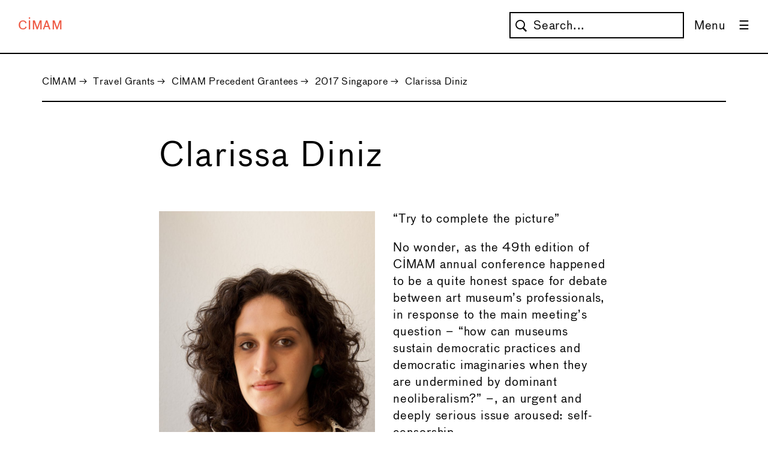

--- FILE ---
content_type: text/html; charset=utf-8
request_url: https://cimam.org/travel-grant-program/cimam-precedent-grantees/2017-grantees/clarissa-diniz/
body_size: 10570
content:



<!DOCTYPE html>

<!--


   _|_|_|  _|  _|      _|    _|_|    _|      _|  
 _|        _|  _|_|  _|_|  _|    _|  _|_|  _|_|  
 _|        _|  _|  _|  _|  _|    _|  _|  _|  _|  
 _|        _|  _|      _|  _|_|_|_|  _|      _|  
   _|_|_|  _|  _|      _|  _|    _|  _|      _|                                                      
                                                                                             
                                                                                                                    
Design & Development by

Rogier Delfos (rogierdelfos.net)
Xavier van Pinxteren (xaviervanpinxteren.com)


-->

<html class="no-js">

    


<head>
    <meta charset="utf-8"/>
    <meta http-equiv="X-UA-Compatible" content="IE=edge"/>
    <title>
        
        </title>
    <meta name="description" content=""/>
    <meta name="viewport" content="width=device-width, initial-scale=1"/>

    






    

<!-- generics -->
<link rel="icon" href="/static/favicons/32.png" sizes="32x32">
<link rel="icon" href="/static/favicons/57.png" sizes="57x57">
<link rel="icon" href="/static/favicons/76.png" sizes="76x76">
<link rel="icon" href="/static/favicons/96.png" sizes="96x96">
<link rel="icon" href="/static/favicons/128.png" sizes="128x128">
<link rel="icon" href="/static/favicons/192.png" sizes="192x192">
<link rel="icon" href="/static/favicons/228.png" sizes="228x228">

<!-- Android -->
<link rel="shortcut icon" sizes="196x196" href=“/static/favicons/196.png">

<!-- iOS -->
<link rel="apple-touch-icon" href="/static/favicons/120.png" sizes="120x120">
<link rel="apple-touch-icon" href="/static/favicons/152.png" sizes="152x152">
<link rel="apple-touch-icon" href="/static/favicons/180.png" sizes="180x180">

<!-- Windows 8  IE 10-->
<meta name="msapplication-TileColor" content="#ffffff">
<meta name="msapplication-TileImage" content="/static/favicons/144.png">




    <link href="/static/fonts/fontawesome/css/all.css" rel="stylesheet">

    

    
        
    

    <!-- Global Site Tag (gtag.js) - Google Analytics -->
<script async src="https://www.googletagmanager.com/gtag/js?id=UA-36840030-1"></script>
<script>
    window.dataLayer = window.dataLayer || [];

    function gtag() {
        dataLayer.push(arguments);
    }

    gtag('js', new Date());
    gtag('config', 'UA-36840030-1');
</script>
    <script>
    !function (f, b, e, v, n, t, s) {
        if (f.fbq) return;
        n = f.fbq = function () {
            n.callMethod ?
                n.callMethod.apply(n, arguments) : n.queue.push(arguments)
        };
        if (!f._fbq) f._fbq = n;
        n.push = n;
        n.loaded = !0;
        n.version = '2.0';
        n.queue = [];
        t = b.createElement(e);
        t.async = !0;
        t.src = v;
        s = b.getElementsByTagName(e)[0];
        s.parentNode.insertBefore(t, s)
    }(window, document, 'script',
        'https://connect.facebook.net/en_US/fbevents.js');
    fbq('init', '421376641798455');
    fbq('track', 'PageView');
</script>
<noscript>
    <img height="1" width="1"
         src="https://www.facebook.com/tr?id=421376641798455&ev=PageView
&noscript=1"/>
</noscript>
</head>


    
    <style>
        .richtext-image img {
            width: 100% !important;
            height: auto !important;
        }
    </style>

    <body class="template--article-page">

        

        <div class="print-logo">CIMAM</div>

        





    <nav class="menu">
        <div class="menu__wrapper menu__wrapper--foldout menu__wrapper--closed menu__wrapper--hidden">
            <div class="menu__header">
                <div class="menu__row">
                    <div class="menu__header-column menu__header-column--primary">
                        <a class="menu__link menu__link--home menu__link--white"
                           href="http://cimam.org">CIMAM</a>
                    </div>
                    <div class="menu__header-column menu__header-column--secondary">
                        International<br>
                        Committee<br>
                        For Museums<br>
                    </div>
                    <div class="menu__header-column menu__header-column--secondary">
                        And Collections<br>
                        Of Modern Art<br>
                    </div>
                </div>
                <button class="button menu__button menu__button--close"></button>
            </div>

            <hr class="menu__line">

            <div class="menu__main-content">
                <div class="menu__pages">
                    <ul class="menu__pages-list">
                        
                            <li class="menu__pages-item">
                                <a class="menu__link menu__link--white menu__page" href="/join/"
                                   role="menuitem">
                                    Join CIMAM
                                </a>
                            </li>
                        
                            <li class="menu__pages-item">
                                <a class="menu__link menu__link--white menu__page" href="/news-archive/"
                                   role="menuitem">
                                    Stay tuned with CIMAM News
                                </a>
                            </li>
                        
                            <li class="menu__pages-item">
                                <a class="menu__link menu__link--white menu__page" href="/general-information/"
                                   role="menuitem">
                                    About CIMAM
                                </a>
                            </li>
                        
                            <li class="menu__pages-item">
                                <a class="menu__link menu__link--white menu__page" href="/support-cimam/"
                                   role="menuitem">
                                    CIMAM Patrons, Thank you!
                                </a>
                            </li>
                        
                            <li class="menu__pages-item">
                                <a class="menu__link menu__link--white menu__page" href="/members-only/"
                                   role="menuitem">
                                    Members Only
                                </a>
                            </li>
                        
                            <li class="menu__pages-item">
                                <a class="menu__link menu__link--white menu__page" href="/free-admission-program/"
                                   role="menuitem">
                                    Free Admission Program
                                </a>
                            </li>
                        
                            <li class="menu__pages-item">
                                <a class="menu__link menu__link--white menu__page" href="/resources-publications/"
                                   role="menuitem">
                                    Best Practices
                                </a>
                            </li>
                        
                            <li class="menu__pages-item">
                                <a class="menu__link menu__link--white menu__page" href="/digital-resources/"
                                   role="menuitem">
                                    Digital Resources
                                </a>
                            </li>
                        
                            <li class="menu__pages-item">
                                <a class="menu__link menu__link--white menu__page" href="/cimam-annual-conference/"
                                   role="menuitem">
                                    Annual Conference
                                </a>
                            </li>
                        
                            <li class="menu__pages-item">
                                <a class="menu__link menu__link--white menu__page" href="/museum-watch/"
                                   role="menuitem">
                                    Museum Watch
                                </a>
                            </li>
                        
                            <li class="menu__pages-item">
                                <a class="menu__link menu__link--white menu__page" href="/travel-grant-program/"
                                   role="menuitem">
                                    Travel Grants
                                </a>
                            </li>
                        
                            <li class="menu__pages-item">
                                <a class="menu__link menu__link--white menu__page" href="/press-index/"
                                   role="menuitem">
                                    Press
                                </a>
                            </li>
                        
                            <li class="menu__pages-item">
                                <a class="menu__link menu__link--white menu__page" href="/rapid-response-webinars/"
                                   role="menuitem">
                                    Rapid Response Webinars
                                </a>
                            </li>
                        
                            <li class="menu__pages-item">
                                <a class="menu__link menu__link--white menu__page" href="/sustainability-and-ecology-museum-practice/"
                                   role="menuitem">
                                    Sustainability and Ecology in Museum Practice
                                </a>
                            </li>
                        
                            <li class="menu__pages-item">
                                <a class="menu__link menu__link--white menu__page" href="/cimam-outstanding-museum-practice-award/"
                                   role="menuitem">
                                    Outstanding Museum Practice Award
                                </a>
                            </li>
                        
                            <li class="menu__pages-item">
                                <a class="menu__link menu__link--white menu__page" href="/cimam-connects-conversations-around-contemporary-art-museum-practices-main/"
                                   role="menuitem">
                                    CIMAM Connects: Conversations around Contemporary Art Museum Practices
                                </a>
                            </li>
                        
                    </ul>
                </div>

                <div class="menu__profile-section menu__text">
                    

<form class="search-form" action=/search/ role="search">
    <input class="input search-form__input--search" name="query" type="search" autocomplete="off" placeholder="Search..." >
    <input class="input search-form__input--submit" type="submit">
</form>

                    <div class="menu__profile">
                        
                            <a class="menu__link menu__link--white" href="/accounts/login/">Login</a>
                        
                    </div>

                </div>
            </div>

            <hr class="menu__line">

            <div class="menu__footer">
                <div class="menu__footer-column">
                    <h3>Contact us</h3>

                    <div>
                        CIMAM Executive Office<br>
                        MACBA Museu d’Art Contemporani de Barcelona<br>
                        Plaça dels Àngels, 1<br>
                        08001 Barcelona<br>
                        Spain<br>
                        <a class="menu__link menu__link--white"
                           href="https://www.google.com/maps/place/Pla%C3%A7a+dels+%C3%80ngels,+1,+08001+Barcelona,+Spanje/@41.3832964,2.1654966,17z/data=!3m1!4b1!4m6!3m5!1s0x12a4a2f5b2710821:0x5a2101adad70646b!8m2!3d41.3832964!4d2.1676853!16s%2Fg%2F11cpf7cq1y"
                           target="_blank">View on map</a><br>
                        <br>
                        <a class="menu__link menu__link--white" href="mailto:info@cimam.org">info@cimam.org</a><br>
                        <p>CIMAM is an Affiliated Organization of <a class="menu__link menu__link--white"
                                                                     href="http://icom.museum/"
                                                                     target="_blank">ICOM</a>.
                        </p>
                    </div>

                    <p>CIMAM's preferred provider of membership cards:</p>
                    <a href="https://membershipanywhere.com/" target="_blank" style="border: none !important; display: block; max-width: 170px;">
                        <svg id="Layer_1" data-name="Layer 1" xmlns="http://www.w3.org/2000/svg" xmlns:xlink="http://www.w3.org/1999/xlink" viewBox="0 0 300 108">
                            <defs>
                              <style>
                                .cls-1, .cls-2 {
                                  fill: #fff;
                                }
                          
                                .cls-3 {
                                  clip-path: url(#clippath);
                                }
                          
                                .cls-2 {
                                  stroke-width: 0px;
                                }
                              </style>
                              <clipPath id="clippath">
                                <path class="cls-2" d="M7.49,33.87c0-10.23,8.6-18.83,19.15-18.83s19.15,8.6,19.15,18.83-8.6,18.83-19.15,18.83S7.65,44.1,7.49,33.87M2.29,34.52c0,13.15,20.45,27.59,24.18,45.61,3.41-18.5,24.18-32.46,24.18-45.61s-10.71-24.02-24.18-24.02S2.29,21.37,2.29,34.52"/>
                              </clipPath>
                            </defs>
                            <path class="cls-2" d="M86.05,85h-12.5v-1.14l2.92-.81c1.14-.32,1.46-.81,1.46-1.46,0-.32,0-.81-.32-1.14l-1.79-7.79h-10.23l-3.73,7.63c-.32.65-.65,1.14-.65,1.46,0,.65.32.81.81.81l2.92.81v1.14h-9.9v-1.14l1.79-.65c1.46-.65,1.95-1.46,2.6-2.6l12.5-26.46,3.73-.65.32.32,6.01,26.46c.32.81.65,1.95,1.95,2.6l1.79.65.32,1.95h0ZM75.82,71.04l-2.92-13.63-6.17,13.63h9.09Z"/>
                            <path class="cls-2" d="M108.12,77.86h.81c-.32,4.54-3.08,7.63-6.01,7.63-1.79,0-2.27-2.27-1.46-6.49l1.95-10.23c.32-1.14.32-2.92-1.95-2.92-4.54,0-8.76,9.9-9.09,19.15l-3.73.32-.65-.65,2.92-15.74c0-.65.32-.81.32-1.46,0-.81-.32-1.46-2.92-1.46l-.32-1.14,7.47-2.27.32.32c-1.46,4.06-2.6,7.95-3.73,12.34h.65c1.79-6.33,5.36-12.5,10.23-12.5,2.92,0,4.22,1.79,3.41,6.33l-2.27,11.36c-.32,1.46,0,1.95.81,1.95s2.92-1.79,3.25-4.54h0Z"/>
                            <path class="cls-2" d="M119.81,83.22h.65c3.08-3.08,6.01-9.74,6.01-13.63,0-2.27-.65-4.06-2.6-4.22v-.32c.65-2.27,1.95-2.92,3.08-2.92,1.95,0,2.92,1.46,2.92,3.08,0,9.09-15.74,32.3-21.91,32.3-1.46,0-1.95-1.14-1.95-2.27,0-.65,0-1.14.65-1.79l.65-.32c1.14.65,2.27.81,3.08.81,4.06,0,7.14-5.36,7.14-8.76l-1.95-18.83c0-.65-.32-.81-.81-.81-.81,0-1.95,1.79-2.27,4.22h-.81c.32-4.22,2.92-7.47,5.19-7.47,1.46,0,2.27.81,2.6,3.41l.32,17.53h0Z"/>
                            <path class="cls-2" d="M151.79,84.68l-2.92.65-.65-.65-1.14-10.23c-1.95,4.06-4.54,8.28-6.49,10.23l-2.92.65-.65-.65-1.95-18.18c0-.65-.32-.81-.81-.81-.81,0-1.95,1.79-2.27,4.22h-.81c.32-4.22,2.6-7.47,4.87-7.47,1.14,0,2.27.81,2.6,3.41l1.46,15.42h.65c2.27-1.14,6.01-6.82,6.01-12.01l-.32-2.92c0-.65-.32-.81-.81-.81-.81,0-1.95,1.79-2.27,4.22h-.81c.32-4.22,2.6-7.47,4.87-7.47,1.14,0,2.27.81,2.6,3.41l1.46,15.42h.65c2.27-1.14,6.01-6.82,6.01-12.01,0-2.27-.65-3.73-2.6-4.06v-.32c.65-2.27,1.95-2.92,2.92-2.92,1.95,0,2.92,1.46,2.92,3.08-.16,5.52-6.01,16.39-9.58,19.8h0Z"/>
                            <path class="cls-2" d="M181.98,77.86h.81c-.32,4.22-3.08,7.47-6.01,7.47-1.79,0-2.27-2.27-1.46-6.49l1.79-10.23c.32-1.14.32-2.92-1.95-2.92-4.06,0-8.28,9.9-8.76,19.15l-3.41.65-.65-.65,5.19-27.59c0-.65.32-.81.32-1.46,0-1.14-.32-1.46-2.92-1.46l-.32-1.14,7.14-2.27.32.32c-2.27,7.95-4.06,15.91-5.36,24.18h.65c1.79-6.33,5.36-12.5,9.74-12.5,2.92,0,4.22,1.79,3.41,6.33l-2.27,11.36c-.32,1.46,0,1.95.81,1.95.65-.16,2.6-1.95,2.92-4.71Z"/>
                            <path class="cls-2" d="M199.83,76.72l.81.65c-1.79,4.54-5.19,8.6-9.9,8.6-3.08,0-4.87-2.92-4.87-7.47,0-7.14,6.49-15.74,12.34-15.74,2.27,0,4.22.81,4.22,3.08,0,4.54-3.73,7.63-12.5,7.63-.32,1.46-.65,2.92-.65,4.22,0,3.41,1.14,4.87,3.08,4.87,4.38-.16,6.33-3.57,7.47-5.84ZM190.25,72.18c7.95,0,9.41-3.73,9.41-6.01,0-.81-.32-1.95-1.95-1.95-3.57-.16-6.17,3.25-7.47,7.95Z"/>
                            <path class="cls-2" d="M209.08,84.68l-3.41.65-.65-.65,3.08-15.91c0-.65.32-.81.32-1.14,0-.81-.65-1.46-2.6-1.46l-.32-1.14,7.47-2.27.32.32c-1.79,4.22-2.92,8.28-3.73,12.34h.65c1.79-6.01,5.19-12.5,9.41-12.5,1.79,0,2.27,1.14,2.27,2.6s-1.14,3.41-2.92,3.41l-.32-.32c0-1.14-.32-2.27-1.46-2.92-3.08-.16-7.63,9.9-8.12,18.99h0Z"/>
                            <path class="cls-2" d="M234.08,76.72l.81.65c-1.79,4.54-5.19,8.6-9.9,8.6-3.08,0-4.87-2.92-4.87-7.47,0-7.14,6.49-15.74,12.34-15.74,2.27,0,4.22.81,4.22,3.08,0,4.54-3.73,7.63-12.5,7.63-.32,1.46-.65,2.92-.65,4.22,0,3.41,1.14,4.87,3.08,4.87,4.38-.16,6.33-3.57,7.47-5.84ZM224.66,72.18c7.95,0,9.41-3.73,9.41-6.01,0-.81-.32-1.95-1.95-1.95-3.41-.16-6.33,3.25-7.47,7.95Z"/>
                            <path class="cls-2" d="M58.78,41.34V10.5h5.36l9.74,24.83,9.41-24.83h5.36v30.84h-4.22v-22.89l-8.6,22.89h-4.06l-8.76-22.89v22.89c.32,0-4.22,0-4.22,0Z"/>
                            <path class="cls-2" d="M104.07,41.66c-6.33,0-10.55-4.22-10.55-11.36s4.06-11.36,10.23-11.36,10.23,5.36,9.74,12.5h-15.74c0,4.06,2.27,6.33,6.01,6.33,1.79,0,4.22-.81,5.36-3.73h4.06c-.16,4.38-3.9,7.63-9.09,7.63h0ZM98.38,27.87h11.2c-.32-3.08-2.27-5.19-5.36-5.19-3.25.16-5.52,2.11-5.84,5.19Z"/>
                            <path class="cls-2" d="M118.67,41.34v-21.91h4.22v2.92c.81-1.46,2.92-3.41,6.33-3.41,1.14,0,4.87.32,7.14,4.22,1.46-2.6,4.06-4.22,7.47-4.22s8.28,1.95,8.28,9.09v13.47h-4.54v-13.15c0-4.06-1.95-5.68-4.54-5.68-3.08,0-5.36,2.92-5.36,7.47v11.36h-4.71v-13.15c0-4.06-1.95-5.68-4.54-5.68-3.08,0-5.36,2.92-5.36,7.47v11.36c-.49-.16-4.71-.16-4.38-.16Z"/>
                            <path class="cls-2" d="M168.83,41.66c-3.73,0-6.33-2.27-7.14-3.73v3.08h-4.06V10.5h4.06v12.01c1.14-1.79,3.73-3.41,7.14-3.41,5.19,0,9.9,4.06,9.9,11.36s-5.36,11.2-9.9,11.2ZM168.02,37.61c3.73,0,6.33-3.08,6.33-7.63,0-4.22-2.6-7.14-6.33-7.14s-6.33,3.08-6.33,7.63,2.6,7.14,6.33,7.14Z"/>
                            <path class="cls-2" d="M192.2,41.66c-6.33,0-10.55-4.22-10.55-11.36s4.06-11.36,10.23-11.36,10.23,5.36,9.74,12.5h-15.74c0,4.06,2.27,6.33,6.01,6.33,1.79,0,4.54-.81,5.36-3.73h4.06c-.49,4.38-3.9,7.63-9.09,7.63h0ZM186.2,27.87h11.2c-.32-3.08-2.27-5.19-5.36-5.19-3.25.16-5.52,2.11-5.84,5.19Z"/>
                            <path class="cls-2" d="M206.49,41.34v-21.91h4.06v2.92c.65-.81,1.95-3.08,6.33-3.08h.81v4.22h-.65c-3.08,0-6.49,1.14-6.49,6.33v11.36h-4.06v.16Z"/>
                            <path class="cls-2" d="M228.4,41.66c-4.87,0-9.09-2.6-9.41-7.47h4.06c.65,2.6,2.6,4.06,5.19,4.06s4.22-1.46,4.22-3.41c0-1.46-.81-2.6-4.22-3.08-7.14-1.14-8.28-4.06-8.28-6.49,0-3.41,3.08-6.33,7.95-6.33,4.22,0,8.28,1.95,8.6,7.47h-4.06c-.32-3.08-2.92-3.73-4.54-3.73-1.95,0-3.73.81-3.73,2.6,0,1.46,1.46,2.6,4.22,2.92,6.49.81,8.76,3.08,8.76,6.49-.16,4.38-4.22,6.98-8.76,6.98h0Z"/>
                            <path class="cls-2" d="M241.22,41.34V10.5h4.22v11.69c.81-1.46,3.08-3.41,6.49-3.41s8.28,1.95,8.28,9.09v13.47h-4.54v-13.15c0-3.73-1.95-5.68-4.54-5.68-3.08,0-5.68,2.92-5.68,7.47v11.36c.16,0-4.22,0-4.22,0Z"/>
                            <path class="cls-2" d="M266.05,15.69v-5.19h4.87v5.19h-4.87ZM266.05,41.01v-21.91h4.54v21.91h-4.54Z"/>
                            <path class="cls-2" d="M276.6,49.94v-30.51h4.06v3.08c.81-1.46,3.41-3.73,7.14-3.73,4.87,0,9.9,4.06,9.9,11.36s-4.87,11.36-9.9,11.36c-3.73,0-6.01-1.79-7.14-3.41v12.01h-4.06v-.16ZM286.83,37.61c3.73,0,6.33-3.08,6.33-7.14,0-4.54-2.6-7.63-6.33-7.63s-6.33,3.08-6.33,7.14c.16,4.54,2.6,7.63,6.33,7.63Z"/>
                            <g>
                              <ellipse class="cls-2" cx="26.48" cy="82.4" rx="15.42" ry="2.92"/>
                              <rect class="cls-2" x="10.9" y="39.88" width="31.98" height="1.95"/>
                              <rect class="cls-2" x="16.58" y="38.42" width="20.29" height="1.14"/>
                              <rect class="cls-2" x="18.04" y="37.28" width="17.69" height="1.14"/>
                              <rect class="cls-2" x="16.58" y="25.92" width="20.29" height="1.95"/>
                              <rect class="cls-2" x="19.34" y"28.19" width="1.95" height="8.76"/>
                              <path class="cls-2" d="M26.8,28.19c-1.95,0-3.73,1.79-3.73,4.06v4.87h7.47v-4.87c-.32-2.27-1.79-4.06-3.73-4.06M27.13,36.79h-3.73v-3.73c0-1.95.81-3.41,1.79-3.41s1.79,1.46,1.79,3.41v3.73c-.16,0,.16,0,.16,0Z"/>
                              <rect class="cls-2" x="32" y="28.19" width="1.95" height="8.76"/>
                              <path class="cls-2" d="M12.52,39.88c-.65-1.95-1.14-4.06-1.14-6.01,0-8.28,6.82-15.1,15.1-15.1s15.1,6.82,15.1,15.1c0,1.95-.32,4.06-1.14,6.01h2.27c.65-1.79,1.14-3.73,1.14-6.01,0-9.41-7.63-17.04-17.04-17.04s-17.04,7.63-17.04,17.04c0,1.95.32,4.06,1.14,6.01h1.62Z"/>
                              <g>
                                <path class="cls-1" d="M7.49,33.87c0-10.23,8.6-18.83,19.15-18.83s19.15,8.6,19.15,18.83-8.6,18.83-19.15,18.83S7.65,44.1,7.49,33.87M2.29,34.52c0,13.15,20.45,27.59,24.18,45.61,3.41-18.5,24.18-32.46,24.18-45.61s-10.71-24.02-24.18-24.02S2.29,21.37,2.29,34.52"/>
                                <g class="cls-3">
                                  <rect class="cls-2" x="2.29" y="10.5" width="48.53" height="69.63"/>
                                </g>
                              </g>
                            </g>
                          </svg>
                    </a>

                </div>

                <div class="menu__footer-column">
                    <h3>Follow us</h3>

                    <div>
                        <ul class="menu__list">
                            <li>
                                <a class="menu__link menu__link--white"
                                    href="https://www.facebook.com/CIMAM.Int.Committee/"
                                    target="_blank">
                                   
                                    <span class="menu__circle-border">
                                        <svg xmlns="http://www.w3.org/2000/svg" viewBox="0 0 320 512">
                                            <path d="M80 299.3V512H196V299.3h86.5l18-97.8H196V166.9c0-51.7 20.3-71.5 72.7-71.5c16.3 0 29.4 .4 37 1.2V7.9C291.4 4 256.4 0 236.2 0C129.3 0 80 50.5 80 159.4v42.1H14v97.8H80z"/>
                                        </svg>
                                    </span> 
                                    <span>Facebook</span>
                                </a>
                            </li>
                            <li>
                                <a class="menu__link menu__link--white" href="https://bsky.app/profile/cimammuseums.bsky.social"
                                   target="_blank">
                                   <span class="menu__circle-border">
                                        <svg xmlns="http://www.w3.org/2000/svg" viewBox="0 0 512 512"><path d="M111.8 62.2C170.2 105.9 233 194.7 256 242.4c23-47.6 85.8-136.4 144.2-180.2c42.1-31.6 110.3-56 110.3 21.8c0 15.5-8.9 130.5-14.1 149.2C478.2 298 412 314.6 353.1 304.5c102.9 17.5 129.1 75.5 72.5 133.5c-107.4 110.2-154.3-27.6-166.3-62.9l0 0c-1.7-4.9-2.6-7.8-3.3-7.8s-1.6 3-3.3 7.8l0 0c-12 35.3-59 173.1-166.3 62.9c-56.5-58-30.4-116 72.5-133.5C100 314.6 33.8 298 15.7 233.1C10.4 214.4 1.5 99.4 1.5 83.9c0-77.8 68.2-53.4 110.3-21.8z"/></svg>
                                    </span>
                                   <span>Bluesky</span>
                                   </a>
                            </li>
                            <li>
                                <a class="menu__link menu__link--white" href="https://vimeo.com/cimam"
                                   target="_blank">
                                   <span class="menu__circle-border">
                                    <svg xmlns="http://www.w3.org/2000/svg" viewBox="0 0 448 512"><path d="M447.8 153.6c-2 43.6-32.4 103.3-91.4 179.1-60.9 79.2-112.4 118.8-154.6 118.8-26.1 0-48.2-24.1-66.3-72.3C100.3 250 85.3 174.3 56.2 174.3c-3.4 0-15.1 7.1-35.2 21.1L0 168.2c51.6-45.3 100.9-95.7 131.8-98.5 34.9-3.4 56.3 20.5 64.4 71.5 28.7 181.5 41.4 208.9 93.6 126.7 18.7-29.6 28.8-52.1 30.2-67.6 4.8-45.9-35.8-42.8-63.3-31 22-72.1 64.1-107.1 126.2-105.1 45.8 1.2 67.5 31.1 64.9 89.4z"/></svg>
                                    </span>
                                   <span>Vimeo</span>
                                </a>
                            </li>
                            <li>
                                <a class="menu__link menu__link--white" href="https://www.instagram.com/cimam_museums/"
                                   target="_blank">
                                   <span class="menu__circle-border">
                                    <svg xmlns="http://www.w3.org/2000/svg" viewBox="0 0 448 512"><path d="M224.1 141c-63.6 0-114.9 51.3-114.9 114.9s51.3 114.9 114.9 114.9S339 319.5 339 255.9 287.7 141 224.1 141zm0 189.6c-41.1 0-74.7-33.5-74.7-74.7s33.5-74.7 74.7-74.7 74.7 33.5 74.7 74.7-33.6 74.7-74.7 74.7zm146.4-194.3c0 14.9-12 26.8-26.8 26.8-14.9 0-26.8-12-26.8-26.8s12-26.8 26.8-26.8 26.8 12 26.8 26.8zm76.1 27.2c-1.7-35.9-9.9-67.7-36.2-93.9-26.2-26.2-58-34.4-93.9-36.2-37-2.1-147.9-2.1-184.9 0-35.8 1.7-67.6 9.9-93.9 36.1s-34.4 58-36.2 93.9c-2.1 37-2.1 147.9 0 184.9 1.7 35.9 9.9 67.7 36.2 93.9s58 34.4 93.9 36.2c37 2.1 147.9 2.1 184.9 0 35.9-1.7 67.7-9.9 93.9-36.2 26.2-26.2 34.4-58 36.2-93.9 2.1-37 2.1-147.8 0-184.8zM398.8 388c-7.8 19.6-22.9 34.7-42.6 42.6-29.5 11.7-99.5 9-132.1 9s-102.7 2.6-132.1-9c-19.6-7.8-34.7-22.9-42.6-42.6-11.7-29.5-9-99.5-9-132.1s-2.6-102.7 9-132.1c7.8-19.6 22.9-34.7 42.6-42.6 29.5-11.7 99.5-9 132.1-9s102.7-2.6 132.1 9c19.6 7.8 34.7 22.9 42.6 42.6 11.7 29.5 9 99.5 9 132.1s2.7 102.7-9 132.1z"/></svg>
                                   </span>
                                   <span>Instagram</span>
                                </a>
                            </li>
                            <li>
                                <a class="menu__link menu__link--white" href="https://www.linkedin.com/company/cimam"
                                   target="_blank">
                                   <span class="menu__circle-border">
                                    <svg xmlns="http://www.w3.org/2000/svg" viewBox="0 0 448 512"><path d="M100.3 448H7.4V148.9h92.9zM53.8 108.1C24.1 108.1 0 83.5 0 53.8a53.8 53.8 0 0 1 107.6 0c0 29.7-24.1 54.3-53.8 54.3zM447.9 448h-92.7V302.4c0-34.7-.7-79.2-48.3-79.2-48.3 0-55.7 37.7-55.7 76.7V448h-92.8V148.9h89.1v40.8h1.3c12.4-23.5 42.7-48.3 87.9-48.3 94 0 111.3 61.9 111.3 142.3V448z"/></svg>
                                   </span>
                                   <span>LinkedIn</span>
                                </a>
                            </li>
                        </ul>
                    </div>
                </div>

                <div class="menu__footer-column">
                    <h3>Sign up for our newsletter</h3>
                    

<form class="newsletter-form" method="GET" action="https://us5.list-manage.com/subscribe">
    <input type="hidden" name="u" value="3c26cb579c3b2b7ef0b4e6dc5">
    <input type="hidden" name="id" value="9bed3b7ae9">
    <input class="input newsletter-form__input--email" name="MERGE0" type="email" placeholder="Your email address">
    <input class="input newsletter-form__input--submit" type="submit" value="Sign up">
</form>
                </div>
            </div>
        </div>

        <div class="menu__wrapper menu__wrapper--default menu-wrapper--open">
            <a class="menu__link menu__link--home menu__link--red" href="http://cimam.org">CIMAM</a>
            

<form class="search-form search-form--right" action=/search/ role="search">
    <input class="input search-form__input--search" name="query" type="search" autocomplete="off" placeholder="Search..." >
    <input class="input search-form__input--submit" type="submit">
</form>

            <button class="button menu__button menu__button--menu">
                <span class="button__text">Menu</span>
            </button>
        </div>

        
    </nav>




        
    <main class="content">
        


    <nav class="breadcrumb">
        <ul class="breadcrumb__list">
            
                
            
                
                    <li class="breadcrumb__item">
                        <a class="breadcrumb__link" href="/">CIMAM</a>
                        
                            &rarr;
                        
                    </li>
                
            
                
                    <li class="breadcrumb__item">
                        <a class="breadcrumb__link" href="/travel-grant-program/">Travel Grants</a>
                        
                            &rarr;
                        
                    </li>
                
            
                
                    <li class="breadcrumb__item">
                        <a class="breadcrumb__link" href="/travel-grant-program/cimam-precedent-grantees/">CIMAM Precedent Grantees</a>
                        
                            &rarr;
                        
                    </li>
                
            
                
                    <li class="breadcrumb__item">
                        <a class="breadcrumb__link" href="/travel-grant-program/cimam-precedent-grantees/2017-grantees/">2017 Singapore</a>
                        
                            &rarr;
                        
                    </li>
                
            
                
                    <li class="breadcrumb__item">
                        <a class="breadcrumb__link" href="/travel-grant-program/cimam-precedent-grantees/2017-grantees/clarissa-diniz/">Clarissa Diniz</a>
                        
                    </li>
                
            
        </ul>
    </nav>



        <hr>

        <div class="article-page__content-wrapper">
            <div class="article-page__content">
                <h1>Clarissa Diniz</h1>

                <link rel="stylesheet" href="https://cdnjs.cloudflare.com/ajax/libs/Swiper/4.3.3/css/swiper.min.css">


    <div class="slides swiper-container">
        <ul class="slides__list swiper-wrapper">

            
        </ul>
        <button class="slides__button slides__button--previous">&larr;</button>
        <button class="slides__button slides__button--next">&rarr;</button>
        
    </div>


                <p></p>
            <figure class="richtext-image left">
                <img src="/media/images/Diniz_Clarissa.width-800.jpg" width="800" height="1200" alt="Diniz, Clarissa.jpg" />
                <figcaption class="richtext-image__caption"></figcaption>
            </figure>
            <p>  </p><p>“Try to complete the picture”</p><p>No wonder, as the 49th edition of CIMAM annual conference happened to be a quite honest space for debate between art museum’s professionals, in response to the main meeting’s question – “how can museums sustain democratic practices and democratic imaginaries when they are undermined by dominant neoliberalism?” –, an urgent and deeply serious issue aroused: self-censorship.</p><p>That happened specially – but not only – due to the crucial role of the artists who took place in the conference. In despite of the patronizing approach to them in the first day of discussion, when Chen Chieh-Jen talked about “reimagining history”, in general, the conference managed to create relations between different perspectives, what was of a core importance when the debate came to censorship. It was at the last day when the collecting theme, within the framework of “museum’s responsibilities”, was slightly moved forward to questions on (self)-censorship, as pushed by the artist Tiffany Cheng. She pointed out the contradictions of counter-diplomacy and soft power in museums and their connections with corporatists’ states, corporate diplomacy and neocolonialism.</p><p>“Undermined by neoliberalism”, both when private or public, museums have been recently struggling with censorship, which has sometimes become a demanded practice by an (increasing) variety of “stakeholders”, leading museums to relook at their paradigms. </p><p>Institutions such as CIMAM, that have in some way inherited the modern belief in “global” initiatives, are clearly also struggling to respond to that, therefore the general assembly has high-lightened the importance of the reinforcement of CIMAM’s museum watch platform, addressing guidelines to threats and historical materials of these issues. In the other hand, the also evident diversity of situations, contexts and specificities of museums around the world makes the applicability of these worldwide intentions (and anxieties) seem displaced, as in another sense Adriano Pedrosa pointed out, when talking about the ongoing (though sometimes invisible) identity crisis of modern museums. </p><p>Between the utopia of cosmopolitism and the perversion of globalization, such as mentioned in Nikos Papastergiadis’ keynote, when it comes to museum’s roles, it seems to me that, as Tang Da Wu performance They poach the rhino, chop off his horn and make this drink (1989) shows us, there is a “missing part” in our discourses, practices and desires. Once we have been, such as the rhinos, constantly pursuit by outside interests in specific parts of our activities (as the rhino’s horn), but not in its whole comprehension, it becomes easy to get confused about ourselves. “Trying to complete our picture” is, thus, a huge and continuous challenge.  </p>
                

                


            </div>

            <div class="article-page__footer">
                

                <hr>

                

<div class="share-section">

    <h3 class="share-section__header">Share:</h3>
    <ul class="share-section__list">
        <li>
            <a class="share-section__link" href="https://bsky.app/intent/compose?text=Clarissa Diniz - http://cimam.org/travel-grant-program/cimam-precedent-grantees/2017-grantees/clarissa-diniz/">
                <span class="share-section__icon">
                    <svg xmlns="http://www.w3.org/2000/svg" viewBox="0 0 512 512">
                        <path d="M111.8 62.2C170.2 105.9 233 194.7 256 242.4c23-47.6 85.8-136.4 144.2-180.2c42.1-31.6 110.3-56 110.3 21.8c0 15.5-8.9 130.5-14.1 149.2C478.2 298 412 314.6 353.1 304.5c102.9 17.5 129.1 75.5 72.5 133.5c-107.4 110.2-154.3-27.6-166.3-62.9l0 0c-1.7-4.9-2.6-7.8-3.3-7.8s-1.6 3-3.3 7.8l0 0c-12 35.3-59 173.1-166.3 62.9c-56.5-58-30.4-116 72.5-133.5C100 314.6 33.8 298 15.7 233.1C10.4 214.4 1.5 99.4 1.5 83.9c0-77.8 68.2-53.4 110.3-21.8z"/>
                    </svg>
                </span>
                Bluesky</a>
        </li>
        <li>
            <a class="share-section__link" href="https://www.facebook.com/sharer.php?u=http://cimam.org/travel-grant-program/cimam-precedent-grantees/2017-grantees/clarissa-diniz/"
               target="_blank">
               <span class="share-section__icon">
                    <svg xmlns="http://www.w3.org/2000/svg" viewBox="0 0 320 512">
                        <path d="M80 299.3V512H196V299.3h86.5l18-97.8H196V166.9c0-51.7 20.3-71.5 72.7-71.5c16.3 0 29.4 .4 37 1.2V7.9C291.4 4 256.4 0 236.2 0C129.3 0 80 50.5 80 159.4v42.1H14v97.8H80z"/>
                    </svg>
                </span>
               Facebook
            </a>
        </li>
        <li>
            <a class="share-section__link" href="https://www.linkedin.com/shareArticle?url=http://cimam.org/travel-grant-program/cimam-precedent-grantees/2017-grantees/clarissa-diniz/">
                <span class="share-section__icon">
                    <svg xmlns="http://www.w3.org/2000/svg" viewBox="0 0 448 512">
                        <path d="M100.3 448H7.4V148.9h92.9zM53.8 108.1C24.1 108.1 0 83.5 0 53.8a53.8 53.8 0 0 1 107.6 0c0 29.7-24.1 54.3-53.8 54.3zM447.9 448h-92.7V302.4c0-34.7-.7-79.2-48.3-79.2-48.3 0-55.7 37.7-55.7 76.7V448h-92.8V148.9h89.1v40.8h1.3c12.4-23.5 42.7-48.3 87.9-48.3 94 0 111.3 61.9 111.3 142.3V448z"/>
                    </svg>
                </span> 
                LinkedIn
            </a>
        </li>
        <li>
            <a class="share-section__link" href="mailto:?subject=Clarissa Diniz&body=http://cimam.org/travel-grant-program/cimam-precedent-grantees/2017-grantees/clarissa-diniz/">
                <span class="share-section__icon">
                    <svg xmlns="http://www.w3.org/2000/svg" viewBox="0 0 512 512">
                        <path d="M48 64C21.5 64 0 85.5 0 112c0 15.1 7.1 29.3 19.2 38.4L236.8 313.6c11.4 8.5 27 8.5 38.4 0L492.8 150.4c12.1-9.1 19.2-23.3 19.2-38.4c0-26.5-21.5-48-48-48L48 64zM0 176L0 384c0 35.3 28.7 64 64 64l384 0c35.3 0 64-28.7 64-64l0-208L294.4 339.2c-22.8 17.1-54 17.1-76.8 0L0 176z"/>
                    </svg>
                </span>
                Email
            </a>
        </li>
    </ul>
</div>

            </div>
        </div>

    </main>


        
<div id="outdated"></div>
<script type="text/javascript"
        src="https://cdnjs.cloudflare.com/ajax/libs/outdated-browser/1.1.5/outdatedbrowser.min.js"></script>
<script type="text/javascript">
    //event listener: DOM ready
    function addLoadEvent(func) {
        var oldonload = window.onload;
        if (typeof window.onload != 'function') {
            window.onload = func;
        } else {
            window.onload = function () {
                if (oldonload) {
                    oldonload();
                }
                func();
            }
        }
    }

    //call plugin function after DOM ready
    addLoadEvent(function () {
        outdatedBrowser({
            bgColor: '#f25648',
            color: '#ffffff',
            lowerThan: 'transform',
            languagePath: 'your_path/outdatedbrowser/lang/en.html'
        })
    });
</script>

        <script type="text/javascript" src="/static/main.js" ></script>

        
            
        

        

    </body>
</html>


--- FILE ---
content_type: application/javascript
request_url: https://cimam.org/static/main.js
body_size: 486756
content:
/******/ (function(modules) { // webpackBootstrap
/******/ 	// The module cache
/******/ 	var installedModules = {};
/******/
/******/ 	// The require function
/******/ 	function __webpack_require__(moduleId) {
/******/
/******/ 		// Check if module is in cache
/******/ 		if(installedModules[moduleId]) {
/******/ 			return installedModules[moduleId].exports;
/******/ 		}
/******/ 		// Create a new module (and put it into the cache)
/******/ 		var module = installedModules[moduleId] = {
/******/ 			i: moduleId,
/******/ 			l: false,
/******/ 			exports: {}
/******/ 		};
/******/
/******/ 		// Execute the module function
/******/ 		modules[moduleId].call(module.exports, module, module.exports, __webpack_require__);
/******/
/******/ 		// Flag the module as loaded
/******/ 		module.l = true;
/******/
/******/ 		// Return the exports of the module
/******/ 		return module.exports;
/******/ 	}
/******/
/******/
/******/ 	// expose the modules object (__webpack_modules__)
/******/ 	__webpack_require__.m = modules;
/******/
/******/ 	// expose the module cache
/******/ 	__webpack_require__.c = installedModules;
/******/
/******/ 	// define getter function for harmony exports
/******/ 	__webpack_require__.d = function(exports, name, getter) {
/******/ 		if(!__webpack_require__.o(exports, name)) {
/******/ 			Object.defineProperty(exports, name, { enumerable: true, get: getter });
/******/ 		}
/******/ 	};
/******/
/******/ 	// define __esModule on exports
/******/ 	__webpack_require__.r = function(exports) {
/******/ 		if(typeof Symbol !== 'undefined' && Symbol.toStringTag) {
/******/ 			Object.defineProperty(exports, Symbol.toStringTag, { value: 'Module' });
/******/ 		}
/******/ 		Object.defineProperty(exports, '__esModule', { value: true });
/******/ 	};
/******/
/******/ 	// create a fake namespace object
/******/ 	// mode & 1: value is a module id, require it
/******/ 	// mode & 2: merge all properties of value into the ns
/******/ 	// mode & 4: return value when already ns object
/******/ 	// mode & 8|1: behave like require
/******/ 	__webpack_require__.t = function(value, mode) {
/******/ 		if(mode & 1) value = __webpack_require__(value);
/******/ 		if(mode & 8) return value;
/******/ 		if((mode & 4) && typeof value === 'object' && value && value.__esModule) return value;
/******/ 		var ns = Object.create(null);
/******/ 		__webpack_require__.r(ns);
/******/ 		Object.defineProperty(ns, 'default', { enumerable: true, value: value });
/******/ 		if(mode & 2 && typeof value != 'string') for(var key in value) __webpack_require__.d(ns, key, function(key) { return value[key]; }.bind(null, key));
/******/ 		return ns;
/******/ 	};
/******/
/******/ 	// getDefaultExport function for compatibility with non-harmony modules
/******/ 	__webpack_require__.n = function(module) {
/******/ 		var getter = module && module.__esModule ?
/******/ 			function getDefault() { return module['default']; } :
/******/ 			function getModuleExports() { return module; };
/******/ 		__webpack_require__.d(getter, 'a', getter);
/******/ 		return getter;
/******/ 	};
/******/
/******/ 	// Object.prototype.hasOwnProperty.call
/******/ 	__webpack_require__.o = function(object, property) { return Object.prototype.hasOwnProperty.call(object, property); };
/******/
/******/ 	// __webpack_public_path__
/******/ 	__webpack_require__.p = "/static/";
/******/
/******/
/******/ 	// Load entry module and return exports
/******/ 	return __webpack_require__(__webpack_require__.s = "./assets/index.js");
/******/ })
/************************************************************************/
/******/ ({

/***/ "./assets/blocks/back-to-top/back-to-top.js":
/*!**************************************************!*\
  !*** ./assets/blocks/back-to-top/back-to-top.js ***!
  \**************************************************/
/*! no static exports found */
/***/ (function(module, exports) {

eval("const backToTop = document.querySelector('.back-to-top');\n\nif (backToTop) {\n    const backToTopText = backToTop.querySelector('.back-to-top__text');\n\n    // Only attach click handler to the \"Back to top\" text, not the whole component\n    // (so letter links can work independently)\n    if (backToTopText) {\n        backToTopText.addEventListener('click', () => {\n            window.scrollTo({\n                top: 0,\n                behavior: 'smooth'\n            });\n        });\n    } else {\n        // Fallback: if no text element, attach to the whole component\n        backToTop.addEventListener('click', event => {\n            // Only scroll to top if not clicking on a letter link\n            if (!event.target.closest('.back-to-top__letter-link')) {\n                window.scrollTo({\n                    top: 0,\n                    behavior: 'smooth'\n                });\n            }\n        });\n    }\n\n    // Check scrolling\n    let lastScrollTop = window.pageYOffset;\n    window.addEventListener('scroll', () => {\n        let st = window.pageYOffset || document.documentElement.scrollTop;\n        if (st > lastScrollTop) {\n            // Scroll down\n            backToTop.classList.remove('back-to-top--hidden');\n        } else {\n            // Scroll up\n            backToTop.classList.add('back-to-top--hidden');\n        }\n        lastScrollTop = st <= 0 ? 0 : st; // For Mobile or negative scrolling\n    }, false);\n}\n\n//# sourceURL=webpack:///./assets/blocks/back-to-top/back-to-top.js?");

/***/ }),

/***/ "./assets/blocks/comment-index-page/comment-index-page.js":
/*!****************************************************************!*\
  !*** ./assets/blocks/comment-index-page/comment-index-page.js ***!
  \****************************************************************/
/*! no static exports found */
/***/ (function(module, exports) {

eval("const selects = document.querySelectorAll('.comment-index-page__order-select');\nconst form = document.querySelector('.comment-index-page__form');\n\nif (selects) {\n    if (selects) {\n        selects.forEach(select => {\n            select.addEventListener('change', () => {\n                form.submit();\n            });\n        });\n    }\n}\n\n//# sourceURL=webpack:///./assets/blocks/comment-index-page/comment-index-page.js?");

/***/ }),

/***/ "./assets/blocks/masonry/masonry.js":
/*!******************************************!*\
  !*** ./assets/blocks/masonry/masonry.js ***!
  \******************************************/
/*! no exports provided */
/***/ (function(module, __webpack_exports__, __webpack_require__) {

"use strict";
eval("__webpack_require__.r(__webpack_exports__);\n/* harmony import */ var masonry_layout__WEBPACK_IMPORTED_MODULE_0__ = __webpack_require__(/*! masonry-layout */ \"./node_modules/masonry-layout/masonry.js\");\n/* harmony import */ var masonry_layout__WEBPACK_IMPORTED_MODULE_0___default = /*#__PURE__*/__webpack_require__.n(masonry_layout__WEBPACK_IMPORTED_MODULE_0__);\n/* harmony import */ var imagesloaded__WEBPACK_IMPORTED_MODULE_1__ = __webpack_require__(/*! imagesloaded */ \"./node_modules/imagesloaded/imagesloaded.js\");\n/* harmony import */ var imagesloaded__WEBPACK_IMPORTED_MODULE_1___default = /*#__PURE__*/__webpack_require__.n(imagesloaded__WEBPACK_IMPORTED_MODULE_1__);\n\n\n\nconst transitionDuration = '0.3s';\n\nfunction addMasonry(className) {\n    const selector = document.querySelector(className);\n    if (selector) {\n        imagesloaded__WEBPACK_IMPORTED_MODULE_1___default()(selector, function () {\n            new masonry_layout__WEBPACK_IMPORTED_MODULE_0___default.a(selector, {\n                transitionDuration: transitionDuration,\n                horizontalOrder: true\n            });\n        });\n    }\n}\n\n// addMasonry('.article-list');\n// addMasonry('.institution-list');\n// addMasonry('.member-list');\n// addMasonry('.news-list');\n\n//# sourceURL=webpack:///./assets/blocks/masonry/masonry.js?");

/***/ }),

/***/ "./assets/blocks/menu/menu.js":
/*!************************************!*\
  !*** ./assets/blocks/menu/menu.js ***!
  \************************************/
/*! no static exports found */
/***/ (function(module, exports) {

eval("const menu = document.querySelector('.menu');\nconst menuButton = menu.querySelector('.menu__button--menu');\nconst menuFoldout = menu.querySelector('.menu__wrapper--foldout');\nconst closeButton = menu.querySelector('.menu__button--close');\nconst content = document.querySelector('.content');\nconst timeout = 500;\n\nsetTimeout(() => {\n    menuFoldout.classList.remove('menu__wrapper--hidden');\n}, timeout);\n\nmenuButton.addEventListener('click', () => {\n    window.scrollTo(0, 0);\n    menu.classList.add('menu--position-relative');\n    menuFoldout.classList.remove('menu__wrapper--closed');\n    setTimeout(() => {\n        content.classList.add('content--zero-height');\n    }, timeout);\n});\n\ncloseButton.addEventListener('click', () => {\n    menu.classList.remove('menu--position-relative');\n    menuFoldout.classList.add('menu__wrapper--closed');\n    content.classList.remove('content--zero-height');\n});\n\nlet previousPosition = window.pageYOffset || document.documentElement.scrollTop;\n\nwindow.onscroll = () => {\n\n    if (menuFoldout.classList.contains('menu__wrapper--closed')) {\n        let currentPosition = window.pageYOffset || document.documentElement.scrollTop;\n\n        if (previousPosition > currentPosition) {\n            // scrolling up\n            menu.classList.remove('menu--hidden');\n        } else {\n            if (currentPosition > 60) {\n                // scrolling down\n                menu.classList.add('menu--hidden');\n            }\n        }\n\n        previousPosition = currentPosition;\n    }\n};\n\n//# sourceURL=webpack:///./assets/blocks/menu/menu.js?");

/***/ }),

/***/ "./assets/blocks/richtext/richtext.js":
/*!********************************************!*\
  !*** ./assets/blocks/richtext/richtext.js ***!
  \********************************************/
/*! no static exports found */
/***/ (function(module, exports) {

eval("let links = document.querySelectorAll('.rich-text a');\n\nlinks.forEach(link => {\n    href = link.getAttribute('href');\n    if (href.startsWith('http')) {\n        link.setAttribute('target', '_blank');\n    }\n});\n\n//# sourceURL=webpack:///./assets/blocks/richtext/richtext.js?");

/***/ }),

/***/ "./assets/blocks/select/select.js":
/*!****************************************!*\
  !*** ./assets/blocks/select/select.js ***!
  \****************************************/
/*! no static exports found */
/***/ (function(module, exports) {

eval("// import $ from 'jquery';\n// import 'select2';\n//\n// $('select').select2({\n//     minimumResultsForSearch: -1\n// });\n\n//# sourceURL=webpack:///./assets/blocks/select/select.js?");

/***/ }),

/***/ "./assets/blocks/slides/slides.js":
/*!****************************************!*\
  !*** ./assets/blocks/slides/slides.js ***!
  \****************************************/
/*! no exports provided */
/***/ (function(module, __webpack_exports__, __webpack_require__) {

"use strict";
eval("__webpack_require__.r(__webpack_exports__);\n/* harmony import */ var swiper_dist_js_swiper_js__WEBPACK_IMPORTED_MODULE_0__ = __webpack_require__(/*! swiper/dist/js/swiper.js */ \"./node_modules/swiper/dist/js/swiper.js\");\n/* harmony import */ var swiper_dist_js_swiper_js__WEBPACK_IMPORTED_MODULE_0___default = /*#__PURE__*/__webpack_require__.n(swiper_dist_js_swiper_js__WEBPACK_IMPORTED_MODULE_0__);\n // why does this not highlight in PyCharm?\n\nconst mySwiper = new swiper_dist_js_swiper_js__WEBPACK_IMPORTED_MODULE_0___default.a('.swiper-container', {\n    autoplay: {\n        delay: 4000\n    },\n    loop: true,\n    navigation: {\n        prevEl: '.slides__button--previous',\n        nextEl: '.slides__button--next'\n    },\n    pagination: {\n        el: '.swiper-pagination'\n    },\n    spaceBetween: 30,\n    speed: 1000\n});\n\n//# sourceURL=webpack:///./assets/blocks/slides/slides.js?");

/***/ }),

/***/ "./assets/fonts/cimam-icons/fonts/cimam-icons.woff":
/*!*********************************************************!*\
  !*** ./assets/fonts/cimam-icons/fonts/cimam-icons.woff ***!
  \*********************************************************/
/*! no static exports found */
/***/ (function(module, exports, __webpack_require__) {

eval("module.exports = __webpack_require__.p + \"fonts/cimam-icons.woff\";\n\n//# sourceURL=webpack:///./assets/fonts/cimam-icons/fonts/cimam-icons.woff?");

/***/ }),

/***/ "./assets/fonts/cimam/cimam-bold-italic.woff":
/*!***************************************************!*\
  !*** ./assets/fonts/cimam/cimam-bold-italic.woff ***!
  \***************************************************/
/*! no static exports found */
/***/ (function(module, exports, __webpack_require__) {

eval("module.exports = __webpack_require__.p + \"fonts/cimam-bold-italic.woff\";\n\n//# sourceURL=webpack:///./assets/fonts/cimam/cimam-bold-italic.woff?");

/***/ }),

/***/ "./assets/fonts/cimam/cimam-bold.woff":
/*!********************************************!*\
  !*** ./assets/fonts/cimam/cimam-bold.woff ***!
  \********************************************/
/*! no static exports found */
/***/ (function(module, exports, __webpack_require__) {

eval("module.exports = __webpack_require__.p + \"fonts/cimam-bold.woff\";\n\n//# sourceURL=webpack:///./assets/fonts/cimam/cimam-bold.woff?");

/***/ }),

/***/ "./assets/fonts/cimam/cimam-italic.woff":
/*!**********************************************!*\
  !*** ./assets/fonts/cimam/cimam-italic.woff ***!
  \**********************************************/
/*! no static exports found */
/***/ (function(module, exports, __webpack_require__) {

eval("module.exports = __webpack_require__.p + \"fonts/cimam-italic.woff\";\n\n//# sourceURL=webpack:///./assets/fonts/cimam/cimam-italic.woff?");

/***/ }),

/***/ "./assets/fonts/cimam/cimam-medium-italic.woff":
/*!*****************************************************!*\
  !*** ./assets/fonts/cimam/cimam-medium-italic.woff ***!
  \*****************************************************/
/*! no static exports found */
/***/ (function(module, exports, __webpack_require__) {

eval("module.exports = __webpack_require__.p + \"fonts/cimam-medium-italic.woff\";\n\n//# sourceURL=webpack:///./assets/fonts/cimam/cimam-medium-italic.woff?");

/***/ }),

/***/ "./assets/fonts/cimam/cimam-medium.woff":
/*!**********************************************!*\
  !*** ./assets/fonts/cimam/cimam-medium.woff ***!
  \**********************************************/
/*! no static exports found */
/***/ (function(module, exports, __webpack_require__) {

eval("module.exports = __webpack_require__.p + \"fonts/cimam-medium.woff\";\n\n//# sourceURL=webpack:///./assets/fonts/cimam/cimam-medium.woff?");

/***/ }),

/***/ "./assets/fonts/cimam/cimam-regular.woff":
/*!***********************************************!*\
  !*** ./assets/fonts/cimam/cimam-regular.woff ***!
  \***********************************************/
/*! no static exports found */
/***/ (function(module, exports, __webpack_require__) {

eval("module.exports = __webpack_require__.p + \"fonts/cimam-regular.woff\";\n\n//# sourceURL=webpack:///./assets/fonts/cimam/cimam-regular.woff?");

/***/ }),

/***/ "./assets/index.js":
/*!*************************!*\
  !*** ./assets/index.js ***!
  \*************************/
/*! no exports provided */
/***/ (function(module, __webpack_exports__, __webpack_require__) {

"use strict";
eval("__webpack_require__.r(__webpack_exports__);\n/* harmony import */ var _index_scss__WEBPACK_IMPORTED_MODULE_0__ = __webpack_require__(/*! ./index.scss */ \"./assets/index.scss\");\n/* harmony import */ var _index_scss__WEBPACK_IMPORTED_MODULE_0___default = /*#__PURE__*/__webpack_require__.n(_index_scss__WEBPACK_IMPORTED_MODULE_0__);\n/* harmony import */ var smoothscroll_polyfill__WEBPACK_IMPORTED_MODULE_1__ = __webpack_require__(/*! smoothscroll-polyfill */ \"./node_modules/smoothscroll-polyfill/dist/smoothscroll.js\");\n/* harmony import */ var smoothscroll_polyfill__WEBPACK_IMPORTED_MODULE_1___default = /*#__PURE__*/__webpack_require__.n(smoothscroll_polyfill__WEBPACK_IMPORTED_MODULE_1__);\n/* harmony import */ var _blocks_back_to_top_back_to_top__WEBPACK_IMPORTED_MODULE_2__ = __webpack_require__(/*! ./blocks/back-to-top/back-to-top */ \"./assets/blocks/back-to-top/back-to-top.js\");\n/* harmony import */ var _blocks_back_to_top_back_to_top__WEBPACK_IMPORTED_MODULE_2___default = /*#__PURE__*/__webpack_require__.n(_blocks_back_to_top_back_to_top__WEBPACK_IMPORTED_MODULE_2__);\n/* harmony import */ var _blocks_comment_index_page_comment_index_page__WEBPACK_IMPORTED_MODULE_3__ = __webpack_require__(/*! ./blocks/comment-index-page/comment-index-page */ \"./assets/blocks/comment-index-page/comment-index-page.js\");\n/* harmony import */ var _blocks_comment_index_page_comment_index_page__WEBPACK_IMPORTED_MODULE_3___default = /*#__PURE__*/__webpack_require__.n(_blocks_comment_index_page_comment_index_page__WEBPACK_IMPORTED_MODULE_3__);\n/* harmony import */ var _blocks_masonry_masonry__WEBPACK_IMPORTED_MODULE_4__ = __webpack_require__(/*! ./blocks/masonry/masonry */ \"./assets/blocks/masonry/masonry.js\");\n/* harmony import */ var _blocks_menu_menu__WEBPACK_IMPORTED_MODULE_5__ = __webpack_require__(/*! ./blocks/menu/menu */ \"./assets/blocks/menu/menu.js\");\n/* harmony import */ var _blocks_menu_menu__WEBPACK_IMPORTED_MODULE_5___default = /*#__PURE__*/__webpack_require__.n(_blocks_menu_menu__WEBPACK_IMPORTED_MODULE_5__);\n/* harmony import */ var _blocks_richtext_richtext__WEBPACK_IMPORTED_MODULE_6__ = __webpack_require__(/*! ./blocks/richtext/richtext */ \"./assets/blocks/richtext/richtext.js\");\n/* harmony import */ var _blocks_richtext_richtext__WEBPACK_IMPORTED_MODULE_6___default = /*#__PURE__*/__webpack_require__.n(_blocks_richtext_richtext__WEBPACK_IMPORTED_MODULE_6__);\n/* harmony import */ var _blocks_select_select__WEBPACK_IMPORTED_MODULE_7__ = __webpack_require__(/*! ./blocks/select/select */ \"./assets/blocks/select/select.js\");\n/* harmony import */ var _blocks_select_select__WEBPACK_IMPORTED_MODULE_7___default = /*#__PURE__*/__webpack_require__.n(_blocks_select_select__WEBPACK_IMPORTED_MODULE_7__);\n/* harmony import */ var _blocks_slides_slides__WEBPACK_IMPORTED_MODULE_8__ = __webpack_require__(/*! ./blocks/slides/slides */ \"./assets/blocks/slides/slides.js\");\n\n\nwindow.__forceSmoothScrollPolyfill__ = true;\n\nsmoothscroll_polyfill__WEBPACK_IMPORTED_MODULE_1___default.a.polyfill();\n\n\n\n\n\n\n\n\n\n//# sourceURL=webpack:///./assets/index.js?");

/***/ }),

/***/ "./assets/index.scss":
/*!***************************!*\
  !*** ./assets/index.scss ***!
  \***************************/
/*! no static exports found */
/***/ (function(module, exports, __webpack_require__) {

eval("\nvar content = __webpack_require__(/*! !../node_modules/css-loader!../node_modules/sass-loader/lib/loader.js!./index.scss */ \"./node_modules/css-loader/index.js!./node_modules/sass-loader/lib/loader.js!./assets/index.scss\");\n\nif(typeof content === 'string') content = [[module.i, content, '']];\n\nvar transform;\nvar insertInto;\n\n\n\nvar options = {\"hmr\":true}\n\noptions.transform = transform\noptions.insertInto = undefined;\n\nvar update = __webpack_require__(/*! ../node_modules/style-loader/lib/addStyles.js */ \"./node_modules/style-loader/lib/addStyles.js\")(content, options);\n\nif(content.locals) module.exports = content.locals;\n\nif(false) {}\n\n//# sourceURL=webpack:///./assets/index.scss?");

/***/ }),

/***/ "./node_modules/css-loader/index.js!./node_modules/sass-loader/lib/loader.js!./assets/index.scss":
/*!**********************************************************************************************!*\
  !*** ./node_modules/css-loader!./node_modules/sass-loader/lib/loader.js!./assets/index.scss ***!
  \**********************************************************************************************/
/*! no static exports found */
/***/ (function(module, exports, __webpack_require__) {

eval("var escape = __webpack_require__(/*! ../node_modules/css-loader/lib/url/escape.js */ \"./node_modules/css-loader/lib/url/escape.js\");\nexports = module.exports = __webpack_require__(/*! ../node_modules/css-loader/lib/css-base.js */ \"./node_modules/css-loader/lib/css-base.js\")(false);\n// imports\n\n\n// module\nexports.push([module.i, \"@charset \\\"UTF-8\\\";\\n/*! normalize.css v8.0.0 | MIT License | github.com/necolas/normalize.css */\\n/* Document\\n   ========================================================================== */\\n/**\\n * 1. Correct the line height in all browsers.\\n * 2. Prevent adjustments of font size after orientation changes in iOS.\\n */\\nhtml {\\n  line-height: 1.15;\\n  /* 1 */\\n  -webkit-text-size-adjust: 100%;\\n  /* 2 */ }\\n\\n/* Sections\\n   ========================================================================== */\\n/**\\n * Remove the margin in all browsers.\\n */\\nbody {\\n  margin: 0; }\\n\\n/**\\n * Correct the font size and margin on `h1` elements within `section` and\\n * `article` contexts in Chrome, Firefox, and Safari.\\n */\\nh1 {\\n  font-size: 2em;\\n  margin: 0.67em 0; }\\n\\n/* Grouping content\\n   ========================================================================== */\\n/**\\n * 1. Add the correct box sizing in Firefox.\\n * 2. Show the overflow in Edge and IE.\\n */\\nhr {\\n  box-sizing: content-box;\\n  /* 1 */\\n  height: 0;\\n  /* 1 */\\n  overflow: visible;\\n  /* 2 */ }\\n\\n/**\\n * 1. Correct the inheritance and scaling of font size in all browsers.\\n * 2. Correct the odd `em` font sizing in all browsers.\\n */\\npre {\\n  font-family: monospace, monospace;\\n  /* 1 */\\n  font-size: 1em;\\n  /* 2 */ }\\n\\n/* Text-level semantics\\n   ========================================================================== */\\n/**\\n * Remove the gray background on active links in IE 10.\\n */\\na {\\n  background-color: transparent; }\\n\\n/**\\n * 1. Remove the bottom border in Chrome 57-\\n * 2. Add the correct text decoration in Chrome, Edge, IE, Opera, and Safari.\\n */\\nabbr[title] {\\n  border-bottom: none;\\n  /* 1 */\\n  text-decoration: underline;\\n  /* 2 */\\n  text-decoration: underline dotted;\\n  /* 2 */ }\\n\\n/**\\n * Add the correct font weight in Chrome, Edge, and Safari.\\n */\\nb,\\nstrong {\\n  font-weight: bolder; }\\n\\n/**\\n * 1. Correct the inheritance and scaling of font size in all browsers.\\n * 2. Correct the odd `em` font sizing in all browsers.\\n */\\ncode,\\nkbd,\\nsamp {\\n  font-family: monospace, monospace;\\n  /* 1 */\\n  font-size: 1em;\\n  /* 2 */ }\\n\\n/**\\n * Add the correct font size in all browsers.\\n */\\nsmall {\\n  font-size: 80%; }\\n\\n/**\\n * Prevent `sub` and `sup` elements from affecting the line height in\\n * all browsers.\\n */\\nsub,\\nsup {\\n  font-size: 75%;\\n  line-height: 0;\\n  position: relative;\\n  vertical-align: baseline; }\\n\\nsub {\\n  bottom: -0.25em; }\\n\\nsup {\\n  top: -0.5em; }\\n\\n/* Embedded content\\n   ========================================================================== */\\n/**\\n * Remove the border on images inside links in IE 10.\\n */\\nimg {\\n  border-style: none; }\\n\\n/* Forms\\n   ========================================================================== */\\n/**\\n * 1. Change the font styles in all browsers.\\n * 2. Remove the margin in Firefox and Safari.\\n */\\nbutton,\\ninput,\\noptgroup,\\nselect,\\ntextarea {\\n  font-family: inherit;\\n  /* 1 */\\n  font-size: 100%;\\n  /* 1 */\\n  line-height: 1.15;\\n  /* 1 */\\n  margin: 0;\\n  /* 2 */ }\\n\\n/**\\n * Show the overflow in IE.\\n * 1. Show the overflow in Edge.\\n */\\nbutton,\\ninput {\\n  /* 1 */\\n  overflow: visible; }\\n\\n/**\\n * Remove the inheritance of text transform in Edge, Firefox, and IE.\\n * 1. Remove the inheritance of text transform in Firefox.\\n */\\nbutton,\\nselect {\\n  /* 1 */\\n  text-transform: none; }\\n\\n/**\\n * Correct the inability to style clickable types in iOS and Safari.\\n */\\nbutton,\\n[type=\\\"button\\\"],\\n[type=\\\"reset\\\"],\\n[type=\\\"submit\\\"] {\\n  -webkit-appearance: button; }\\n\\n/**\\n * Remove the inner border and padding in Firefox.\\n */\\nbutton::-moz-focus-inner,\\n[type=\\\"button\\\"]::-moz-focus-inner,\\n[type=\\\"reset\\\"]::-moz-focus-inner,\\n[type=\\\"submit\\\"]::-moz-focus-inner {\\n  border-style: none;\\n  padding: 0; }\\n\\n/**\\n * Restore the focus styles unset by the previous rule.\\n */\\nbutton:-moz-focusring,\\n[type=\\\"button\\\"]:-moz-focusring,\\n[type=\\\"reset\\\"]:-moz-focusring,\\n[type=\\\"submit\\\"]:-moz-focusring {\\n  outline: 1px dotted ButtonText; }\\n\\n/**\\n * Correct the padding in Firefox.\\n */\\nfieldset {\\n  padding: 0.35em 0.75em 0.625em; }\\n\\n/**\\n * 1. Correct the text wrapping in Edge and IE.\\n * 2. Correct the color inheritance from `fieldset` elements in IE.\\n * 3. Remove the padding so developers are not caught out when they zero out\\n *    `fieldset` elements in all browsers.\\n */\\nlegend {\\n  box-sizing: border-box;\\n  /* 1 */\\n  color: inherit;\\n  /* 2 */\\n  display: table;\\n  /* 1 */\\n  max-width: 100%;\\n  /* 1 */\\n  padding: 0;\\n  /* 3 */\\n  white-space: normal;\\n  /* 1 */ }\\n\\n/**\\n * Add the correct vertical alignment in Chrome, Firefox, and Opera.\\n */\\nprogress {\\n  vertical-align: baseline; }\\n\\n/**\\n * Remove the default vertical scrollbar in IE 10+.\\n */\\ntextarea {\\n  overflow: auto; }\\n\\n/**\\n * 1. Add the correct box sizing in IE 10.\\n * 2. Remove the padding in IE 10.\\n */\\n[type=\\\"checkbox\\\"],\\n[type=\\\"radio\\\"] {\\n  box-sizing: border-box;\\n  /* 1 */\\n  padding: 0;\\n  /* 2 */ }\\n\\n/**\\n * Correct the cursor style of increment and decrement buttons in Chrome.\\n */\\n[type=\\\"number\\\"]::-webkit-inner-spin-button,\\n[type=\\\"number\\\"]::-webkit-outer-spin-button {\\n  height: auto; }\\n\\n/**\\n * 1. Correct the odd appearance in Chrome and Safari.\\n * 2. Correct the outline style in Safari.\\n */\\n[type=\\\"search\\\"] {\\n  -webkit-appearance: textfield;\\n  /* 1 */\\n  outline-offset: -2px;\\n  /* 2 */ }\\n\\n/**\\n * Remove the inner padding in Chrome and Safari on macOS.\\n */\\n[type=\\\"search\\\"]::-webkit-search-decoration {\\n  -webkit-appearance: none; }\\n\\n/**\\n * 1. Correct the inability to style clickable types in iOS and Safari.\\n * 2. Change font properties to `inherit` in Safari.\\n */\\n::-webkit-file-upload-button {\\n  -webkit-appearance: button;\\n  /* 1 */\\n  font: inherit;\\n  /* 2 */ }\\n\\n/* Interactive\\n   ========================================================================== */\\n/*\\n * Add the correct display in Edge, IE 10+, and Firefox.\\n */\\ndetails {\\n  display: block; }\\n\\n/*\\n * Add the correct display in all browsers.\\n */\\nsummary {\\n  display: list-item; }\\n\\n/* Misc\\n   ========================================================================== */\\n/**\\n * Add the correct display in IE 10+.\\n */\\ntemplate {\\n  display: none; }\\n\\n/**\\n * Add the correct display in IE 10.\\n */\\n[hidden] {\\n  display: none; }\\n\\n.select2-container {\\n  box-sizing: border-box;\\n  display: inline-block;\\n  margin: 0;\\n  position: relative;\\n  vertical-align: middle; }\\n  .select2-container .select2-selection--single {\\n    box-sizing: border-box;\\n    cursor: pointer;\\n    display: block;\\n    height: 28px;\\n    user-select: none;\\n    -webkit-user-select: none; }\\n    .select2-container .select2-selection--single .select2-selection__rendered {\\n      display: block;\\n      padding-left: 8px;\\n      padding-right: 20px;\\n      overflow: hidden;\\n      text-overflow: ellipsis;\\n      white-space: nowrap; }\\n    .select2-container .select2-selection--single .select2-selection__clear {\\n      position: relative; }\\n  .select2-container[dir=\\\"rtl\\\"] .select2-selection--single .select2-selection__rendered {\\n    padding-right: 8px;\\n    padding-left: 20px; }\\n  .select2-container .select2-selection--multiple {\\n    box-sizing: border-box;\\n    cursor: pointer;\\n    display: block;\\n    min-height: 32px;\\n    user-select: none;\\n    -webkit-user-select: none; }\\n    .select2-container .select2-selection--multiple .select2-selection__rendered {\\n      display: inline-block;\\n      overflow: hidden;\\n      padding-left: 8px;\\n      text-overflow: ellipsis;\\n      white-space: nowrap; }\\n  .select2-container .select2-search--inline {\\n    float: left; }\\n    .select2-container .select2-search--inline .select2-search__field {\\n      box-sizing: border-box;\\n      border: none;\\n      font-size: 100%;\\n      margin-top: 5px;\\n      padding: 0; }\\n      .select2-container .select2-search--inline .select2-search__field::-webkit-search-cancel-button {\\n        -webkit-appearance: none; }\\n\\n.select2-dropdown {\\n  background-color: white;\\n  border: 1px solid #aaa;\\n  border-radius: 4px;\\n  box-sizing: border-box;\\n  display: block;\\n  position: absolute;\\n  left: -100000px;\\n  width: 100%;\\n  z-index: 1051; }\\n\\n.select2-results {\\n  display: block; }\\n\\n.select2-results__options {\\n  list-style: none;\\n  margin: 0;\\n  padding: 0; }\\n\\n.select2-results__option {\\n  padding: 6px;\\n  user-select: none;\\n  -webkit-user-select: none; }\\n  .select2-results__option[aria-selected] {\\n    cursor: pointer; }\\n\\n.select2-container--open .select2-dropdown {\\n  left: 0; }\\n\\n.select2-container--open .select2-dropdown--above {\\n  border-bottom: none;\\n  border-bottom-left-radius: 0;\\n  border-bottom-right-radius: 0; }\\n\\n.select2-container--open .select2-dropdown--below {\\n  border-top: none;\\n  border-top-left-radius: 0;\\n  border-top-right-radius: 0; }\\n\\n.select2-search--dropdown {\\n  display: block;\\n  padding: 4px; }\\n  .select2-search--dropdown .select2-search__field {\\n    padding: 4px;\\n    width: 100%;\\n    box-sizing: border-box; }\\n    .select2-search--dropdown .select2-search__field::-webkit-search-cancel-button {\\n      -webkit-appearance: none; }\\n  .select2-search--dropdown.select2-search--hide {\\n    display: none; }\\n\\n.select2-close-mask {\\n  border: 0;\\n  margin: 0;\\n  padding: 0;\\n  display: block;\\n  position: fixed;\\n  left: 0;\\n  top: 0;\\n  min-height: 100%;\\n  min-width: 100%;\\n  height: auto;\\n  width: auto;\\n  opacity: 0;\\n  z-index: 99;\\n  background-color: #fff;\\n  filter: alpha(opacity=0); }\\n\\n.select2-hidden-accessible {\\n  border: 0 !important;\\n  clip: rect(0 0 0 0) !important;\\n  -webkit-clip-path: inset(50%) !important;\\n  clip-path: inset(50%) !important;\\n  height: 1px !important;\\n  overflow: hidden !important;\\n  padding: 0 !important;\\n  position: absolute !important;\\n  width: 1px !important;\\n  white-space: nowrap !important; }\\n\\n.select2-container--default .select2-selection--single {\\n  background-color: #fff;\\n  border: 1px solid #aaa;\\n  border-radius: 4px; }\\n  .select2-container--default .select2-selection--single .select2-selection__rendered {\\n    color: #444;\\n    line-height: 28px; }\\n  .select2-container--default .select2-selection--single .select2-selection__clear {\\n    cursor: pointer;\\n    float: right;\\n    font-weight: bold; }\\n  .select2-container--default .select2-selection--single .select2-selection__placeholder {\\n    color: #999; }\\n  .select2-container--default .select2-selection--single .select2-selection__arrow {\\n    height: 26px;\\n    position: absolute;\\n    top: 1px;\\n    right: 1px;\\n    width: 20px; }\\n    .select2-container--default .select2-selection--single .select2-selection__arrow b {\\n      border-color: #888 transparent transparent transparent;\\n      border-style: solid;\\n      border-width: 5px 4px 0 4px;\\n      height: 0;\\n      left: 50%;\\n      margin-left: -4px;\\n      margin-top: -2px;\\n      position: absolute;\\n      top: 50%;\\n      width: 0; }\\n\\n.select2-container--default[dir=\\\"rtl\\\"] .select2-selection--single .select2-selection__clear {\\n  float: left; }\\n\\n.select2-container--default[dir=\\\"rtl\\\"] .select2-selection--single .select2-selection__arrow {\\n  left: 1px;\\n  right: auto; }\\n\\n.select2-container--default.select2-container--disabled .select2-selection--single {\\n  background-color: #eee;\\n  cursor: default; }\\n  .select2-container--default.select2-container--disabled .select2-selection--single .select2-selection__clear {\\n    display: none; }\\n\\n.select2-container--default.select2-container--open .select2-selection--single .select2-selection__arrow b {\\n  border-color: transparent transparent #888 transparent;\\n  border-width: 0 4px 5px 4px; }\\n\\n.select2-container--default .select2-selection--multiple {\\n  background-color: white;\\n  border: 1px solid #aaa;\\n  border-radius: 4px;\\n  cursor: text; }\\n  .select2-container--default .select2-selection--multiple .select2-selection__rendered {\\n    box-sizing: border-box;\\n    list-style: none;\\n    margin: 0;\\n    padding: 0 5px;\\n    width: 100%; }\\n    .select2-container--default .select2-selection--multiple .select2-selection__rendered li {\\n      list-style: none; }\\n  .select2-container--default .select2-selection--multiple .select2-selection__placeholder {\\n    color: #999;\\n    margin-top: 5px;\\n    float: left; }\\n  .select2-container--default .select2-selection--multiple .select2-selection__clear {\\n    cursor: pointer;\\n    float: right;\\n    font-weight: bold;\\n    margin-top: 5px;\\n    margin-right: 10px; }\\n  .select2-container--default .select2-selection--multiple .select2-selection__choice {\\n    background-color: #e4e4e4;\\n    border: 1px solid #aaa;\\n    border-radius: 4px;\\n    cursor: default;\\n    float: left;\\n    margin-right: 5px;\\n    margin-top: 5px;\\n    padding: 0 5px; }\\n  .select2-container--default .select2-selection--multiple .select2-selection__choice__remove {\\n    color: #999;\\n    cursor: pointer;\\n    display: inline-block;\\n    font-weight: bold;\\n    margin-right: 2px; }\\n    .select2-container--default .select2-selection--multiple .select2-selection__choice__remove:hover {\\n      color: #333; }\\n\\n.select2-container--default[dir=\\\"rtl\\\"] .select2-selection--multiple .select2-selection__choice, .select2-container--default[dir=\\\"rtl\\\"] .select2-selection--multiple .select2-selection__placeholder, .select2-container--default[dir=\\\"rtl\\\"] .select2-selection--multiple .select2-search--inline {\\n  float: right; }\\n\\n.select2-container--default[dir=\\\"rtl\\\"] .select2-selection--multiple .select2-selection__choice {\\n  margin-left: 5px;\\n  margin-right: auto; }\\n\\n.select2-container--default[dir=\\\"rtl\\\"] .select2-selection--multiple .select2-selection__choice__remove {\\n  margin-left: 2px;\\n  margin-right: auto; }\\n\\n.select2-container--default.select2-container--focus .select2-selection--multiple {\\n  border: solid black 1px;\\n  outline: 0; }\\n\\n.select2-container--default.select2-container--disabled .select2-selection--multiple {\\n  background-color: #eee;\\n  cursor: default; }\\n\\n.select2-container--default.select2-container--disabled .select2-selection__choice__remove {\\n  display: none; }\\n\\n.select2-container--default.select2-container--open.select2-container--above .select2-selection--single, .select2-container--default.select2-container--open.select2-container--above .select2-selection--multiple {\\n  border-top-left-radius: 0;\\n  border-top-right-radius: 0; }\\n\\n.select2-container--default.select2-container--open.select2-container--below .select2-selection--single, .select2-container--default.select2-container--open.select2-container--below .select2-selection--multiple {\\n  border-bottom-left-radius: 0;\\n  border-bottom-right-radius: 0; }\\n\\n.select2-container--default .select2-search--dropdown .select2-search__field {\\n  border: 1px solid #aaa; }\\n\\n.select2-container--default .select2-search--inline .select2-search__field {\\n  background: transparent;\\n  border: none;\\n  outline: 0;\\n  box-shadow: none;\\n  -webkit-appearance: textfield; }\\n\\n.select2-container--default .select2-results > .select2-results__options {\\n  max-height: 200px;\\n  overflow-y: auto; }\\n\\n.select2-container--default .select2-results__option[role=group] {\\n  padding: 0; }\\n\\n.select2-container--default .select2-results__option[aria-disabled=true] {\\n  color: #999; }\\n\\n.select2-container--default .select2-results__option[aria-selected=true] {\\n  background-color: #ddd; }\\n\\n.select2-container--default .select2-results__option .select2-results__option {\\n  padding-left: 1em; }\\n  .select2-container--default .select2-results__option .select2-results__option .select2-results__group {\\n    padding-left: 0; }\\n  .select2-container--default .select2-results__option .select2-results__option .select2-results__option {\\n    margin-left: -1em;\\n    padding-left: 2em; }\\n    .select2-container--default .select2-results__option .select2-results__option .select2-results__option .select2-results__option {\\n      margin-left: -2em;\\n      padding-left: 3em; }\\n      .select2-container--default .select2-results__option .select2-results__option .select2-results__option .select2-results__option .select2-results__option {\\n        margin-left: -3em;\\n        padding-left: 4em; }\\n        .select2-container--default .select2-results__option .select2-results__option .select2-results__option .select2-results__option .select2-results__option .select2-results__option {\\n          margin-left: -4em;\\n          padding-left: 5em; }\\n          .select2-container--default .select2-results__option .select2-results__option .select2-results__option .select2-results__option .select2-results__option .select2-results__option .select2-results__option {\\n            margin-left: -5em;\\n            padding-left: 6em; }\\n\\n.select2-container--default .select2-results__option--highlighted[aria-selected] {\\n  background-color: #5897fb;\\n  color: white; }\\n\\n.select2-container--default .select2-results__group {\\n  cursor: default;\\n  display: block;\\n  padding: 6px; }\\n\\n.select2-container--classic .select2-selection--single {\\n  background-color: #f7f7f7;\\n  border: 1px solid #dee2e6;\\n  border-radius: 0.25rem;\\n  outline: 0;\\n  background-image: -webkit-linear-gradient(top, white 50%, #eeeeee 100%);\\n  background-image: -o-linear-gradient(top, white 50%, #eeeeee 100%);\\n  background-image: linear-gradient(to bottom, white 50%, #eeeeee 100%);\\n  background-repeat: repeat-x;\\n  filter: progid:DXImageTransform.Microsoft.gradient(startColorstr='#FFFFFFFF', endColorstr='#FFEEEEEE', GradientType=0); }\\n  .select2-container--classic .select2-selection--single:focus {\\n    border: 1px solid #5897fb; }\\n  .select2-container--classic .select2-selection--single .select2-selection__rendered {\\n    color: #444;\\n    line-height: 28px; }\\n  .select2-container--classic .select2-selection--single .select2-selection__clear {\\n    cursor: pointer;\\n    float: right;\\n    font-weight: bold;\\n    margin-right: 10px; }\\n  .select2-container--classic .select2-selection--single .select2-selection__placeholder {\\n    color: #999; }\\n  .select2-container--classic .select2-selection--single .select2-selection__arrow {\\n    background-color: #ddd;\\n    border: none;\\n    border-left: 1px solid #dee2e6;\\n    border-top-right-radius: 0.25rem;\\n    border-bottom-right-radius: 0.25rem;\\n    height: 26px;\\n    position: absolute;\\n    top: 1px;\\n    right: 1px;\\n    width: 20px;\\n    background-image: -webkit-linear-gradient(top, #eeeeee 50%, #cccccc 100%);\\n    background-image: -o-linear-gradient(top, #eeeeee 50%, #cccccc 100%);\\n    background-image: linear-gradient(to bottom, #eeeeee 50%, #cccccc 100%);\\n    background-repeat: repeat-x;\\n    filter: progid:DXImageTransform.Microsoft.gradient(startColorstr='#FFEEEEEE', endColorstr='#FFCCCCCC', GradientType=0); }\\n    .select2-container--classic .select2-selection--single .select2-selection__arrow b {\\n      border-color: #888 transparent transparent transparent;\\n      border-style: solid;\\n      border-width: 5px 4px 0 4px;\\n      height: 0;\\n      left: 50%;\\n      margin-left: -4px;\\n      margin-top: -2px;\\n      position: absolute;\\n      top: 50%;\\n      width: 0; }\\n\\n.select2-container--classic[dir=\\\"rtl\\\"] .select2-selection--single .select2-selection__clear {\\n  float: left; }\\n\\n.select2-container--classic[dir=\\\"rtl\\\"] .select2-selection--single .select2-selection__arrow {\\n  border: none;\\n  border-right: 1px solid #dee2e6;\\n  border-radius: 0;\\n  border-top-left-radius: 0.25rem;\\n  border-bottom-left-radius: 0.25rem;\\n  left: 1px;\\n  right: auto; }\\n\\n.select2-container--classic.select2-container--open .select2-selection--single {\\n  border: 1px solid #5897fb; }\\n  .select2-container--classic.select2-container--open .select2-selection--single .select2-selection__arrow {\\n    background: transparent;\\n    border: none; }\\n    .select2-container--classic.select2-container--open .select2-selection--single .select2-selection__arrow b {\\n      border-color: transparent transparent #888 transparent;\\n      border-width: 0 4px 5px 4px; }\\n\\n.select2-container--classic.select2-container--open.select2-container--above .select2-selection--single {\\n  border-top: none;\\n  border-top-left-radius: 0;\\n  border-top-right-radius: 0;\\n  background-image: -webkit-linear-gradient(top, white 0%, #eeeeee 50%);\\n  background-image: -o-linear-gradient(top, white 0%, #eeeeee 50%);\\n  background-image: linear-gradient(to bottom, white 0%, #eeeeee 50%);\\n  background-repeat: repeat-x;\\n  filter: progid:DXImageTransform.Microsoft.gradient(startColorstr='#FFFFFFFF', endColorstr='#FFEEEEEE', GradientType=0); }\\n\\n.select2-container--classic.select2-container--open.select2-container--below .select2-selection--single {\\n  border-bottom: none;\\n  border-bottom-left-radius: 0;\\n  border-bottom-right-radius: 0;\\n  background-image: -webkit-linear-gradient(top, #eeeeee 50%, white 100%);\\n  background-image: -o-linear-gradient(top, #eeeeee 50%, white 100%);\\n  background-image: linear-gradient(to bottom, #eeeeee 50%, white 100%);\\n  background-repeat: repeat-x;\\n  filter: progid:DXImageTransform.Microsoft.gradient(startColorstr='#FFEEEEEE', endColorstr='#FFFFFFFF', GradientType=0); }\\n\\n.select2-container--classic .select2-selection--multiple {\\n  background-color: white;\\n  border: 1px solid #dee2e6;\\n  border-radius: 0.25rem;\\n  cursor: text;\\n  outline: 0; }\\n  .select2-container--classic .select2-selection--multiple:focus {\\n    border: 1px solid #5897fb; }\\n  .select2-container--classic .select2-selection--multiple .select2-selection__rendered {\\n    list-style: none;\\n    margin: 0;\\n    padding: 0 5px; }\\n  .select2-container--classic .select2-selection--multiple .select2-selection__clear {\\n    display: none; }\\n  .select2-container--classic .select2-selection--multiple .select2-selection__choice {\\n    background-color: #e4e4e4;\\n    border: 1px solid #dee2e6;\\n    border-radius: 0.25rem;\\n    cursor: default;\\n    float: left;\\n    margin-right: 5px;\\n    margin-top: 5px;\\n    padding: 0 5px; }\\n  .select2-container--classic .select2-selection--multiple .select2-selection__choice__remove {\\n    color: #888;\\n    cursor: pointer;\\n    display: inline-block;\\n    font-weight: bold;\\n    margin-right: 2px; }\\n    .select2-container--classic .select2-selection--multiple .select2-selection__choice__remove:hover {\\n      color: #555; }\\n\\n.select2-container--classic[dir=\\\"rtl\\\"] .select2-selection--multiple .select2-selection__choice {\\n  float: right;\\n  margin-left: 5px;\\n  margin-right: auto; }\\n\\n.select2-container--classic[dir=\\\"rtl\\\"] .select2-selection--multiple .select2-selection__choice__remove {\\n  margin-left: 2px;\\n  margin-right: auto; }\\n\\n.select2-container--classic.select2-container--open .select2-selection--multiple {\\n  border: 1px solid #5897fb; }\\n\\n.select2-container--classic.select2-container--open.select2-container--above .select2-selection--multiple {\\n  border-top: none;\\n  border-top-left-radius: 0;\\n  border-top-right-radius: 0; }\\n\\n.select2-container--classic.select2-container--open.select2-container--below .select2-selection--multiple {\\n  border-bottom: none;\\n  border-bottom-left-radius: 0;\\n  border-bottom-right-radius: 0; }\\n\\n.select2-container--classic .select2-search--dropdown .select2-search__field {\\n  border: 1px solid #dee2e6;\\n  outline: 0; }\\n\\n.select2-container--classic .select2-search--inline .select2-search__field {\\n  outline: 0;\\n  box-shadow: none; }\\n\\n.select2-container--classic .select2-dropdown {\\n  background-color: white;\\n  border: 1px solid transparent; }\\n\\n.select2-container--classic .select2-dropdown--above {\\n  border-bottom: none; }\\n\\n.select2-container--classic .select2-dropdown--below {\\n  border-top: none; }\\n\\n.select2-container--classic .select2-results > .select2-results__options {\\n  max-height: 200px;\\n  overflow-y: auto; }\\n\\n.select2-container--classic .select2-results__option[role=group] {\\n  padding: 0; }\\n\\n.select2-container--classic .select2-results__option[aria-disabled=true] {\\n  color: grey; }\\n\\n.select2-container--classic .select2-results__option--highlighted[aria-selected] {\\n  background-color: #3875d7;\\n  color: white; }\\n\\n.select2-container--classic .select2-results__group {\\n  cursor: default;\\n  display: block;\\n  padding: 6px; }\\n\\n.select2-container--classic.select2-container--open .select2-dropdown {\\n  border-color: #5897fb; }\\n\\n.print-logo {\\n  display: none; }\\n\\n@media print {\\n  .menu {\\n    display: none; }\\n  .content {\\n    padding-top: 0 !important; }\\n  .print-logo {\\n    display: block; } }\\n\\n@font-face {\\n  font-family: 'cimam-icons';\\n  src: url(\" + escape(__webpack_require__(/*! ./fonts/cimam-icons/fonts/cimam-icons.woff */ \"./assets/fonts/cimam-icons/fonts/cimam-icons.woff\")) + \") format(\\\"woff\\\");\\n  font-weight: normal;\\n  font-style: normal; }\\n\\n@font-face {\\n  font-family: 'cimam-bold';\\n  src: url(\" + escape(__webpack_require__(/*! ./fonts/cimam/cimam-bold.woff */ \"./assets/fonts/cimam/cimam-bold.woff\")) + \") format(\\\"woff\\\");\\n  font-weight: normal;\\n  font-style: normal; }\\n\\n@font-face {\\n  font-family: 'cimam-bold-italic';\\n  src: url(\" + escape(__webpack_require__(/*! ./fonts/cimam/cimam-bold-italic.woff */ \"./assets/fonts/cimam/cimam-bold-italic.woff\")) + \") format(\\\"woff\\\");\\n  font-weight: normal;\\n  font-style: normal; }\\n\\n@font-face {\\n  font-family: 'cimam-italic';\\n  src: url(\" + escape(__webpack_require__(/*! ./fonts/cimam/cimam-italic.woff */ \"./assets/fonts/cimam/cimam-italic.woff\")) + \") format(\\\"woff\\\");\\n  font-weight: normal;\\n  font-style: normal; }\\n\\n@font-face {\\n  font-family: 'cimam-medium';\\n  src: url(\" + escape(__webpack_require__(/*! ./fonts/cimam/cimam-medium.woff */ \"./assets/fonts/cimam/cimam-medium.woff\")) + \") format(\\\"woff\\\");\\n  font-weight: normal;\\n  font-style: normal; }\\n\\n@font-face {\\n  font-family: 'cimam-medium-italic';\\n  src: url(\" + escape(__webpack_require__(/*! ./fonts/cimam/cimam-medium-italic.woff */ \"./assets/fonts/cimam/cimam-medium-italic.woff\")) + \") format(\\\"woff\\\");\\n  font-weight: normal;\\n  font-style: normal; }\\n\\n@font-face {\\n  font-family: 'cimam-regular';\\n  src: url(\" + escape(__webpack_require__(/*! ./fonts/cimam/cimam-regular.woff */ \"./assets/fonts/cimam/cimam-regular.woff\")) + \") format(\\\"woff\\\");\\n  font-weight: normal;\\n  font-style: normal; }\\n\\n* {\\n  box-sizing: border-box;\\n  letter-spacing: 0.04em;\\n  line-height: 1.4; }\\n\\nbody {\\n  font-family: cimam-regular, sans-serif;\\n  font-size: 20px; }\\n\\na {\\n  border-bottom: 2px solid;\\n  color: #000;\\n  text-decoration: none; }\\n  a:hover {\\n    border-bottom-color: transparent; }\\n\\nh1, h2, h3, h4, h5, h6 {\\n  font-weight: normal;\\n  line-height: 1.2; }\\n\\nh1, .h1 {\\n  font-size: 42px; }\\n  @media (min-width: 768px) {\\n    h1, .h1 {\\n      font-size: 56px; } }\\n\\nh2, .h2 {\\n  font-size: 28px; }\\n  @media (min-width: 768px) {\\n    h2, .h2 {\\n      font-size: 42px; } }\\n\\nh3, .h3 {\\n  font-size: 36px; }\\n\\nh4, .h4,\\nh5, .h5,\\nh6, .h6 {\\n  font-size: 36px; }\\n\\np {\\n  font-size: 20px;\\n  line-height: 1.4; }\\n\\nhr {\\n  border: none;\\n  border-top: 2px solid #000;\\n  width: 100%;\\n  margin-top: 20px;\\n  margin-bottom: 20px; }\\n\\n:focus {\\n  outline: 0; }\\n\\n.account-page__column {\\n  position: relative;\\n  width: 100%;\\n  padding-right: 15px;\\n  padding-left: 15px;\\n  flex: 0 0 100%;\\n  max-width: 100%; }\\n  @media (min-width: 768px) {\\n    .account-page__column {\\n      flex: 0 0 33.33333%;\\n      max-width: 33.33333%;\\n      margin-left: 33.33333%; } }\\n\\n.article-item {\\n  border-top: 2px solid;\\n  border-bottom: none;\\n  color: #000;\\n  display: block;\\n  padding-top: 20px;\\n  text-decoration: none; }\\n  .article-item__title {\\n    margin: 10px 0; }\\n  .article-item__image {\\n    width: 100%;\\n    height: auto; }\\n  .article-item__excerpt {\\n    font-size: 16px;\\n    margin: 0; }\\n\\n.article-link {\\n  border: none;\\n  color: #000;\\n  display: inline-block;\\n  text-decoration: none;\\n  margin-bottom: 10px;\\n  position: relative;\\n  padding-left: 30px; }\\n  .article-link:before {\\n    content: '\\\\2192';\\n    position: absolute;\\n    left: 0; }\\n  .article-link:after {\\n    background-color: #000;\\n    content: '';\\n    display: block;\\n    height: 2px;\\n    width: calc(100% - 30px);\\n    position: absolute; }\\n\\n.article-list {\\n  display: flex;\\n  flex-wrap: wrap;\\n  margin-right: -15px;\\n  margin-left: -15px;\\n  list-style: none;\\n  margin-top: 0;\\n  padding: 0; }\\n  .article-list__item {\\n    position: relative;\\n    width: 100%;\\n    padding-right: 15px;\\n    padding-left: 15px;\\n    flex: 0 0 100%;\\n    max-width: 100%;\\n    padding-top: 30px;\\n    padding-bottom: 30px; }\\n    @media (min-width: 768px) {\\n      .article-list__item {\\n        flex: 0 0 33.33333%;\\n        max-width: 33.33333%; } }\\n\\n.article-page__content-wrapper {\\n  display: flex;\\n  flex-wrap: wrap;\\n  margin-right: -15px;\\n  margin-left: -15px; }\\n\\n.article-page__content {\\n  position: relative;\\n  width: 100%;\\n  padding-right: 15px;\\n  padding-left: 15px; }\\n  @media (min-width: 768px) {\\n    .article-page__content {\\n      flex: 0 0 83.33333%;\\n      max-width: 83.33333%;\\n      margin-left: 8.33333%; } }\\n  @media (min-width: 992px) {\\n    .article-page__content {\\n      flex: 0 0 66.66667%;\\n      max-width: 66.66667%;\\n      margin-left: 16.66667%; } }\\n\\n.article-page__footer {\\n  position: relative;\\n  width: 100%;\\n  padding-right: 15px;\\n  padding-left: 15px;\\n  flex: 0 0 100%;\\n  max-width: 100%; }\\n\\n.back-to-top {\\n  background-color: #fff;\\n  background-image: url(\\\"data:image/svg+xml,%3Csvg width='4' height='4' viewBox='0 0 6 6' xmlns='http://www.w3.org/2000/svg'%3E%3Cg fill='%23ff3333' fill-opacity='1' fill-rule='evenodd'%3E%3Cpath d='M5 0h1L0 6V5zM6 5v1H5z'/%3E%3C/g%3E%3C/svg%3E\\\");\\n  border-top: 2px solid #000;\\n  width: 100%;\\n  padding: 15px 20px 10px;\\n  position: fixed;\\n  bottom: 0;\\n  display: flex;\\n  justify-content: space-between;\\n  align-items: center;\\n  transition: transform 0.3s cubic-bezier(0.19, 1, 0.22, 1); }\\n  .back-to-top--hidden {\\n    transform: translateY(100%); }\\n  .back-to-top__text {\\n    cursor: pointer;\\n    text-align: right; }\\n  .back-to-top__letters {\\n    display: flex;\\n    justify-content: flex-start;\\n    list-style: none;\\n    margin: 0;\\n    padding: 0;\\n    gap: 0.5rem;\\n    flex-wrap: wrap; }\\n  .back-to-top__letter {\\n    float: left; }\\n  .back-to-top__letter-link {\\n    border-bottom: 2px solid transparent;\\n    color: #000;\\n    transition: border-color 0.3s cubic-bezier(0.19, 1, 0.22, 1);\\n    text-decoration: none;\\n    cursor: pointer; }\\n    .back-to-top__letter-link:hover {\\n      border-color: #000; }\\n\\n.breadcrumb {\\n  overflow: hidden;\\n  font-size: 16px; }\\n  .breadcrumb__list {\\n    list-style: none;\\n    padding-left: 0; }\\n  .breadcrumb__item {\\n    float: left;\\n    margin-right: 10px; }\\n  .breadcrumb__link {\\n    border: none; }\\n\\nbutton,\\n.button {\\n  border: 2px solid;\\n  cursor: pointer;\\n  font-size: 20px;\\n  line-height: 1;\\n  outline: none;\\n  padding: 10px;\\n  transition-property: background-color, color;\\n  transition-timing-function: cubic-bezier(0.19, 1, 0.22, 1);\\n  transition-duration: 0.3s; }\\n  button:hover,\\n  .button:hover {\\n    border-color: #000;\\n    background-color: #000;\\n    color: #fff; }\\n\\n.comment-form {\\n  margin-bottom: 20px; }\\n\\n.comment-index-page__form {\\n  display: flex;\\n  flex-wrap: wrap;\\n  margin-right: -15px;\\n  margin-left: -15px;\\n  margin-bottom: 20px; }\\n\\n.comment-index-page__order-wrapper {\\n  position: relative;\\n  width: 100%;\\n  padding-right: 15px;\\n  padding-left: 15px;\\n  flex: 0 0 100%;\\n  max-width: 100%;\\n  margin-bottom: 20px; }\\n  @media (min-width: 768px) {\\n    .comment-index-page__order-wrapper {\\n      flex: 0 0 33.33333%;\\n      max-width: 33.33333%; } }\\n\\n.comment-index-page__search-wrapper {\\n  position: relative;\\n  width: 100%;\\n  padding-right: 15px;\\n  padding-left: 15px;\\n  flex: 0 0 100%;\\n  max-width: 100%; }\\n  @media (min-width: 768px) {\\n    .comment-index-page__search-wrapper {\\n      flex: 0 0 33.33333%;\\n      max-width: 33.33333%; } }\\n\\n.comment-index-page__comment-list {\\n  list-style: none;\\n  padding-left: 0; }\\n\\n.comment-item {\\n  border-top: 2px solid;\\n  padding-top: 30px;\\n  padding-bottom: 30px;\\n  position: relative; }\\n  .comment-item--article .comment-item__content {\\n    position: relative;\\n    width: 100%;\\n    padding-right: 15px;\\n    padding-left: 15px;\\n    flex: 0 0 100%;\\n    max-width: 100%; }\\n    @media (min-width: 768px) {\\n      .comment-item--article .comment-item__content {\\n        flex: 0 0 66.66667%;\\n        max-width: 66.66667%; } }\\n  .comment-item--article .comment-item__meta {\\n    position: relative;\\n    width: 100%;\\n    padding-right: 15px;\\n    padding-left: 15px;\\n    flex: 0 0 100%;\\n    max-width: 100%;\\n    padding-right: 100px; }\\n    @media (min-width: 768px) {\\n      .comment-item--article .comment-item__meta {\\n        flex: 0 0 33.33333%;\\n        max-width: 33.33333%; } }\\n  .comment-item--article .comment-item__page {\\n    display: none; }\\n  .comment-item__row {\\n    display: flex;\\n    flex-wrap: wrap;\\n    margin-right: -15px;\\n    margin-left: -15px; }\\n  .comment-item__content {\\n    position: relative;\\n    width: 100%;\\n    padding-right: 15px;\\n    padding-left: 15px;\\n    flex: 0 0 100%;\\n    max-width: 100%; }\\n    @media (min-width: 768px) {\\n      .comment-item__content {\\n        flex: 0 0 33.33333%;\\n        max-width: 33.33333%; } }\\n  .comment-item__meta {\\n    position: relative;\\n    width: 100%;\\n    padding-right: 15px;\\n    padding-left: 15px;\\n    flex: 0 0 100%;\\n    max-width: 100%;\\n    padding-right: 100px; }\\n    @media (min-width: 768px) {\\n      .comment-item__meta {\\n        flex: 0 0 33.33333%;\\n        max-width: 33.33333%;\\n        padding-right: 0; } }\\n  .comment-item__page {\\n    position: relative;\\n    width: 100%;\\n    padding-right: 15px;\\n    padding-left: 15px;\\n    flex: 0 0 100%;\\n    max-width: 100%;\\n    padding-right: 100px; }\\n    @media (min-width: 768px) {\\n      .comment-item__page {\\n        flex: 0 0 33.33333%;\\n        max-width: 33.33333%; } }\\n  .comment-item__subject {\\n    font-size: 36px;\\n    margin-top: 0;\\n    margin-bottom: 20px; }\\n    @media (min-width: 768px) {\\n      .comment-item__subject {\\n        padding-right: 100px; } }\\n  .comment-item__message {\\n    font-size: 16px;\\n    margin: 0; }\\n  .comment-item__delete {\\n    position: absolute;\\n    top: 20px;\\n    right: 0; }\\n\\n.comment-list {\\n  list-style: none;\\n  margin: 0;\\n  padding: 0; }\\n\\n.content {\\n  width: 100%;\\n  padding-right: 15px;\\n  padding-left: 15px;\\n  margin-right: auto;\\n  margin-left: auto;\\n  max-width: 1200px;\\n  padding-top: 110px;\\n  padding-bottom: 20px;\\n  padding-left: 30px;\\n  padding-right: 30px; }\\n  .content__title {\\n    border-bottom: 2px solid; }\\n  .content--zero-height {\\n    height: 0;\\n    overflow: hidden; }\\n\\n.exhibition-item {\\n  border-bottom: none; }\\n\\n.exhibition-list {\\n  margin-top: 0;\\n  margin-bottom: 0;\\n  padding: 0; }\\n  .exhibition-list__item {\\n    border-bottom: 2px solid;\\n    list-style: none;\\n    padding: 30px 0; }\\n    .exhibition-list__item:first-of-type {\\n      border-top: 2px solid; }\\n\\n.exhibition-page__wrapper {\\n  display: flex;\\n  flex-wrap: wrap;\\n  margin-right: -15px;\\n  margin-left: -15px;\\n  padding-top: 30px;\\n  position: relative; }\\n\\n.exhibition-page__sidebar {\\n  position: relative;\\n  width: 100%;\\n  padding-right: 15px;\\n  padding-left: 15px;\\n  flex: 0 0 100%;\\n  max-width: 100%; }\\n  @media (min-width: 768px) {\\n    .exhibition-page__sidebar {\\n      flex: 0 0 33.33333%;\\n      max-width: 33.33333%; } }\\n\\n.exhibition-page__content-wrapper {\\n  position: relative;\\n  width: 100%;\\n  padding-right: 15px;\\n  padding-left: 15px;\\n  flex: 0 0 100%;\\n  max-width: 100%;\\n  margin-bottom: 20px; }\\n  @media (min-width: 768px) and (max-width: 767.98px) {\\n    .exhibition-page__content-wrapper {\\n      margin-top: 20px; } }\\n  @media (min-width: 768px) {\\n    .exhibition-page__content-wrapper {\\n      flex: 0 0 66.66667%;\\n      max-width: 66.66667%; } }\\n\\n.exhibition-page__content {\\n  display: flex;\\n  flex-wrap: wrap;\\n  margin-right: -15px;\\n  margin-left: -15px; }\\n\\n.exhibition-page__slider {\\n  position: relative;\\n  width: 100%;\\n  padding-right: 15px;\\n  padding-left: 15px;\\n  flex: 0 0 100%;\\n  max-width: 100%; }\\n\\n.exhibition-page__text {\\n  position: relative;\\n  width: 100%;\\n  padding-right: 15px;\\n  padding-left: 15px;\\n  flex: 0 0 100%;\\n  max-width: 100%; }\\n  @media (min-width: 768px) {\\n    .exhibition-page__text {\\n      flex: 0 0 50%;\\n      max-width: 50%; } }\\n\\n.exhibition-page__table-wrapper {\\n  position: relative;\\n  width: 100%;\\n  padding-right: 15px;\\n  padding-left: 15px;\\n  flex: 0 0 100%;\\n  max-width: 100%;\\n  overflow: hidden; }\\n  @media (min-width: 768px) {\\n    .exhibition-page__table-wrapper {\\n      flex: 0 0 50%;\\n      max-width: 50%; } }\\n  .exhibition-page__table-wrapper td {\\n    padding: 10px 0;\\n    vertical-align: top; }\\n    .exhibition-page__table-wrapper td:first-of-type {\\n      padding-right: 30px; }\\n\\n.header {\\n  display: block;\\n  width: 100%; }\\n\\ninput {\\n  background-color: #fff;\\n  -webkit-appearance: none;\\n  -webkit-border-radius: 0;\\n  border: 2px solid;\\n  border-radius: 0 !important;\\n  font-family: cimam-regular, sans-serif;\\n  font-size: 20px;\\n  line-height: 1;\\n  margin-bottom: 20px;\\n  outline: none;\\n  padding: 12px 10px 8px;\\n  width: 100%; }\\n  input[type=\\\"submit\\\"] {\\n    cursor: pointer;\\n    width: auto;\\n    transition-property: background-color, color;\\n    transition-timing-function: cubic-bezier(0.19, 1, 0.22, 1);\\n    transition-duration: 0.3s; }\\n    input[type=\\\"submit\\\"]:hover {\\n      border-color: #000;\\n      background-color: #000;\\n      color: #fff; }\\n  input[type=\\\"search\\\"] {\\n    -webkit-appearance: none; }\\n  input[type=\\\"checkbox\\\"] {\\n    cursor: pointer;\\n    -webkit-appearance: initial;\\n    width: 20px;\\n    height: 20px;\\n    margin-bottom: 10px;\\n    transform: translateY(14px);\\n    padding: initial; }\\n    input[type=\\\"checkbox\\\"]:checked {\\n      background: black; }\\n\\n::-webkit-input-placeholder {\\n  color: #000; }\\n\\n::-moz-placeholder {\\n  color: #000; }\\n\\n:-ms-input-placeholder {\\n  color: #000; }\\n\\n:-moz-placeholder {\\n  color: #000; }\\n\\n.institution-index-page__wrapper {\\n  display: flex;\\n  flex-wrap: wrap;\\n  margin-right: -15px;\\n  margin-left: -15px;\\n  height: 0; }\\n\\n.institution-index-page__header {\\n  position: relative;\\n  width: 100%;\\n  padding-right: 15px;\\n  padding-left: 15px;\\n  flex: 0 0 100%;\\n  max-width: 100%;\\n  pointer-events: none; }\\n  @media (min-width: 768px) {\\n    .institution-index-page__header {\\n      flex: 0 0 66.66667%;\\n      max-width: 66.66667%; } }\\n\\n.institution-index-page__institutions {\\n  position: relative;\\n  width: 100%;\\n  padding-right: 15px;\\n  padding-left: 15px;\\n  flex: 0 0 100%;\\n  max-width: 100%;\\n  padding-top: 20px; }\\n  @media (min-width: 768px) {\\n    .institution-index-page__institutions {\\n      flex: 0 0 33.33333%;\\n      max-width: 33.33333%; } }\\n\\n.institution-index-page__map {\\n  width: 100%;\\n  height: calc(100vw - 60px); }\\n  @media (min-width: 768px) {\\n    .institution-index-page__map {\\n      position: fixed !important;\\n      left: 0;\\n      top: 0;\\n      width: 100vw;\\n      height: 100vh;\\n      z-index: -1; } }\\n\\n.institution-index-page__page-link {\\n  display: inline-block;\\n  margin-bottom: 20px; }\\n\\n.institution-index-page__letter-list {\\n  list-style: none;\\n  padding-left: 0; }\\n\\n.institution-item {\\n  border-top: 2px solid;\\n  overflow: hidden;\\n  padding-top: 30px;\\n  padding-bottom: 30px;\\n  cursor: pointer; }\\n  .institution-item__title {\\n    display: inline;\\n    margin: 0; }\\n  .institution-item--active .institution-item__title {\\n    border-bottom: 2px solid; }\\n\\n.institution-list {\\n  display: flex;\\n  flex-wrap: wrap;\\n  margin-right: -15px;\\n  margin-left: -15px;\\n  list-style: none;\\n  margin-top: 0;\\n  padding: 0; }\\n  .institution-list__item {\\n    position: relative;\\n    width: 100%;\\n    padding-right: 15px;\\n    padding-left: 15px;\\n    flex: 0 0 100%;\\n    max-width: 100%; }\\n    .institution-list__item:last-of-type .institution-item {\\n      border-bottom: 2px solid; }\\n\\n.member-index-page__header {\\n  display: flex;\\n  flex-wrap: wrap;\\n  margin-right: -15px;\\n  margin-left: -15px; }\\n\\n.member-index-page__letters {\\n  position: relative;\\n  width: 100%;\\n  padding-right: 15px;\\n  padding-left: 15px;\\n  flex: 0 0 100%;\\n  max-width: 100%;\\n  display: flex;\\n  justify-content: flex-start;\\n  list-style: none;\\n  overflow-y: auto;\\n  gap: 0.5rem;\\n  flex-wrap: wrap; }\\n  @media (min-width: 768px) {\\n    .member-index-page__letters {\\n      flex: 0 0 66.66667%;\\n      max-width: 66.66667%; } }\\n\\n.member-index-page__letter {\\n  float: left; }\\n  .member-index-page__letter:hover {\\n    border-color: #000; }\\n\\n.member-index-page__letter-link {\\n  border-bottom: 2px solid transparent;\\n  color: #000;\\n  transition: border-color 0.3s cubic-bezier(0.19, 1, 0.22, 1);\\n  text-decoration: none;\\n  cursor: pointer; }\\n  .member-index-page__letter-link:hover {\\n    border-color: #000; }\\n\\n.member-index-page__search-wrapper {\\n  position: relative;\\n  width: 100%;\\n  padding-right: 15px;\\n  padding-left: 15px;\\n  flex: 0 0 100%;\\n  max-width: 100%; }\\n  @media (min-width: 768px) {\\n    .member-index-page__search-wrapper {\\n      flex: 0 0 33.33333%;\\n      max-width: 33.33333%; } }\\n\\n.member-index-page__board-member-list {\\n  display: flex;\\n  flex-wrap: wrap;\\n  margin-right: -15px;\\n  margin-left: -15px;\\n  padding-left: 0; }\\n\\n.member-index-page__board-member-item {\\n  position: relative;\\n  width: 100%;\\n  padding-right: 15px;\\n  padding-left: 15px;\\n  flex: 0 0 100%;\\n  max-width: 100%;\\n  list-style: none; }\\n  @media (min-width: 768px) {\\n    .member-index-page__board-member-item {\\n      flex: 0 0 33.33333%;\\n      max-width: 33.33333%; } }\\n\\n.member-item {\\n  border-top: 2px solid;\\n  overflow: hidden;\\n  padding-top: 20px;\\n  padding-bottom: 20px; }\\n  .member-item__image {\\n    width: 100%;\\n    height: auto;\\n    max-width: 360px;\\n    aspect-ratio: 1 / 1;\\n    object-fit: cover; }\\n  .member-item__data {\\n    width: 100%;\\n    overflow: hidden;\\n    text-overflow: ellipsis; }\\n    .member-item__data--bio, .member-item__data--meta {\\n      margin-top: 20px;\\n      margin-bottom: 20px;\\n      font-size: 16px; }\\n  .member-item__first-name, .member-item__last-name {\\n    font-size: 28px;\\n    margin: 0; }\\n  .member-item__table {\\n    margin-top: 20px; }\\n  .member-item__website, .member-item__email {\\n    border-bottom: 2px solid;\\n    color: #000;\\n    display: inline-block !important;\\n    overflow: hidden;\\n    text-decoration: none;\\n    text-overflow: ellipsis;\\n    transition: border-color 0.3s cubic-bezier(0.19, 1, 0.22, 1);\\n    width: auto !important; }\\n    .member-item__website:hover, .member-item__email:hover {\\n      border-bottom-color: transparent; }\\n  .member-item table,\\n  .member-item table * {\\n    display: block;\\n    width: 100%; }\\n\\n.news-page__content-wrapper {\\n  display: flex;\\n  flex-wrap: wrap;\\n  margin-right: -15px;\\n  margin-left: -15px; }\\n\\n.news-page__content {\\n  position: relative;\\n  width: 100%;\\n  padding-right: 15px;\\n  padding-left: 15px; }\\n  @media (min-width: 768px) {\\n    .news-page__content {\\n      flex: 0 0 83.33333%;\\n      max-width: 83.33333%;\\n      margin-left: 8.33333%; } }\\n  @media (min-width: 992px) {\\n    .news-page__content {\\n      flex: 0 0 66.66667%;\\n      max-width: 66.66667%;\\n      margin-left: 16.66667%; } }\\n\\nlabel {\\n  display: block;\\n  margin-bottom: 20px; }\\n\\n.member-list {\\n  display: flex;\\n  flex-wrap: wrap;\\n  margin-right: -15px;\\n  margin-left: -15px;\\n  list-style: none;\\n  padding: 0; }\\n  .member-list__item {\\n    position: relative;\\n    width: 100%;\\n    padding-right: 15px;\\n    padding-left: 15px;\\n    flex: 0 0 100%;\\n    max-width: 100%;\\n    margin-bottom: 20px; }\\n    @media (min-width: 768px) {\\n      .member-list__item {\\n        flex: 0 0 50%;\\n        max-width: 50%; } }\\n    @media (min-width: 768px) {\\n      .member-list__item {\\n        flex: 0 0 33.33333%;\\n        max-width: 33.33333%; } }\\n    .member-list__item--first-of-letter {\\n      position: relative;\\n      scroll-margin-top: 140px; }\\n  .member-list--alphabetical__letter-separator {\\n    width: 100%;\\n    display: flex;\\n    align-items: center;\\n    pointer-events: none;\\n    z-index: 1; }\\n  .member-list--alphabetical__letter {\\n    font-size: 3rem;\\n    line-height: 1; }\\n  .member-list--alphabetical .member-list__item .member-item {\\n    border-top: none;\\n    padding-top: calc(3rem + 2px + 20px);\\n    position: relative; }\\n    .member-list--alphabetical .member-list__item .member-item::before {\\n      content: '';\\n      position: absolute;\\n      top: 3rem;\\n      left: 0;\\n      right: 0;\\n      height: 2px;\\n      background-color: currentColor; }\\n  .member-list--alphabetical .member-list__item--first-of-letter .member-item {\\n    border-top: 2px solid;\\n    padding-top: 20px; }\\n    .member-list--alphabetical .member-list__item--first-of-letter .member-item::before {\\n      display: none; }\\n\\n.menu {\\n  background-color: #fff;\\n  border-bottom: 2px solid;\\n  font-size: 20px;\\n  position: fixed;\\n  height: 90px;\\n  width: 100%;\\n  z-index: 100;\\n  transition: transform 0.3s cubic-bezier(0.19, 1, 0.22, 1); }\\n  .menu--hidden {\\n    transform: translateY(-100%); }\\n  .template--logged-in .menu {\\n    background-image: url(\\\"data:image/svg+xml,%3Csvg width='4' height='4' viewBox='0 0 6 6' xmlns='http://www.w3.org/2000/svg'%3E%3Cg fill='%23ff3333' fill-opacity='1' fill-rule='evenodd'%3E%3Cpath d='M5 0h1L0 6V5zM6 5v1H5z'/%3E%3C/g%3E%3C/svg%3E\\\"); }\\n  .menu--position-relative {\\n    position: relative; }\\n  .menu__header {\\n    text-transform: uppercase; }\\n  .menu__header-column {\\n    position: relative;\\n    width: 100%;\\n    padding-right: 15px;\\n    padding-left: 15px;\\n    flex: 0 0 100%;\\n    max-width: 100%;\\n    font-family: cimam-medium; }\\n    @media (min-width: 768px) {\\n      .menu__header-column {\\n        flex: 0 0 50%;\\n        max-width: 50%; } }\\n    @media (min-width: 768px) {\\n      .menu__header-column {\\n        flex: 0 0 33.33333%;\\n        max-width: 33.33333%; } }\\n    @media (max-width: 767.98px) {\\n      .menu__header-column--secondary {\\n        display: none; } }\\n    @media (min-width: 768px) and (max-width: 767.98px) {\\n      .menu__header-column:last-child {\\n        margin-left: 50%; } }\\n  .menu__row {\\n    display: flex;\\n    flex-wrap: wrap;\\n    margin-right: -15px;\\n    margin-left: -15px; }\\n  .menu__wrapper {\\n    padding: 20px 30px;\\n    position: relative; }\\n    .menu__wrapper--foldout {\\n      background-color: #EE5A45;\\n      color: #fff;\\n      width: 100%;\\n      min-height: 100vh;\\n      position: absolute;\\n      transition-timing-function: cubic-bezier(0.19, 1, 0.22, 1);\\n      transition-duration: 0.3s;\\n      transition-property: transform;\\n      z-index: 2; }\\n      .menu__wrapper--foldout .menu__link--home {\\n        top: 0; }\\n    .menu__wrapper--open {\\n      transform: translateY(0); }\\n    .menu__wrapper--closed {\\n      transform: translateY(-100%); }\\n    .menu__wrapper--hidden {\\n      display: none; }\\n    .menu__wrapper--default {\\n      padding-top: 20px;\\n      padding-bottom: 20px; }\\n      .menu__wrapper--default .search-form__input--search {\\n        display: none; }\\n        @media (min-width: 768px) {\\n          .menu__wrapper--default .search-form__input--search {\\n            display: block; } }\\n      .menu__wrapper--default .search-form__input--submit {\\n        background-color: transparent; }\\n  .menu__button {\\n    position: absolute;\\n    right: 30px;\\n    top: 20px;\\n    padding-right: 40px; }\\n    .menu__button--close {\\n      background-color: transparent;\\n      border: none;\\n      color: #fff;\\n      width: 20px;\\n      height: 20px;\\n      padding: 0;\\n      top: 30px; }\\n      .menu__button--close::after {\\n        font-family: 'cimam-icons';\\n        content: \\\"\\\\E908\\\";\\n        position: absolute;\\n        top: 0;\\n        right: 0; }\\n      .menu__button--close:hover {\\n        background-color: transparent; }\\n    .menu__button--menu {\\n      background-color: transparent;\\n      border: none; }\\n      @media (max-width: 767.98px) {\\n        .menu__button--menu {\\n          top: 34px; } }\\n      .menu__button--menu:hover {\\n        background-color: transparent;\\n        color: #000; }\\n      .menu__button--menu::after {\\n        content: '\\\\2630';\\n        position: absolute;\\n        top: 50%;\\n        right: 0;\\n        transform: translateY(-50%); }\\n      .menu__button--menu .button__text {\\n        display: none; }\\n        @media (min-width: 768px) {\\n          .menu__button--menu .button__text {\\n            display: block; } }\\n  .menu__line {\\n    border: none;\\n    border-bottom: 2px solid #fff;\\n    margin: 20px 0; }\\n    .menu__line--white {\\n      color: #fff; }\\n    .menu__line--black {\\n      color: #000; }\\n  .menu__main-content {\\n    display: flex;\\n    flex-wrap: wrap;\\n    margin-right: -15px;\\n    margin-left: -15px; }\\n  .menu__pages {\\n    position: relative;\\n    width: 100%;\\n    padding-right: 15px;\\n    padding-left: 15px;\\n    flex: 0 0 100%;\\n    max-width: 100%; }\\n    @media (min-width: 768px) {\\n      .menu__pages {\\n        flex: 0 0 50%;\\n        max-width: 50%; } }\\n    @media (min-width: 768px) {\\n      .menu__pages {\\n        flex: 0 0 66.66667%;\\n        max-width: 66.66667%; } }\\n  .menu__pages-list {\\n    display: flex;\\n    flex-wrap: wrap;\\n    margin-right: -15px;\\n    margin-left: -15px;\\n    padding-left: 0;\\n    list-style: none;\\n    margin-top: 0;\\n    margin-bottom: 0; }\\n  .menu__pages-item {\\n    position: relative;\\n    width: 100%;\\n    padding-right: 15px;\\n    padding-left: 15px;\\n    flex: 0 0 100%;\\n    max-width: 100%; }\\n    @media (min-width: 768px) {\\n      .menu__pages-item {\\n        flex: 0 0 50%;\\n        max-width: 50%; } }\\n  .menu__page {\\n    margin-bottom: 20px; }\\n  .menu__profile-section {\\n    position: relative;\\n    width: 100%;\\n    padding-right: 15px;\\n    padding-left: 15px;\\n    flex: 0 0 100%;\\n    max-width: 100%; }\\n    @media (min-width: 768px) {\\n      .menu__profile-section {\\n        flex: 0 0 33.33333%;\\n        max-width: 33.33333%; } }\\n  .menu__list {\\n    list-style: none;\\n    margin: 0;\\n    padding: 0; }\\n  .menu__circle-border {\\n    border: 2px solid;\\n    border-radius: 99px;\\n    box-sizing: border-box;\\n    display: flex;\\n    margin-right: 10px;\\n    margin-bottom: 10px;\\n    padding: 8px;\\n    width: 40px;\\n    height: 40px; }\\n  .menu__link {\\n    display: inline-flex;\\n    border-bottom: none;\\n    text-decoration: none; }\\n    .menu__link span {\\n      margin-top: 8px;\\n      padding-top: 8px; }\\n    .menu__link--white {\\n      color: #fff; }\\n      .menu__link--white svg {\\n        display: block;\\n        width: 100%;\\n        height: auto;\\n        line-height: 40px; }\\n        .menu__link--white svg path {\\n          fill: #fff !important; }\\n    .menu__link--red {\\n      color: #EE5A45; }\\n    .menu__link--home {\\n      font-family: cimam-medium;\\n      position: relative;\\n      top: 10px; }\\n  .menu__social-icon {\\n    background: #fff;\\n    border-radius: 50%;\\n    color: #EE5A45;\\n    width: 40px;\\n    height: 40px;\\n    line-height: 40px;\\n    margin-bottom: 10px;\\n    margin-right: 10px;\\n    text-align: center; }\\n  .menu__profile {\\n    border: 2px solid;\\n    font-size: 20px;\\n    margin-top: 20px;\\n    padding: 20px; }\\n  .menu__footer {\\n    display: flex;\\n    flex-wrap: wrap;\\n    margin-right: -15px;\\n    margin-left: -15px; }\\n  .menu__footer-column {\\n    position: relative;\\n    width: 100%;\\n    padding-right: 15px;\\n    padding-left: 15px;\\n    flex: 0 0 100%;\\n    max-width: 100%; }\\n    @media (min-width: 768px) {\\n      .menu__footer-column {\\n        flex: 0 0 50%;\\n        max-width: 50%; } }\\n    @media (min-width: 768px) {\\n      .menu__footer-column {\\n        flex: 0 0 33.33333%;\\n        max-width: 33.33333%; } }\\n\\n.news-item {\\n  border-top: 2px solid;\\n  border-bottom: none;\\n  color: #000;\\n  display: block;\\n  padding-top: 30px;\\n  text-decoration: none; }\\n  .news-item__date {\\n    font-size: 16px; }\\n  .news-item__title {\\n    margin: 10px 0; }\\n  .news-item__image {\\n    width: 100%;\\n    height: auto; }\\n  .news-item__excerpt {\\n    font-size: 16px;\\n    margin: 0; }\\n\\n.news-list {\\n  display: flex;\\n  flex-wrap: wrap;\\n  margin-right: -15px;\\n  margin-left: -15px;\\n  list-style: none;\\n  padding: 0; }\\n  .news-list__item {\\n    position: relative;\\n    width: 100%;\\n    padding-right: 15px;\\n    padding-left: 15px;\\n    flex: 0 0 100%;\\n    max-width: 100%;\\n    margin-bottom: 20px; }\\n    @media (min-width: 768px) {\\n      .news-list__item {\\n        flex: 0 0 50%;\\n        max-width: 50%; } }\\n    @media (min-width: 768px) {\\n      .news-list__item {\\n        flex: 0 0 33.33333%;\\n        max-width: 33.33333%; } }\\n\\n.newsletter-form__input--email {\\n  width: 100%;\\n  margin-bottom: 20px; }\\n\\n.related-articles {\\n  display: flex;\\n  flex-wrap: wrap;\\n  margin-right: -15px;\\n  margin-left: -15px;\\n  margin-top: 40px;\\n  margin-bottom: 20px;\\n  position: relative; }\\n  .related-articles__header {\\n    position: relative;\\n    width: 100%;\\n    padding-right: 15px;\\n    padding-left: 15px;\\n    @incude make-col(12);\\n    margin: 0; }\\n    @media (min-width: 768px) {\\n      .related-articles__header {\\n        flex: 0 0 33.33333%;\\n        max-width: 33.33333%; } }\\n  .related-articles__list {\\n    position: relative;\\n    width: 100%;\\n    padding-right: 15px;\\n    padding-left: 15px;\\n    flex: 0 0 100%;\\n    max-width: 100%;\\n    list-style: none;\\n    margin: 0; }\\n    @media (min-width: 768px) {\\n      .related-articles__list {\\n        flex: 0 0 66.66667%;\\n        max-width: 66.66667%; } }\\n\\n/* These are styles which are mainly defined by Wagtail, so not fully BEM */\\n/* Rich text */\\n.rich-text {\\n  font-size: 20px;\\n  line-height: 1.5;\\n  overflow: hidden; }\\n  .rich-text a {\\n    border-bottom: 2px solid #000;\\n    color: #000;\\n    text-decoration: none;\\n    transition: 0.3s border-color cubic-bezier(0.19, 1, 0.22, 1); }\\n    .rich-text a:hover {\\n      border-bottom: none; }\\n  .rich-text b, .rich-text strong {\\n    font-weight: normal; }\\n  .rich-text hr {\\n    border: none;\\n    border-bottom: 2px solid; }\\n  .rich-text ul ul {\\n    margin-top: 1em; }\\n  .rich-text li {\\n    margin-bottom: 1em; }\\n\\n.richtext-image.full-width {\\n  width: 100%;\\n  height: auto;\\n  margin: 0 0 30px; }\\n\\n.richtext-image {\\n  width: 100%;\\n  height: auto; }\\n  @media (min-width: 768px) {\\n    .richtext-image {\\n      width: calc(50% - 15px); } }\\n  .richtext-image__caption {\\n    font-size: 16px; }\\n  .richtext-image img {\\n    width: 100%;\\n    height: auto; }\\n\\n.richtext-image.left {\\n  float: left;\\n  margin: 0 30px 30px 0; }\\n\\n.richtext-image.right {\\n  float: right;\\n  margin: 0 0 30px 30px; }\\n\\n/* Responsive embeds */\\n.rich-text img {\\n  max-width: 100%;\\n  height: auto; }\\n\\n.responsive-object {\\n  position: relative; }\\n\\n.responsive-object iframe,\\n.responsive-object object,\\n.responsive-object embed {\\n  position: absolute;\\n  top: 0;\\n  left: 0;\\n  width: 100%;\\n  height: 100%; }\\n\\n.search-form {\\n  height: 45px;\\n  position: relative; }\\n  .search-form:before {\\n    color: #000;\\n    content: \\\"\\\\E90B\\\";\\n    font-family: 'cimam-icons';\\n    position: absolute;\\n    top: 50%;\\n    left: 10px;\\n    z-index: 1;\\n    pointer-events: none;\\n    transform: translateY(-50%); }\\n  .search-form--right {\\n    margin-right: 80px;\\n    position: absolute;\\n    right: 20px;\\n    top: 20px; }\\n    @media (min-width: 768px) {\\n      .search-form--right {\\n        margin-right: 120px; } }\\n  .search-form__input--search {\\n    margin-bottom: 0;\\n    padding-left: 38px;\\n    width: 100%; }\\n  .search-form__input--submit {\\n    text-indent: -9999px;\\n    border: transparent;\\n    margin-bottom: 0;\\n    position: absolute;\\n    top: 2px;\\n    left: 2px;\\n    width: 38px !important;\\n    height: 40px; }\\n    .search-form__input--submit:hover {\\n      background-color: transparent !important; }\\n\\nselect {\\n  -webkit-appearance: none;\\n  border: 2px solid;\\n  border-radius: 0;\\n  width: 100%;\\n  height: 45px;\\n  line-height: 1.2;\\n  padding: 10px; }\\n\\n.share-section {\\n  display: flex;\\n  flex-wrap: wrap;\\n  margin-right: -15px;\\n  margin-left: -15px;\\n  margin-top: 40px;\\n  margin-bottom: 20px;\\n  width: 100%; }\\n  .share-section__header {\\n    position: relative;\\n    width: 100%;\\n    padding-right: 15px;\\n    padding-left: 15px;\\n    flex: 0 0 100%;\\n    max-width: 100%;\\n    margin: 0 0 20px; }\\n    @media (min-width: 768px) {\\n      .share-section__header {\\n        flex: 0 0 33.33333%;\\n        max-width: 33.33333%; } }\\n  .share-section__list {\\n    position: relative;\\n    width: 100%;\\n    padding-right: 15px;\\n    padding-left: 15px;\\n    flex: 0 0 100%;\\n    max-width: 100%;\\n    list-style: none;\\n    margin: 0;\\n    display: flex;\\n    flex-wrap: wrap;\\n    gap: 1rem;\\n    padding: 0;\\n    margin: 0;\\n    list-style: none; }\\n    @media (min-width: 768px) {\\n      .share-section__list {\\n        flex: 0 0 66.66667%;\\n        max-width: 66.66667%; } }\\n  .share-section__link {\\n    display: flex;\\n    align-items: center;\\n    gap: 0.5rem;\\n    text-decoration: none;\\n    color: inherit;\\n    padding: 0.5rem 1rem;\\n    border: none; }\\n    .share-section__link svg {\\n      width: 20px;\\n      height: 20px;\\n      fill: currentColor; }\\n  .share-section__icon {\\n    align-items: center;\\n    border: 2px solid;\\n    border-radius: 50%;\\n    display: flex;\\n    width: 40px;\\n    height: 40px;\\n    justify-content: center;\\n    padding: 10px; }\\n\\n.slides {\\n  width: 100%;\\n  margin-top: 30px;\\n  margin-bottom: 30px;\\n  /* Some default Swiper classes below */ }\\n  .slides__list {\\n    list-style: none;\\n    padding: 0;\\n    margin: 0; }\\n  .slides__item {\\n    cursor: pointer; }\\n  .slides .swiper-pagination-bullets {\\n    left: 0;\\n    pointer-events: none; }\\n  .slides .swiper-pagination-bullet {\\n    background-color: transparent;\\n    border: 2px solid;\\n    margin: 0 10px !important;\\n    opacity: 1;\\n    width: 20px;\\n    height: 20px; }\\n    .slides .swiper-pagination-bullet-active {\\n      background-color: #EE5A45; }\\n  .slides__button {\\n    background: transparent;\\n    border: none;\\n    position: absolute;\\n    top: 50%;\\n    transform: translateY(-50%);\\n    z-index: 99; }\\n    .slides__button--previous {\\n      left: 30px; }\\n    .slides__button--next {\\n      right: 30px; }\\n    .slides__button:hover {\\n      background: transparent; }\\n\\n.slide__link {\\n  border-bottom: none;\\n  text-decoration: none; }\\n\\n.slide__image {\\n  background-position: center;\\n  width: 100%;\\n  height: auto; }\\n\\ntable {\\n  border-spacing: 0; }\\n  table * {\\n    border-spacing: 0; }\\n  table td {\\n    vertical-align: top; }\\n\\n.template--logged-in {\\n  background: url(\\\"data:image/svg+xml,%3Csvg width='4' height='4' viewBox='0 0 6 6' xmlns='http://www.w3.org/2000/svg'%3E%3Cg fill='%23ff3333' fill-opacity='1' fill-rule='evenodd'%3E%3Cpath d='M5 0h1L0 6V5zM6 5v1H5z'/%3E%3C/g%3E%3C/svg%3E\\\"); }\\n\\ntextarea {\\n  -webkit-appearance: none;\\n  border: 2px solid;\\n  font-family: cimam-regular, sans-serif;\\n  font-size: 20px;\\n  outline: none;\\n  padding: 10px;\\n  resize: vertical;\\n  width: 100%; }\\n\\n.user-show-page__table {\\n  margin: 20px 0 20px 0; }\\n  .user-show-page__table td {\\n    padding-right: 30px;\\n    padding-bottom: 20px; }\\n\\n.video {\\n  position: relative;\\n  padding-bottom: 56.25%;\\n  overflow: hidden; }\\n  .video iframe {\\n    position: absolute;\\n    top: 0;\\n    left: 0;\\n    width: 100%;\\n    height: 100%; }\\n\", \"\"]);\n\n// exports\n\n\n//# sourceURL=webpack:///./assets/index.scss?./node_modules/css-loader!./node_modules/sass-loader/lib/loader.js");

/***/ }),

/***/ "./node_modules/css-loader/lib/css-base.js":
/*!*************************************************!*\
  !*** ./node_modules/css-loader/lib/css-base.js ***!
  \*************************************************/
/*! no static exports found */
/***/ (function(module, exports) {

eval("/*\n\tMIT License http://www.opensource.org/licenses/mit-license.php\n\tAuthor Tobias Koppers @sokra\n*/\n// css base code, injected by the css-loader\nmodule.exports = function (useSourceMap) {\n\tvar list = [];\n\n\t// return the list of modules as css string\n\tlist.toString = function toString() {\n\t\treturn this.map(function (item) {\n\t\t\tvar content = cssWithMappingToString(item, useSourceMap);\n\t\t\tif (item[2]) {\n\t\t\t\treturn \"@media \" + item[2] + \"{\" + content + \"}\";\n\t\t\t} else {\n\t\t\t\treturn content;\n\t\t\t}\n\t\t}).join(\"\");\n\t};\n\n\t// import a list of modules into the list\n\tlist.i = function (modules, mediaQuery) {\n\t\tif (typeof modules === \"string\") modules = [[null, modules, \"\"]];\n\t\tvar alreadyImportedModules = {};\n\t\tfor (var i = 0; i < this.length; i++) {\n\t\t\tvar id = this[i][0];\n\t\t\tif (typeof id === \"number\") alreadyImportedModules[id] = true;\n\t\t}\n\t\tfor (i = 0; i < modules.length; i++) {\n\t\t\tvar item = modules[i];\n\t\t\t// skip already imported module\n\t\t\t// this implementation is not 100% perfect for weird media query combinations\n\t\t\t//  when a module is imported multiple times with different media queries.\n\t\t\t//  I hope this will never occur (Hey this way we have smaller bundles)\n\t\t\tif (typeof item[0] !== \"number\" || !alreadyImportedModules[item[0]]) {\n\t\t\t\tif (mediaQuery && !item[2]) {\n\t\t\t\t\titem[2] = mediaQuery;\n\t\t\t\t} else if (mediaQuery) {\n\t\t\t\t\titem[2] = \"(\" + item[2] + \") and (\" + mediaQuery + \")\";\n\t\t\t\t}\n\t\t\t\tlist.push(item);\n\t\t\t}\n\t\t}\n\t};\n\treturn list;\n};\n\nfunction cssWithMappingToString(item, useSourceMap) {\n\tvar content = item[1] || '';\n\tvar cssMapping = item[3];\n\tif (!cssMapping) {\n\t\treturn content;\n\t}\n\n\tif (useSourceMap && typeof btoa === 'function') {\n\t\tvar sourceMapping = toComment(cssMapping);\n\t\tvar sourceURLs = cssMapping.sources.map(function (source) {\n\t\t\treturn '/*# sourceURL=' + cssMapping.sourceRoot + source + ' */';\n\t\t});\n\n\t\treturn [content].concat(sourceURLs).concat([sourceMapping]).join('\\n');\n\t}\n\n\treturn [content].join('\\n');\n}\n\n// Adapted from convert-source-map (MIT)\nfunction toComment(sourceMap) {\n\t// eslint-disable-next-line no-undef\n\tvar base64 = btoa(unescape(encodeURIComponent(JSON.stringify(sourceMap))));\n\tvar data = 'sourceMappingURL=data:application/json;charset=utf-8;base64,' + base64;\n\n\treturn '/*# ' + data + ' */';\n}\n\n//# sourceURL=webpack:///./node_modules/css-loader/lib/css-base.js?");

/***/ }),

/***/ "./node_modules/css-loader/lib/url/escape.js":
/*!***************************************************!*\
  !*** ./node_modules/css-loader/lib/url/escape.js ***!
  \***************************************************/
/*! no static exports found */
/***/ (function(module, exports) {

eval("module.exports = function escape(url) {\n    if (typeof url !== 'string') {\n        return url;\n    }\n    // If url is already wrapped in quotes, remove them\n    if (/^['\"].*['\"]$/.test(url)) {\n        url = url.slice(1, -1);\n    }\n    // Should url be wrapped?\n    // See https://drafts.csswg.org/css-values-3/#urls\n    if (/[\"'() \\t\\n]/.test(url)) {\n        return '\"' + url.replace(/\"/g, '\\\\\"').replace(/\\n/g, '\\\\n') + '\"';\n    }\n\n    return url;\n};\n\n//# sourceURL=webpack:///./node_modules/css-loader/lib/url/escape.js?");

/***/ }),

/***/ "./node_modules/desandro-matches-selector/matches-selector.js":
/*!********************************************************************!*\
  !*** ./node_modules/desandro-matches-selector/matches-selector.js ***!
  \********************************************************************/
/*! no static exports found */
/***/ (function(module, exports, __webpack_require__) {

eval("var __WEBPACK_AMD_DEFINE_FACTORY__, __WEBPACK_AMD_DEFINE_RESULT__;/**\n * matchesSelector v2.0.2\n * matchesSelector( element, '.selector' )\n * MIT license\n */\n\n/*jshint browser: true, strict: true, undef: true, unused: true */\n\n(function (window, factory) {\n  /*global define: false, module: false */\n  'use strict';\n  // universal module definition\n\n  if (true) {\n    // AMD\n    !(__WEBPACK_AMD_DEFINE_FACTORY__ = (factory),\n\t\t\t\t__WEBPACK_AMD_DEFINE_RESULT__ = (typeof __WEBPACK_AMD_DEFINE_FACTORY__ === 'function' ?\n\t\t\t\t(__WEBPACK_AMD_DEFINE_FACTORY__.call(exports, __webpack_require__, exports, module)) :\n\t\t\t\t__WEBPACK_AMD_DEFINE_FACTORY__),\n\t\t\t\t__WEBPACK_AMD_DEFINE_RESULT__ !== undefined && (module.exports = __WEBPACK_AMD_DEFINE_RESULT__));\n  } else {}\n})(window, function factory() {\n  'use strict';\n\n  var matchesMethod = function () {\n    var ElemProto = window.Element.prototype;\n    // check for the standard method name first\n    if (ElemProto.matches) {\n      return 'matches';\n    }\n    // check un-prefixed\n    if (ElemProto.matchesSelector) {\n      return 'matchesSelector';\n    }\n    // check vendor prefixes\n    var prefixes = ['webkit', 'moz', 'ms', 'o'];\n\n    for (var i = 0; i < prefixes.length; i++) {\n      var prefix = prefixes[i];\n      var method = prefix + 'MatchesSelector';\n      if (ElemProto[method]) {\n        return method;\n      }\n    }\n  }();\n\n  return function matchesSelector(elem, selector) {\n    return elem[matchesMethod](selector);\n  };\n});\n\n//# sourceURL=webpack:///./node_modules/desandro-matches-selector/matches-selector.js?");

/***/ }),

/***/ "./node_modules/ev-emitter/ev-emitter.js":
/*!***********************************************!*\
  !*** ./node_modules/ev-emitter/ev-emitter.js ***!
  \***********************************************/
/*! no static exports found */
/***/ (function(module, exports, __webpack_require__) {

eval("var __WEBPACK_AMD_DEFINE_FACTORY__, __WEBPACK_AMD_DEFINE_RESULT__;/**\n * EvEmitter v1.1.0\n * Lil' event emitter\n * MIT License\n */\n\n/* jshint unused: true, undef: true, strict: true */\n\n(function (global, factory) {\n  // universal module definition\n  /* jshint strict: false */ /* globals define, module, window */\n  if (true) {\n    // AMD - RequireJS\n    !(__WEBPACK_AMD_DEFINE_FACTORY__ = (factory),\n\t\t\t\t__WEBPACK_AMD_DEFINE_RESULT__ = (typeof __WEBPACK_AMD_DEFINE_FACTORY__ === 'function' ?\n\t\t\t\t(__WEBPACK_AMD_DEFINE_FACTORY__.call(exports, __webpack_require__, exports, module)) :\n\t\t\t\t__WEBPACK_AMD_DEFINE_FACTORY__),\n\t\t\t\t__WEBPACK_AMD_DEFINE_RESULT__ !== undefined && (module.exports = __WEBPACK_AMD_DEFINE_RESULT__));\n  } else {}\n})(typeof window != 'undefined' ? window : this, function () {\n\n  \"use strict\";\n\n  function EvEmitter() {}\n\n  var proto = EvEmitter.prototype;\n\n  proto.on = function (eventName, listener) {\n    if (!eventName || !listener) {\n      return;\n    }\n    // set events hash\n    var events = this._events = this._events || {};\n    // set listeners array\n    var listeners = events[eventName] = events[eventName] || [];\n    // only add once\n    if (listeners.indexOf(listener) == -1) {\n      listeners.push(listener);\n    }\n\n    return this;\n  };\n\n  proto.once = function (eventName, listener) {\n    if (!eventName || !listener) {\n      return;\n    }\n    // add event\n    this.on(eventName, listener);\n    // set once flag\n    // set onceEvents hash\n    var onceEvents = this._onceEvents = this._onceEvents || {};\n    // set onceListeners object\n    var onceListeners = onceEvents[eventName] = onceEvents[eventName] || {};\n    // set flag\n    onceListeners[listener] = true;\n\n    return this;\n  };\n\n  proto.off = function (eventName, listener) {\n    var listeners = this._events && this._events[eventName];\n    if (!listeners || !listeners.length) {\n      return;\n    }\n    var index = listeners.indexOf(listener);\n    if (index != -1) {\n      listeners.splice(index, 1);\n    }\n\n    return this;\n  };\n\n  proto.emitEvent = function (eventName, args) {\n    var listeners = this._events && this._events[eventName];\n    if (!listeners || !listeners.length) {\n      return;\n    }\n    // copy over to avoid interference if .off() in listener\n    listeners = listeners.slice(0);\n    args = args || [];\n    // once stuff\n    var onceListeners = this._onceEvents && this._onceEvents[eventName];\n\n    for (var i = 0; i < listeners.length; i++) {\n      var listener = listeners[i];\n      var isOnce = onceListeners && onceListeners[listener];\n      if (isOnce) {\n        // remove listener\n        // remove before trigger to prevent recursion\n        this.off(eventName, listener);\n        // unset once flag\n        delete onceListeners[listener];\n      }\n      // trigger listener\n      listener.apply(this, args);\n    }\n\n    return this;\n  };\n\n  proto.allOff = function () {\n    delete this._events;\n    delete this._onceEvents;\n  };\n\n  return EvEmitter;\n});\n\n//# sourceURL=webpack:///./node_modules/ev-emitter/ev-emitter.js?");

/***/ }),

/***/ "./node_modules/fizzy-ui-utils/utils.js":
/*!**********************************************!*\
  !*** ./node_modules/fizzy-ui-utils/utils.js ***!
  \**********************************************/
/*! no static exports found */
/***/ (function(module, exports, __webpack_require__) {

eval("var __WEBPACK_AMD_DEFINE_ARRAY__, __WEBPACK_AMD_DEFINE_RESULT__;/**\n * Fizzy UI utils v2.0.7\n * MIT license\n */\n\n/*jshint browser: true, undef: true, unused: true, strict: true */\n\n(function (window, factory) {\n  // universal module definition\n  /*jshint strict: false */ /*globals define, module, require */\n\n  if (true) {\n    // AMD\n    !(__WEBPACK_AMD_DEFINE_ARRAY__ = [__webpack_require__(/*! desandro-matches-selector/matches-selector */ \"./node_modules/desandro-matches-selector/matches-selector.js\")], __WEBPACK_AMD_DEFINE_RESULT__ = (function (matchesSelector) {\n      return factory(window, matchesSelector);\n    }).apply(exports, __WEBPACK_AMD_DEFINE_ARRAY__),\n\t\t\t\t__WEBPACK_AMD_DEFINE_RESULT__ !== undefined && (module.exports = __WEBPACK_AMD_DEFINE_RESULT__));\n  } else {}\n})(window, function factory(window, matchesSelector) {\n\n  'use strict';\n\n  var utils = {};\n\n  // ----- extend ----- //\n\n  // extends objects\n  utils.extend = function (a, b) {\n    for (var prop in b) {\n      a[prop] = b[prop];\n    }\n    return a;\n  };\n\n  // ----- modulo ----- //\n\n  utils.modulo = function (num, div) {\n    return (num % div + div) % div;\n  };\n\n  // ----- makeArray ----- //\n\n  var arraySlice = Array.prototype.slice;\n\n  // turn element or nodeList into an array\n  utils.makeArray = function (obj) {\n    if (Array.isArray(obj)) {\n      // use object if already an array\n      return obj;\n    }\n    // return empty array if undefined or null. #6\n    if (obj === null || obj === undefined) {\n      return [];\n    }\n\n    var isArrayLike = typeof obj == 'object' && typeof obj.length == 'number';\n    if (isArrayLike) {\n      // convert nodeList to array\n      return arraySlice.call(obj);\n    }\n\n    // array of single index\n    return [obj];\n  };\n\n  // ----- removeFrom ----- //\n\n  utils.removeFrom = function (ary, obj) {\n    var index = ary.indexOf(obj);\n    if (index != -1) {\n      ary.splice(index, 1);\n    }\n  };\n\n  // ----- getParent ----- //\n\n  utils.getParent = function (elem, selector) {\n    while (elem.parentNode && elem != document.body) {\n      elem = elem.parentNode;\n      if (matchesSelector(elem, selector)) {\n        return elem;\n      }\n    }\n  };\n\n  // ----- getQueryElement ----- //\n\n  // use element as selector string\n  utils.getQueryElement = function (elem) {\n    if (typeof elem == 'string') {\n      return document.querySelector(elem);\n    }\n    return elem;\n  };\n\n  // ----- handleEvent ----- //\n\n  // enable .ontype to trigger from .addEventListener( elem, 'type' )\n  utils.handleEvent = function (event) {\n    var method = 'on' + event.type;\n    if (this[method]) {\n      this[method](event);\n    }\n  };\n\n  // ----- filterFindElements ----- //\n\n  utils.filterFindElements = function (elems, selector) {\n    // make array of elems\n    elems = utils.makeArray(elems);\n    var ffElems = [];\n\n    elems.forEach(function (elem) {\n      // check that elem is an actual element\n      if (!(elem instanceof HTMLElement)) {\n        return;\n      }\n      // add elem if no selector\n      if (!selector) {\n        ffElems.push(elem);\n        return;\n      }\n      // filter & find items if we have a selector\n      // filter\n      if (matchesSelector(elem, selector)) {\n        ffElems.push(elem);\n      }\n      // find children\n      var childElems = elem.querySelectorAll(selector);\n      // concat childElems to filterFound array\n      for (var i = 0; i < childElems.length; i++) {\n        ffElems.push(childElems[i]);\n      }\n    });\n\n    return ffElems;\n  };\n\n  // ----- debounceMethod ----- //\n\n  utils.debounceMethod = function (_class, methodName, threshold) {\n    threshold = threshold || 100;\n    // original method\n    var method = _class.prototype[methodName];\n    var timeoutName = methodName + 'Timeout';\n\n    _class.prototype[methodName] = function () {\n      var timeout = this[timeoutName];\n      clearTimeout(timeout);\n\n      var args = arguments;\n      var _this = this;\n      this[timeoutName] = setTimeout(function () {\n        method.apply(_this, args);\n        delete _this[timeoutName];\n      }, threshold);\n    };\n  };\n\n  // ----- docReady ----- //\n\n  utils.docReady = function (callback) {\n    var readyState = document.readyState;\n    if (readyState == 'complete' || readyState == 'interactive') {\n      // do async to allow for other scripts to run. metafizzy/flickity#441\n      setTimeout(callback);\n    } else {\n      document.addEventListener('DOMContentLoaded', callback);\n    }\n  };\n\n  // ----- htmlInit ----- //\n\n  // http://jamesroberts.name/blog/2010/02/22/string-functions-for-javascript-trim-to-camel-case-to-dashed-and-to-underscore/\n  utils.toDashed = function (str) {\n    return str.replace(/(.)([A-Z])/g, function (match, $1, $2) {\n      return $1 + '-' + $2;\n    }).toLowerCase();\n  };\n\n  var console = window.console;\n  /**\n   * allow user to initialize classes via [data-namespace] or .js-namespace class\n   * htmlInit( Widget, 'widgetName' )\n   * options are parsed from data-namespace-options\n   */\n  utils.htmlInit = function (WidgetClass, namespace) {\n    utils.docReady(function () {\n      var dashedNamespace = utils.toDashed(namespace);\n      var dataAttr = 'data-' + dashedNamespace;\n      var dataAttrElems = document.querySelectorAll('[' + dataAttr + ']');\n      var jsDashElems = document.querySelectorAll('.js-' + dashedNamespace);\n      var elems = utils.makeArray(dataAttrElems).concat(utils.makeArray(jsDashElems));\n      var dataOptionsAttr = dataAttr + '-options';\n      var jQuery = window.jQuery;\n\n      elems.forEach(function (elem) {\n        var attr = elem.getAttribute(dataAttr) || elem.getAttribute(dataOptionsAttr);\n        var options;\n        try {\n          options = attr && JSON.parse(attr);\n        } catch (error) {\n          // log error, do not initialize\n          if (console) {\n            console.error('Error parsing ' + dataAttr + ' on ' + elem.className + ': ' + error);\n          }\n          return;\n        }\n        // initialize\n        var instance = new WidgetClass(elem, options);\n        // make available via $().data('namespace')\n        if (jQuery) {\n          jQuery.data(elem, namespace, instance);\n        }\n      });\n    });\n  };\n\n  // -----  ----- //\n\n  return utils;\n});\n\n//# sourceURL=webpack:///./node_modules/fizzy-ui-utils/utils.js?");

/***/ }),

/***/ "./node_modules/get-size/get-size.js":
/*!*******************************************!*\
  !*** ./node_modules/get-size/get-size.js ***!
  \*******************************************/
/*! no static exports found */
/***/ (function(module, exports, __webpack_require__) {

eval("var __WEBPACK_AMD_DEFINE_FACTORY__, __WEBPACK_AMD_DEFINE_RESULT__;/*!\n * getSize v2.0.3\n * measure size of elements\n * MIT license\n */\n\n/* jshint browser: true, strict: true, undef: true, unused: true */\n/* globals console: false */\n\n(function (window, factory) {\n  /* jshint strict: false */ /* globals define, module */\n  if (true) {\n    // AMD\n    !(__WEBPACK_AMD_DEFINE_FACTORY__ = (factory),\n\t\t\t\t__WEBPACK_AMD_DEFINE_RESULT__ = (typeof __WEBPACK_AMD_DEFINE_FACTORY__ === 'function' ?\n\t\t\t\t(__WEBPACK_AMD_DEFINE_FACTORY__.call(exports, __webpack_require__, exports, module)) :\n\t\t\t\t__WEBPACK_AMD_DEFINE_FACTORY__),\n\t\t\t\t__WEBPACK_AMD_DEFINE_RESULT__ !== undefined && (module.exports = __WEBPACK_AMD_DEFINE_RESULT__));\n  } else {}\n})(window, function factory() {\n  'use strict';\n\n  // -------------------------- helpers -------------------------- //\n\n  // get a number from a string, not a percentage\n\n  function getStyleSize(value) {\n    var num = parseFloat(value);\n    // not a percent like '100%', and a number\n    var isValid = value.indexOf('%') == -1 && !isNaN(num);\n    return isValid && num;\n  }\n\n  function noop() {}\n\n  var logError = typeof console == 'undefined' ? noop : function (message) {\n    console.error(message);\n  };\n\n  // -------------------------- measurements -------------------------- //\n\n  var measurements = ['paddingLeft', 'paddingRight', 'paddingTop', 'paddingBottom', 'marginLeft', 'marginRight', 'marginTop', 'marginBottom', 'borderLeftWidth', 'borderRightWidth', 'borderTopWidth', 'borderBottomWidth'];\n\n  var measurementsLength = measurements.length;\n\n  function getZeroSize() {\n    var size = {\n      width: 0,\n      height: 0,\n      innerWidth: 0,\n      innerHeight: 0,\n      outerWidth: 0,\n      outerHeight: 0\n    };\n    for (var i = 0; i < measurementsLength; i++) {\n      var measurement = measurements[i];\n      size[measurement] = 0;\n    }\n    return size;\n  }\n\n  // -------------------------- getStyle -------------------------- //\n\n  /**\n   * getStyle, get style of element, check for Firefox bug\n   * https://bugzilla.mozilla.org/show_bug.cgi?id=548397\n   */\n  function getStyle(elem) {\n    var style = getComputedStyle(elem);\n    if (!style) {\n      logError('Style returned ' + style + '. Are you running this code in a hidden iframe on Firefox? ' + 'See https://bit.ly/getsizebug1');\n    }\n    return style;\n  }\n\n  // -------------------------- setup -------------------------- //\n\n  var isSetup = false;\n\n  var isBoxSizeOuter;\n\n  /**\n   * setup\n   * check isBoxSizerOuter\n   * do on first getSize() rather than on page load for Firefox bug\n   */\n  function setup() {\n    // setup once\n    if (isSetup) {\n      return;\n    }\n    isSetup = true;\n\n    // -------------------------- box sizing -------------------------- //\n\n    /**\n     * Chrome & Safari measure the outer-width on style.width on border-box elems\n     * IE11 & Firefox<29 measures the inner-width\n     */\n    var div = document.createElement('div');\n    div.style.width = '200px';\n    div.style.padding = '1px 2px 3px 4px';\n    div.style.borderStyle = 'solid';\n    div.style.borderWidth = '1px 2px 3px 4px';\n    div.style.boxSizing = 'border-box';\n\n    var body = document.body || document.documentElement;\n    body.appendChild(div);\n    var style = getStyle(div);\n    // round value for browser zoom. desandro/masonry#928\n    isBoxSizeOuter = Math.round(getStyleSize(style.width)) == 200;\n    getSize.isBoxSizeOuter = isBoxSizeOuter;\n\n    body.removeChild(div);\n  }\n\n  // -------------------------- getSize -------------------------- //\n\n  function getSize(elem) {\n    setup();\n\n    // use querySeletor if elem is string\n    if (typeof elem == 'string') {\n      elem = document.querySelector(elem);\n    }\n\n    // do not proceed on non-objects\n    if (!elem || typeof elem != 'object' || !elem.nodeType) {\n      return;\n    }\n\n    var style = getStyle(elem);\n\n    // if hidden, everything is 0\n    if (style.display == 'none') {\n      return getZeroSize();\n    }\n\n    var size = {};\n    size.width = elem.offsetWidth;\n    size.height = elem.offsetHeight;\n\n    var isBorderBox = size.isBorderBox = style.boxSizing == 'border-box';\n\n    // get all measurements\n    for (var i = 0; i < measurementsLength; i++) {\n      var measurement = measurements[i];\n      var value = style[measurement];\n      var num = parseFloat(value);\n      // any 'auto', 'medium' value will be 0\n      size[measurement] = !isNaN(num) ? num : 0;\n    }\n\n    var paddingWidth = size.paddingLeft + size.paddingRight;\n    var paddingHeight = size.paddingTop + size.paddingBottom;\n    var marginWidth = size.marginLeft + size.marginRight;\n    var marginHeight = size.marginTop + size.marginBottom;\n    var borderWidth = size.borderLeftWidth + size.borderRightWidth;\n    var borderHeight = size.borderTopWidth + size.borderBottomWidth;\n\n    var isBorderBoxSizeOuter = isBorderBox && isBoxSizeOuter;\n\n    // overwrite width and height if we can get it from style\n    var styleWidth = getStyleSize(style.width);\n    if (styleWidth !== false) {\n      size.width = styleWidth + (\n      // add padding and border unless it's already including it\n      isBorderBoxSizeOuter ? 0 : paddingWidth + borderWidth);\n    }\n\n    var styleHeight = getStyleSize(style.height);\n    if (styleHeight !== false) {\n      size.height = styleHeight + (\n      // add padding and border unless it's already including it\n      isBorderBoxSizeOuter ? 0 : paddingHeight + borderHeight);\n    }\n\n    size.innerWidth = size.width - (paddingWidth + borderWidth);\n    size.innerHeight = size.height - (paddingHeight + borderHeight);\n\n    size.outerWidth = size.width + marginWidth;\n    size.outerHeight = size.height + marginHeight;\n\n    return size;\n  }\n\n  return getSize;\n});\n\n//# sourceURL=webpack:///./node_modules/get-size/get-size.js?");

/***/ }),

/***/ "./node_modules/imagesloaded/imagesloaded.js":
/*!***************************************************!*\
  !*** ./node_modules/imagesloaded/imagesloaded.js ***!
  \***************************************************/
/*! no static exports found */
/***/ (function(module, exports, __webpack_require__) {

eval("var __WEBPACK_AMD_DEFINE_ARRAY__, __WEBPACK_AMD_DEFINE_RESULT__;/*!\n * imagesLoaded v4.1.4\n * JavaScript is all like \"You images are done yet or what?\"\n * MIT License\n */\n\n(function (window, factory) {\n  'use strict';\n  // universal module definition\n\n  /*global define: false, module: false, require: false */\n\n  if (true) {\n    // AMD\n    !(__WEBPACK_AMD_DEFINE_ARRAY__ = [__webpack_require__(/*! ev-emitter/ev-emitter */ \"./node_modules/ev-emitter/ev-emitter.js\")], __WEBPACK_AMD_DEFINE_RESULT__ = (function (EvEmitter) {\n      return factory(window, EvEmitter);\n    }).apply(exports, __WEBPACK_AMD_DEFINE_ARRAY__),\n\t\t\t\t__WEBPACK_AMD_DEFINE_RESULT__ !== undefined && (module.exports = __WEBPACK_AMD_DEFINE_RESULT__));\n  } else {}\n})(typeof window !== 'undefined' ? window : this,\n\n// --------------------------  factory -------------------------- //\n\nfunction factory(window, EvEmitter) {\n\n  'use strict';\n\n  var $ = window.jQuery;\n  var console = window.console;\n\n  // -------------------------- helpers -------------------------- //\n\n  // extend objects\n  function extend(a, b) {\n    for (var prop in b) {\n      a[prop] = b[prop];\n    }\n    return a;\n  }\n\n  var arraySlice = Array.prototype.slice;\n\n  // turn element or nodeList into an array\n  function makeArray(obj) {\n    if (Array.isArray(obj)) {\n      // use object if already an array\n      return obj;\n    }\n\n    var isArrayLike = typeof obj == 'object' && typeof obj.length == 'number';\n    if (isArrayLike) {\n      // convert nodeList to array\n      return arraySlice.call(obj);\n    }\n\n    // array of single index\n    return [obj];\n  }\n\n  // -------------------------- imagesLoaded -------------------------- //\n\n  /**\n   * @param {Array, Element, NodeList, String} elem\n   * @param {Object or Function} options - if function, use as callback\n   * @param {Function} onAlways - callback function\n   */\n  function ImagesLoaded(elem, options, onAlways) {\n    // coerce ImagesLoaded() without new, to be new ImagesLoaded()\n    if (!(this instanceof ImagesLoaded)) {\n      return new ImagesLoaded(elem, options, onAlways);\n    }\n    // use elem as selector string\n    var queryElem = elem;\n    if (typeof elem == 'string') {\n      queryElem = document.querySelectorAll(elem);\n    }\n    // bail if bad element\n    if (!queryElem) {\n      console.error('Bad element for imagesLoaded ' + (queryElem || elem));\n      return;\n    }\n\n    this.elements = makeArray(queryElem);\n    this.options = extend({}, this.options);\n    // shift arguments if no options set\n    if (typeof options == 'function') {\n      onAlways = options;\n    } else {\n      extend(this.options, options);\n    }\n\n    if (onAlways) {\n      this.on('always', onAlways);\n    }\n\n    this.getImages();\n\n    if ($) {\n      // add jQuery Deferred object\n      this.jqDeferred = new $.Deferred();\n    }\n\n    // HACK check async to allow time to bind listeners\n    setTimeout(this.check.bind(this));\n  }\n\n  ImagesLoaded.prototype = Object.create(EvEmitter.prototype);\n\n  ImagesLoaded.prototype.options = {};\n\n  ImagesLoaded.prototype.getImages = function () {\n    this.images = [];\n\n    // filter & find items if we have an item selector\n    this.elements.forEach(this.addElementImages, this);\n  };\n\n  /**\n   * @param {Node} element\n   */\n  ImagesLoaded.prototype.addElementImages = function (elem) {\n    // filter siblings\n    if (elem.nodeName == 'IMG') {\n      this.addImage(elem);\n    }\n    // get background image on element\n    if (this.options.background === true) {\n      this.addElementBackgroundImages(elem);\n    }\n\n    // find children\n    // no non-element nodes, #143\n    var nodeType = elem.nodeType;\n    if (!nodeType || !elementNodeTypes[nodeType]) {\n      return;\n    }\n    var childImgs = elem.querySelectorAll('img');\n    // concat childElems to filterFound array\n    for (var i = 0; i < childImgs.length; i++) {\n      var img = childImgs[i];\n      this.addImage(img);\n    }\n\n    // get child background images\n    if (typeof this.options.background == 'string') {\n      var children = elem.querySelectorAll(this.options.background);\n      for (i = 0; i < children.length; i++) {\n        var child = children[i];\n        this.addElementBackgroundImages(child);\n      }\n    }\n  };\n\n  var elementNodeTypes = {\n    1: true,\n    9: true,\n    11: true\n  };\n\n  ImagesLoaded.prototype.addElementBackgroundImages = function (elem) {\n    var style = getComputedStyle(elem);\n    if (!style) {\n      // Firefox returns null if in a hidden iframe https://bugzil.la/548397\n      return;\n    }\n    // get url inside url(\"...\")\n    var reURL = /url\\((['\"])?(.*?)\\1\\)/gi;\n    var matches = reURL.exec(style.backgroundImage);\n    while (matches !== null) {\n      var url = matches && matches[2];\n      if (url) {\n        this.addBackground(url, elem);\n      }\n      matches = reURL.exec(style.backgroundImage);\n    }\n  };\n\n  /**\n   * @param {Image} img\n   */\n  ImagesLoaded.prototype.addImage = function (img) {\n    var loadingImage = new LoadingImage(img);\n    this.images.push(loadingImage);\n  };\n\n  ImagesLoaded.prototype.addBackground = function (url, elem) {\n    var background = new Background(url, elem);\n    this.images.push(background);\n  };\n\n  ImagesLoaded.prototype.check = function () {\n    var _this = this;\n    this.progressedCount = 0;\n    this.hasAnyBroken = false;\n    // complete if no images\n    if (!this.images.length) {\n      this.complete();\n      return;\n    }\n\n    function onProgress(image, elem, message) {\n      // HACK - Chrome triggers event before object properties have changed. #83\n      setTimeout(function () {\n        _this.progress(image, elem, message);\n      });\n    }\n\n    this.images.forEach(function (loadingImage) {\n      loadingImage.once('progress', onProgress);\n      loadingImage.check();\n    });\n  };\n\n  ImagesLoaded.prototype.progress = function (image, elem, message) {\n    this.progressedCount++;\n    this.hasAnyBroken = this.hasAnyBroken || !image.isLoaded;\n    // progress event\n    this.emitEvent('progress', [this, image, elem]);\n    if (this.jqDeferred && this.jqDeferred.notify) {\n      this.jqDeferred.notify(this, image);\n    }\n    // check if completed\n    if (this.progressedCount == this.images.length) {\n      this.complete();\n    }\n\n    if (this.options.debug && console) {\n      console.log('progress: ' + message, image, elem);\n    }\n  };\n\n  ImagesLoaded.prototype.complete = function () {\n    var eventName = this.hasAnyBroken ? 'fail' : 'done';\n    this.isComplete = true;\n    this.emitEvent(eventName, [this]);\n    this.emitEvent('always', [this]);\n    if (this.jqDeferred) {\n      var jqMethod = this.hasAnyBroken ? 'reject' : 'resolve';\n      this.jqDeferred[jqMethod](this);\n    }\n  };\n\n  // --------------------------  -------------------------- //\n\n  function LoadingImage(img) {\n    this.img = img;\n  }\n\n  LoadingImage.prototype = Object.create(EvEmitter.prototype);\n\n  LoadingImage.prototype.check = function () {\n    // If complete is true and browser supports natural sizes,\n    // try to check for image status manually.\n    var isComplete = this.getIsImageComplete();\n    if (isComplete) {\n      // report based on naturalWidth\n      this.confirm(this.img.naturalWidth !== 0, 'naturalWidth');\n      return;\n    }\n\n    // If none of the checks above matched, simulate loading on detached element.\n    this.proxyImage = new Image();\n    this.proxyImage.addEventListener('load', this);\n    this.proxyImage.addEventListener('error', this);\n    // bind to image as well for Firefox. #191\n    this.img.addEventListener('load', this);\n    this.img.addEventListener('error', this);\n    this.proxyImage.src = this.img.src;\n  };\n\n  LoadingImage.prototype.getIsImageComplete = function () {\n    // check for non-zero, non-undefined naturalWidth\n    // fixes Safari+InfiniteScroll+Masonry bug infinite-scroll#671\n    return this.img.complete && this.img.naturalWidth;\n  };\n\n  LoadingImage.prototype.confirm = function (isLoaded, message) {\n    this.isLoaded = isLoaded;\n    this.emitEvent('progress', [this, this.img, message]);\n  };\n\n  // ----- events ----- //\n\n  // trigger specified handler for event type\n  LoadingImage.prototype.handleEvent = function (event) {\n    var method = 'on' + event.type;\n    if (this[method]) {\n      this[method](event);\n    }\n  };\n\n  LoadingImage.prototype.onload = function () {\n    this.confirm(true, 'onload');\n    this.unbindEvents();\n  };\n\n  LoadingImage.prototype.onerror = function () {\n    this.confirm(false, 'onerror');\n    this.unbindEvents();\n  };\n\n  LoadingImage.prototype.unbindEvents = function () {\n    this.proxyImage.removeEventListener('load', this);\n    this.proxyImage.removeEventListener('error', this);\n    this.img.removeEventListener('load', this);\n    this.img.removeEventListener('error', this);\n  };\n\n  // -------------------------- Background -------------------------- //\n\n  function Background(url, element) {\n    this.url = url;\n    this.element = element;\n    this.img = new Image();\n  }\n\n  // inherit LoadingImage prototype\n  Background.prototype = Object.create(LoadingImage.prototype);\n\n  Background.prototype.check = function () {\n    this.img.addEventListener('load', this);\n    this.img.addEventListener('error', this);\n    this.img.src = this.url;\n    // check if image is already complete\n    var isComplete = this.getIsImageComplete();\n    if (isComplete) {\n      this.confirm(this.img.naturalWidth !== 0, 'naturalWidth');\n      this.unbindEvents();\n    }\n  };\n\n  Background.prototype.unbindEvents = function () {\n    this.img.removeEventListener('load', this);\n    this.img.removeEventListener('error', this);\n  };\n\n  Background.prototype.confirm = function (isLoaded, message) {\n    this.isLoaded = isLoaded;\n    this.emitEvent('progress', [this, this.element, message]);\n  };\n\n  // -------------------------- jQuery -------------------------- //\n\n  ImagesLoaded.makeJQueryPlugin = function (jQuery) {\n    jQuery = jQuery || window.jQuery;\n    if (!jQuery) {\n      return;\n    }\n    // set local variable\n    $ = jQuery;\n    // $().imagesLoaded()\n    $.fn.imagesLoaded = function (options, callback) {\n      var instance = new ImagesLoaded(this, options, callback);\n      return instance.jqDeferred.promise($(this));\n    };\n  };\n  // try making plugin\n  ImagesLoaded.makeJQueryPlugin();\n\n  // --------------------------  -------------------------- //\n\n  return ImagesLoaded;\n});\n\n//# sourceURL=webpack:///./node_modules/imagesloaded/imagesloaded.js?");

/***/ }),

/***/ "./node_modules/masonry-layout/masonry.js":
/*!************************************************!*\
  !*** ./node_modules/masonry-layout/masonry.js ***!
  \************************************************/
/*! no static exports found */
/***/ (function(module, exports, __webpack_require__) {

eval("var __WEBPACK_AMD_DEFINE_FACTORY__, __WEBPACK_AMD_DEFINE_ARRAY__, __WEBPACK_AMD_DEFINE_RESULT__;/*!\n * Masonry v4.2.2\n * Cascading grid layout library\n * https://masonry.desandro.com\n * MIT License\n * by David DeSandro\n */\n\n(function (window, factory) {\n  // universal module definition\n  /* jshint strict: false */ /*globals define, module, require */\n  if (true) {\n    // AMD\n    !(__WEBPACK_AMD_DEFINE_ARRAY__ = [__webpack_require__(/*! outlayer/outlayer */ \"./node_modules/outlayer/outlayer.js\"), __webpack_require__(/*! get-size/get-size */ \"./node_modules/get-size/get-size.js\")], __WEBPACK_AMD_DEFINE_FACTORY__ = (factory),\n\t\t\t\t__WEBPACK_AMD_DEFINE_RESULT__ = (typeof __WEBPACK_AMD_DEFINE_FACTORY__ === 'function' ?\n\t\t\t\t(__WEBPACK_AMD_DEFINE_FACTORY__.apply(exports, __WEBPACK_AMD_DEFINE_ARRAY__)) : __WEBPACK_AMD_DEFINE_FACTORY__),\n\t\t\t\t__WEBPACK_AMD_DEFINE_RESULT__ !== undefined && (module.exports = __WEBPACK_AMD_DEFINE_RESULT__));\n  } else {}\n})(window, function factory(Outlayer, getSize) {\n\n  'use strict';\n\n  // -------------------------- masonryDefinition -------------------------- //\n\n  // create an Outlayer layout class\n\n  var Masonry = Outlayer.create('masonry');\n  // isFitWidth -> fitWidth\n  Masonry.compatOptions.fitWidth = 'isFitWidth';\n\n  var proto = Masonry.prototype;\n\n  proto._resetLayout = function () {\n    this.getSize();\n    this._getMeasurement('columnWidth', 'outerWidth');\n    this._getMeasurement('gutter', 'outerWidth');\n    this.measureColumns();\n\n    // reset column Y\n    this.colYs = [];\n    for (var i = 0; i < this.cols; i++) {\n      this.colYs.push(0);\n    }\n\n    this.maxY = 0;\n    this.horizontalColIndex = 0;\n  };\n\n  proto.measureColumns = function () {\n    this.getContainerWidth();\n    // if columnWidth is 0, default to outerWidth of first item\n    if (!this.columnWidth) {\n      var firstItem = this.items[0];\n      var firstItemElem = firstItem && firstItem.element;\n      // columnWidth fall back to item of first element\n      this.columnWidth = firstItemElem && getSize(firstItemElem).outerWidth ||\n      // if first elem has no width, default to size of container\n      this.containerWidth;\n    }\n\n    var columnWidth = this.columnWidth += this.gutter;\n\n    // calculate columns\n    var containerWidth = this.containerWidth + this.gutter;\n    var cols = containerWidth / columnWidth;\n    // fix rounding errors, typically with gutters\n    var excess = columnWidth - containerWidth % columnWidth;\n    // if overshoot is less than a pixel, round up, otherwise floor it\n    var mathMethod = excess && excess < 1 ? 'round' : 'floor';\n    cols = Math[mathMethod](cols);\n    this.cols = Math.max(cols, 1);\n  };\n\n  proto.getContainerWidth = function () {\n    // container is parent if fit width\n    var isFitWidth = this._getOption('fitWidth');\n    var container = isFitWidth ? this.element.parentNode : this.element;\n    // check that this.size and size are there\n    // IE8 triggers resize on body size change, so they might not be\n    var size = getSize(container);\n    this.containerWidth = size && size.innerWidth;\n  };\n\n  proto._getItemLayoutPosition = function (item) {\n    item.getSize();\n    // how many columns does this brick span\n    var remainder = item.size.outerWidth % this.columnWidth;\n    var mathMethod = remainder && remainder < 1 ? 'round' : 'ceil';\n    // round if off by 1 pixel, otherwise use ceil\n    var colSpan = Math[mathMethod](item.size.outerWidth / this.columnWidth);\n    colSpan = Math.min(colSpan, this.cols);\n    // use horizontal or top column position\n    var colPosMethod = this.options.horizontalOrder ? '_getHorizontalColPosition' : '_getTopColPosition';\n    var colPosition = this[colPosMethod](colSpan, item);\n    // position the brick\n    var position = {\n      x: this.columnWidth * colPosition.col,\n      y: colPosition.y\n    };\n    // apply setHeight to necessary columns\n    var setHeight = colPosition.y + item.size.outerHeight;\n    var setMax = colSpan + colPosition.col;\n    for (var i = colPosition.col; i < setMax; i++) {\n      this.colYs[i] = setHeight;\n    }\n\n    return position;\n  };\n\n  proto._getTopColPosition = function (colSpan) {\n    var colGroup = this._getTopColGroup(colSpan);\n    // get the minimum Y value from the columns\n    var minimumY = Math.min.apply(Math, colGroup);\n\n    return {\n      col: colGroup.indexOf(minimumY),\n      y: minimumY\n    };\n  };\n\n  /**\n   * @param {Number} colSpan - number of columns the element spans\n   * @returns {Array} colGroup\n   */\n  proto._getTopColGroup = function (colSpan) {\n    if (colSpan < 2) {\n      // if brick spans only one column, use all the column Ys\n      return this.colYs;\n    }\n\n    var colGroup = [];\n    // how many different places could this brick fit horizontally\n    var groupCount = this.cols + 1 - colSpan;\n    // for each group potential horizontal position\n    for (var i = 0; i < groupCount; i++) {\n      colGroup[i] = this._getColGroupY(i, colSpan);\n    }\n    return colGroup;\n  };\n\n  proto._getColGroupY = function (col, colSpan) {\n    if (colSpan < 2) {\n      return this.colYs[col];\n    }\n    // make an array of colY values for that one group\n    var groupColYs = this.colYs.slice(col, col + colSpan);\n    // and get the max value of the array\n    return Math.max.apply(Math, groupColYs);\n  };\n\n  // get column position based on horizontal index. #873\n  proto._getHorizontalColPosition = function (colSpan, item) {\n    var col = this.horizontalColIndex % this.cols;\n    var isOver = colSpan > 1 && col + colSpan > this.cols;\n    // shift to next row if item can't fit on current row\n    col = isOver ? 0 : col;\n    // don't let zero-size items take up space\n    var hasSize = item.size.outerWidth && item.size.outerHeight;\n    this.horizontalColIndex = hasSize ? col + colSpan : this.horizontalColIndex;\n\n    return {\n      col: col,\n      y: this._getColGroupY(col, colSpan)\n    };\n  };\n\n  proto._manageStamp = function (stamp) {\n    var stampSize = getSize(stamp);\n    var offset = this._getElementOffset(stamp);\n    // get the columns that this stamp affects\n    var isOriginLeft = this._getOption('originLeft');\n    var firstX = isOriginLeft ? offset.left : offset.right;\n    var lastX = firstX + stampSize.outerWidth;\n    var firstCol = Math.floor(firstX / this.columnWidth);\n    firstCol = Math.max(0, firstCol);\n    var lastCol = Math.floor(lastX / this.columnWidth);\n    // lastCol should not go over if multiple of columnWidth #425\n    lastCol -= lastX % this.columnWidth ? 0 : 1;\n    lastCol = Math.min(this.cols - 1, lastCol);\n    // set colYs to bottom of the stamp\n\n    var isOriginTop = this._getOption('originTop');\n    var stampMaxY = (isOriginTop ? offset.top : offset.bottom) + stampSize.outerHeight;\n    for (var i = firstCol; i <= lastCol; i++) {\n      this.colYs[i] = Math.max(stampMaxY, this.colYs[i]);\n    }\n  };\n\n  proto._getContainerSize = function () {\n    this.maxY = Math.max.apply(Math, this.colYs);\n    var size = {\n      height: this.maxY\n    };\n\n    if (this._getOption('fitWidth')) {\n      size.width = this._getContainerFitWidth();\n    }\n\n    return size;\n  };\n\n  proto._getContainerFitWidth = function () {\n    var unusedCols = 0;\n    // count unused columns\n    var i = this.cols;\n    while (--i) {\n      if (this.colYs[i] !== 0) {\n        break;\n      }\n      unusedCols++;\n    }\n    // fit container to columns that have been used\n    return (this.cols - unusedCols) * this.columnWidth - this.gutter;\n  };\n\n  proto.needsResizeLayout = function () {\n    var previousWidth = this.containerWidth;\n    this.getContainerWidth();\n    return previousWidth != this.containerWidth;\n  };\n\n  return Masonry;\n});\n\n//# sourceURL=webpack:///./node_modules/masonry-layout/masonry.js?");

/***/ }),

/***/ "./node_modules/outlayer/item.js":
/*!***************************************!*\
  !*** ./node_modules/outlayer/item.js ***!
  \***************************************/
/*! no static exports found */
/***/ (function(module, exports, __webpack_require__) {

eval("var __WEBPACK_AMD_DEFINE_FACTORY__, __WEBPACK_AMD_DEFINE_ARRAY__, __WEBPACK_AMD_DEFINE_RESULT__;/**\n * Outlayer Item\n */\n\n(function (window, factory) {\n  // universal module definition\n  /* jshint strict: false */ /* globals define, module, require */\n  if (true) {\n    // AMD - RequireJS\n    !(__WEBPACK_AMD_DEFINE_ARRAY__ = [__webpack_require__(/*! ev-emitter/ev-emitter */ \"./node_modules/ev-emitter/ev-emitter.js\"), __webpack_require__(/*! get-size/get-size */ \"./node_modules/get-size/get-size.js\")], __WEBPACK_AMD_DEFINE_FACTORY__ = (factory),\n\t\t\t\t__WEBPACK_AMD_DEFINE_RESULT__ = (typeof __WEBPACK_AMD_DEFINE_FACTORY__ === 'function' ?\n\t\t\t\t(__WEBPACK_AMD_DEFINE_FACTORY__.apply(exports, __WEBPACK_AMD_DEFINE_ARRAY__)) : __WEBPACK_AMD_DEFINE_FACTORY__),\n\t\t\t\t__WEBPACK_AMD_DEFINE_RESULT__ !== undefined && (module.exports = __WEBPACK_AMD_DEFINE_RESULT__));\n  } else {}\n})(window, function factory(EvEmitter, getSize) {\n  'use strict';\n\n  // ----- helpers ----- //\n\n  function isEmptyObj(obj) {\n    for (var prop in obj) {\n      return false;\n    }\n    prop = null;\n    return true;\n  }\n\n  // -------------------------- CSS3 support -------------------------- //\n\n\n  var docElemStyle = document.documentElement.style;\n\n  var transitionProperty = typeof docElemStyle.transition == 'string' ? 'transition' : 'WebkitTransition';\n  var transformProperty = typeof docElemStyle.transform == 'string' ? 'transform' : 'WebkitTransform';\n\n  var transitionEndEvent = {\n    WebkitTransition: 'webkitTransitionEnd',\n    transition: 'transitionend'\n  }[transitionProperty];\n\n  // cache all vendor properties that could have vendor prefix\n  var vendorProperties = {\n    transform: transformProperty,\n    transition: transitionProperty,\n    transitionDuration: transitionProperty + 'Duration',\n    transitionProperty: transitionProperty + 'Property',\n    transitionDelay: transitionProperty + 'Delay'\n  };\n\n  // -------------------------- Item -------------------------- //\n\n  function Item(element, layout) {\n    if (!element) {\n      return;\n    }\n\n    this.element = element;\n    // parent layout class, i.e. Masonry, Isotope, or Packery\n    this.layout = layout;\n    this.position = {\n      x: 0,\n      y: 0\n    };\n\n    this._create();\n  }\n\n  // inherit EvEmitter\n  var proto = Item.prototype = Object.create(EvEmitter.prototype);\n  proto.constructor = Item;\n\n  proto._create = function () {\n    // transition objects\n    this._transn = {\n      ingProperties: {},\n      clean: {},\n      onEnd: {}\n    };\n\n    this.css({\n      position: 'absolute'\n    });\n  };\n\n  // trigger specified handler for event type\n  proto.handleEvent = function (event) {\n    var method = 'on' + event.type;\n    if (this[method]) {\n      this[method](event);\n    }\n  };\n\n  proto.getSize = function () {\n    this.size = getSize(this.element);\n  };\n\n  /**\n   * apply CSS styles to element\n   * @param {Object} style\n   */\n  proto.css = function (style) {\n    var elemStyle = this.element.style;\n\n    for (var prop in style) {\n      // use vendor property if available\n      var supportedProp = vendorProperties[prop] || prop;\n      elemStyle[supportedProp] = style[prop];\n    }\n  };\n\n  // measure position, and sets it\n  proto.getPosition = function () {\n    var style = getComputedStyle(this.element);\n    var isOriginLeft = this.layout._getOption('originLeft');\n    var isOriginTop = this.layout._getOption('originTop');\n    var xValue = style[isOriginLeft ? 'left' : 'right'];\n    var yValue = style[isOriginTop ? 'top' : 'bottom'];\n    var x = parseFloat(xValue);\n    var y = parseFloat(yValue);\n    // convert percent to pixels\n    var layoutSize = this.layout.size;\n    if (xValue.indexOf('%') != -1) {\n      x = x / 100 * layoutSize.width;\n    }\n    if (yValue.indexOf('%') != -1) {\n      y = y / 100 * layoutSize.height;\n    }\n    // clean up 'auto' or other non-integer values\n    x = isNaN(x) ? 0 : x;\n    y = isNaN(y) ? 0 : y;\n    // remove padding from measurement\n    x -= isOriginLeft ? layoutSize.paddingLeft : layoutSize.paddingRight;\n    y -= isOriginTop ? layoutSize.paddingTop : layoutSize.paddingBottom;\n\n    this.position.x = x;\n    this.position.y = y;\n  };\n\n  // set settled position, apply padding\n  proto.layoutPosition = function () {\n    var layoutSize = this.layout.size;\n    var style = {};\n    var isOriginLeft = this.layout._getOption('originLeft');\n    var isOriginTop = this.layout._getOption('originTop');\n\n    // x\n    var xPadding = isOriginLeft ? 'paddingLeft' : 'paddingRight';\n    var xProperty = isOriginLeft ? 'left' : 'right';\n    var xResetProperty = isOriginLeft ? 'right' : 'left';\n\n    var x = this.position.x + layoutSize[xPadding];\n    // set in percentage or pixels\n    style[xProperty] = this.getXValue(x);\n    // reset other property\n    style[xResetProperty] = '';\n\n    // y\n    var yPadding = isOriginTop ? 'paddingTop' : 'paddingBottom';\n    var yProperty = isOriginTop ? 'top' : 'bottom';\n    var yResetProperty = isOriginTop ? 'bottom' : 'top';\n\n    var y = this.position.y + layoutSize[yPadding];\n    // set in percentage or pixels\n    style[yProperty] = this.getYValue(y);\n    // reset other property\n    style[yResetProperty] = '';\n\n    this.css(style);\n    this.emitEvent('layout', [this]);\n  };\n\n  proto.getXValue = function (x) {\n    var isHorizontal = this.layout._getOption('horizontal');\n    return this.layout.options.percentPosition && !isHorizontal ? x / this.layout.size.width * 100 + '%' : x + 'px';\n  };\n\n  proto.getYValue = function (y) {\n    var isHorizontal = this.layout._getOption('horizontal');\n    return this.layout.options.percentPosition && isHorizontal ? y / this.layout.size.height * 100 + '%' : y + 'px';\n  };\n\n  proto._transitionTo = function (x, y) {\n    this.getPosition();\n    // get current x & y from top/left\n    var curX = this.position.x;\n    var curY = this.position.y;\n\n    var didNotMove = x == this.position.x && y == this.position.y;\n\n    // save end position\n    this.setPosition(x, y);\n\n    // if did not move and not transitioning, just go to layout\n    if (didNotMove && !this.isTransitioning) {\n      this.layoutPosition();\n      return;\n    }\n\n    var transX = x - curX;\n    var transY = y - curY;\n    var transitionStyle = {};\n    transitionStyle.transform = this.getTranslate(transX, transY);\n\n    this.transition({\n      to: transitionStyle,\n      onTransitionEnd: {\n        transform: this.layoutPosition\n      },\n      isCleaning: true\n    });\n  };\n\n  proto.getTranslate = function (x, y) {\n    // flip cooridinates if origin on right or bottom\n    var isOriginLeft = this.layout._getOption('originLeft');\n    var isOriginTop = this.layout._getOption('originTop');\n    x = isOriginLeft ? x : -x;\n    y = isOriginTop ? y : -y;\n    return 'translate3d(' + x + 'px, ' + y + 'px, 0)';\n  };\n\n  // non transition + transform support\n  proto.goTo = function (x, y) {\n    this.setPosition(x, y);\n    this.layoutPosition();\n  };\n\n  proto.moveTo = proto._transitionTo;\n\n  proto.setPosition = function (x, y) {\n    this.position.x = parseFloat(x);\n    this.position.y = parseFloat(y);\n  };\n\n  // ----- transition ----- //\n\n  /**\n   * @param {Object} style - CSS\n   * @param {Function} onTransitionEnd\n   */\n\n  // non transition, just trigger callback\n  proto._nonTransition = function (args) {\n    this.css(args.to);\n    if (args.isCleaning) {\n      this._removeStyles(args.to);\n    }\n    for (var prop in args.onTransitionEnd) {\n      args.onTransitionEnd[prop].call(this);\n    }\n  };\n\n  /**\n   * proper transition\n   * @param {Object} args - arguments\n   *   @param {Object} to - style to transition to\n   *   @param {Object} from - style to start transition from\n   *   @param {Boolean} isCleaning - removes transition styles after transition\n   *   @param {Function} onTransitionEnd - callback\n   */\n  proto.transition = function (args) {\n    // redirect to nonTransition if no transition duration\n    if (!parseFloat(this.layout.options.transitionDuration)) {\n      this._nonTransition(args);\n      return;\n    }\n\n    var _transition = this._transn;\n    // keep track of onTransitionEnd callback by css property\n    for (var prop in args.onTransitionEnd) {\n      _transition.onEnd[prop] = args.onTransitionEnd[prop];\n    }\n    // keep track of properties that are transitioning\n    for (prop in args.to) {\n      _transition.ingProperties[prop] = true;\n      // keep track of properties to clean up when transition is done\n      if (args.isCleaning) {\n        _transition.clean[prop] = true;\n      }\n    }\n\n    // set from styles\n    if (args.from) {\n      this.css(args.from);\n      // force redraw. http://blog.alexmaccaw.com/css-transitions\n      var h = this.element.offsetHeight;\n      // hack for JSHint to hush about unused var\n      h = null;\n    }\n    // enable transition\n    this.enableTransition(args.to);\n    // set styles that are transitioning\n    this.css(args.to);\n\n    this.isTransitioning = true;\n  };\n\n  // dash before all cap letters, including first for\n  // WebkitTransform => -webkit-transform\n  function toDashedAll(str) {\n    return str.replace(/([A-Z])/g, function ($1) {\n      return '-' + $1.toLowerCase();\n    });\n  }\n\n  var transitionProps = 'opacity,' + toDashedAll(transformProperty);\n\n  proto.enableTransition = function () /* style */{\n    // HACK changing transitionProperty during a transition\n    // will cause transition to jump\n    if (this.isTransitioning) {\n      return;\n    }\n\n    // make `transition: foo, bar, baz` from style object\n    // HACK un-comment this when enableTransition can work\n    // while a transition is happening\n    // var transitionValues = [];\n    // for ( var prop in style ) {\n    //   // dash-ify camelCased properties like WebkitTransition\n    //   prop = vendorProperties[ prop ] || prop;\n    //   transitionValues.push( toDashedAll( prop ) );\n    // }\n    // munge number to millisecond, to match stagger\n    var duration = this.layout.options.transitionDuration;\n    duration = typeof duration == 'number' ? duration + 'ms' : duration;\n    // enable transition styles\n    this.css({\n      transitionProperty: transitionProps,\n      transitionDuration: duration,\n      transitionDelay: this.staggerDelay || 0\n    });\n    // listen for transition end event\n    this.element.addEventListener(transitionEndEvent, this, false);\n  };\n\n  // ----- events ----- //\n\n  proto.onwebkitTransitionEnd = function (event) {\n    this.ontransitionend(event);\n  };\n\n  proto.onotransitionend = function (event) {\n    this.ontransitionend(event);\n  };\n\n  // properties that I munge to make my life easier\n  var dashedVendorProperties = {\n    '-webkit-transform': 'transform'\n  };\n\n  proto.ontransitionend = function (event) {\n    // disregard bubbled events from children\n    if (event.target !== this.element) {\n      return;\n    }\n    var _transition = this._transn;\n    // get property name of transitioned property, convert to prefix-free\n    var propertyName = dashedVendorProperties[event.propertyName] || event.propertyName;\n\n    // remove property that has completed transitioning\n    delete _transition.ingProperties[propertyName];\n    // check if any properties are still transitioning\n    if (isEmptyObj(_transition.ingProperties)) {\n      // all properties have completed transitioning\n      this.disableTransition();\n    }\n    // clean style\n    if (propertyName in _transition.clean) {\n      // clean up style\n      this.element.style[event.propertyName] = '';\n      delete _transition.clean[propertyName];\n    }\n    // trigger onTransitionEnd callback\n    if (propertyName in _transition.onEnd) {\n      var onTransitionEnd = _transition.onEnd[propertyName];\n      onTransitionEnd.call(this);\n      delete _transition.onEnd[propertyName];\n    }\n\n    this.emitEvent('transitionEnd', [this]);\n  };\n\n  proto.disableTransition = function () {\n    this.removeTransitionStyles();\n    this.element.removeEventListener(transitionEndEvent, this, false);\n    this.isTransitioning = false;\n  };\n\n  /**\n   * removes style property from element\n   * @param {Object} style\n  **/\n  proto._removeStyles = function (style) {\n    // clean up transition styles\n    var cleanStyle = {};\n    for (var prop in style) {\n      cleanStyle[prop] = '';\n    }\n    this.css(cleanStyle);\n  };\n\n  var cleanTransitionStyle = {\n    transitionProperty: '',\n    transitionDuration: '',\n    transitionDelay: ''\n  };\n\n  proto.removeTransitionStyles = function () {\n    // remove transition\n    this.css(cleanTransitionStyle);\n  };\n\n  // ----- stagger ----- //\n\n  proto.stagger = function (delay) {\n    delay = isNaN(delay) ? 0 : delay;\n    this.staggerDelay = delay + 'ms';\n  };\n\n  // ----- show/hide/remove ----- //\n\n  // remove element from DOM\n  proto.removeElem = function () {\n    this.element.parentNode.removeChild(this.element);\n    // remove display: none\n    this.css({ display: '' });\n    this.emitEvent('remove', [this]);\n  };\n\n  proto.remove = function () {\n    // just remove element if no transition support or no transition\n    if (!transitionProperty || !parseFloat(this.layout.options.transitionDuration)) {\n      this.removeElem();\n      return;\n    }\n\n    // start transition\n    this.once('transitionEnd', function () {\n      this.removeElem();\n    });\n    this.hide();\n  };\n\n  proto.reveal = function () {\n    delete this.isHidden;\n    // remove display: none\n    this.css({ display: '' });\n\n    var options = this.layout.options;\n\n    var onTransitionEnd = {};\n    var transitionEndProperty = this.getHideRevealTransitionEndProperty('visibleStyle');\n    onTransitionEnd[transitionEndProperty] = this.onRevealTransitionEnd;\n\n    this.transition({\n      from: options.hiddenStyle,\n      to: options.visibleStyle,\n      isCleaning: true,\n      onTransitionEnd: onTransitionEnd\n    });\n  };\n\n  proto.onRevealTransitionEnd = function () {\n    // check if still visible\n    // during transition, item may have been hidden\n    if (!this.isHidden) {\n      this.emitEvent('reveal');\n    }\n  };\n\n  /**\n   * get style property use for hide/reveal transition end\n   * @param {String} styleProperty - hiddenStyle/visibleStyle\n   * @returns {String}\n   */\n  proto.getHideRevealTransitionEndProperty = function (styleProperty) {\n    var optionStyle = this.layout.options[styleProperty];\n    // use opacity\n    if (optionStyle.opacity) {\n      return 'opacity';\n    }\n    // get first property\n    for (var prop in optionStyle) {\n      return prop;\n    }\n  };\n\n  proto.hide = function () {\n    // set flag\n    this.isHidden = true;\n    // remove display: none\n    this.css({ display: '' });\n\n    var options = this.layout.options;\n\n    var onTransitionEnd = {};\n    var transitionEndProperty = this.getHideRevealTransitionEndProperty('hiddenStyle');\n    onTransitionEnd[transitionEndProperty] = this.onHideTransitionEnd;\n\n    this.transition({\n      from: options.visibleStyle,\n      to: options.hiddenStyle,\n      // keep hidden stuff hidden\n      isCleaning: true,\n      onTransitionEnd: onTransitionEnd\n    });\n  };\n\n  proto.onHideTransitionEnd = function () {\n    // check if still hidden\n    // during transition, item may have been un-hidden\n    if (this.isHidden) {\n      this.css({ display: 'none' });\n      this.emitEvent('hide');\n    }\n  };\n\n  proto.destroy = function () {\n    this.css({\n      position: '',\n      left: '',\n      right: '',\n      top: '',\n      bottom: '',\n      transition: '',\n      transform: ''\n    });\n  };\n\n  return Item;\n});\n\n//# sourceURL=webpack:///./node_modules/outlayer/item.js?");

/***/ }),

/***/ "./node_modules/outlayer/outlayer.js":
/*!*******************************************!*\
  !*** ./node_modules/outlayer/outlayer.js ***!
  \*******************************************/
/*! no static exports found */
/***/ (function(module, exports, __webpack_require__) {

eval("var __WEBPACK_AMD_DEFINE_ARRAY__, __WEBPACK_AMD_DEFINE_RESULT__;/*!\n * Outlayer v2.1.1\n * the brains and guts of a layout library\n * MIT license\n */\n\n(function (window, factory) {\n  'use strict';\n  // universal module definition\n  /* jshint strict: false */ /* globals define, module, require */\n\n  if (true) {\n    // AMD - RequireJS\n    !(__WEBPACK_AMD_DEFINE_ARRAY__ = [__webpack_require__(/*! ev-emitter/ev-emitter */ \"./node_modules/ev-emitter/ev-emitter.js\"), __webpack_require__(/*! get-size/get-size */ \"./node_modules/get-size/get-size.js\"), __webpack_require__(/*! fizzy-ui-utils/utils */ \"./node_modules/fizzy-ui-utils/utils.js\"), __webpack_require__(/*! ./item */ \"./node_modules/outlayer/item.js\")], __WEBPACK_AMD_DEFINE_RESULT__ = (function (EvEmitter, getSize, utils, Item) {\n      return factory(window, EvEmitter, getSize, utils, Item);\n    }).apply(exports, __WEBPACK_AMD_DEFINE_ARRAY__),\n\t\t\t\t__WEBPACK_AMD_DEFINE_RESULT__ !== undefined && (module.exports = __WEBPACK_AMD_DEFINE_RESULT__));\n  } else {}\n})(window, function factory(window, EvEmitter, getSize, utils, Item) {\n  'use strict';\n\n  // ----- vars ----- //\n\n  var console = window.console;\n  var jQuery = window.jQuery;\n  var noop = function () {};\n\n  // -------------------------- Outlayer -------------------------- //\n\n  // globally unique identifiers\n  var GUID = 0;\n  // internal store of all Outlayer intances\n  var instances = {};\n\n  /**\n   * @param {Element, String} element\n   * @param {Object} options\n   * @constructor\n   */\n  function Outlayer(element, options) {\n    var queryElement = utils.getQueryElement(element);\n    if (!queryElement) {\n      if (console) {\n        console.error('Bad element for ' + this.constructor.namespace + ': ' + (queryElement || element));\n      }\n      return;\n    }\n    this.element = queryElement;\n    // add jQuery\n    if (jQuery) {\n      this.$element = jQuery(this.element);\n    }\n\n    // options\n    this.options = utils.extend({}, this.constructor.defaults);\n    this.option(options);\n\n    // add id for Outlayer.getFromElement\n    var id = ++GUID;\n    this.element.outlayerGUID = id; // expando\n    instances[id] = this; // associate via id\n\n    // kick it off\n    this._create();\n\n    var isInitLayout = this._getOption('initLayout');\n    if (isInitLayout) {\n      this.layout();\n    }\n  }\n\n  // settings are for internal use only\n  Outlayer.namespace = 'outlayer';\n  Outlayer.Item = Item;\n\n  // default options\n  Outlayer.defaults = {\n    containerStyle: {\n      position: 'relative'\n    },\n    initLayout: true,\n    originLeft: true,\n    originTop: true,\n    resize: true,\n    resizeContainer: true,\n    // item options\n    transitionDuration: '0.4s',\n    hiddenStyle: {\n      opacity: 0,\n      transform: 'scale(0.001)'\n    },\n    visibleStyle: {\n      opacity: 1,\n      transform: 'scale(1)'\n    }\n  };\n\n  var proto = Outlayer.prototype;\n  // inherit EvEmitter\n  utils.extend(proto, EvEmitter.prototype);\n\n  /**\n   * set options\n   * @param {Object} opts\n   */\n  proto.option = function (opts) {\n    utils.extend(this.options, opts);\n  };\n\n  /**\n   * get backwards compatible option value, check old name\n   */\n  proto._getOption = function (option) {\n    var oldOption = this.constructor.compatOptions[option];\n    return oldOption && this.options[oldOption] !== undefined ? this.options[oldOption] : this.options[option];\n  };\n\n  Outlayer.compatOptions = {\n    // currentName: oldName\n    initLayout: 'isInitLayout',\n    horizontal: 'isHorizontal',\n    layoutInstant: 'isLayoutInstant',\n    originLeft: 'isOriginLeft',\n    originTop: 'isOriginTop',\n    resize: 'isResizeBound',\n    resizeContainer: 'isResizingContainer'\n  };\n\n  proto._create = function () {\n    // get items from children\n    this.reloadItems();\n    // elements that affect layout, but are not laid out\n    this.stamps = [];\n    this.stamp(this.options.stamp);\n    // set container style\n    utils.extend(this.element.style, this.options.containerStyle);\n\n    // bind resize method\n    var canBindResize = this._getOption('resize');\n    if (canBindResize) {\n      this.bindResize();\n    }\n  };\n\n  // goes through all children again and gets bricks in proper order\n  proto.reloadItems = function () {\n    // collection of item elements\n    this.items = this._itemize(this.element.children);\n  };\n\n  /**\n   * turn elements into Outlayer.Items to be used in layout\n   * @param {Array or NodeList or HTMLElement} elems\n   * @returns {Array} items - collection of new Outlayer Items\n   */\n  proto._itemize = function (elems) {\n\n    var itemElems = this._filterFindItemElements(elems);\n    var Item = this.constructor.Item;\n\n    // create new Outlayer Items for collection\n    var items = [];\n    for (var i = 0; i < itemElems.length; i++) {\n      var elem = itemElems[i];\n      var item = new Item(elem, this);\n      items.push(item);\n    }\n\n    return items;\n  };\n\n  /**\n   * get item elements to be used in layout\n   * @param {Array or NodeList or HTMLElement} elems\n   * @returns {Array} items - item elements\n   */\n  proto._filterFindItemElements = function (elems) {\n    return utils.filterFindElements(elems, this.options.itemSelector);\n  };\n\n  /**\n   * getter method for getting item elements\n   * @returns {Array} elems - collection of item elements\n   */\n  proto.getItemElements = function () {\n    return this.items.map(function (item) {\n      return item.element;\n    });\n  };\n\n  // ----- init & layout ----- //\n\n  /**\n   * lays out all items\n   */\n  proto.layout = function () {\n    this._resetLayout();\n    this._manageStamps();\n\n    // don't animate first layout\n    var layoutInstant = this._getOption('layoutInstant');\n    var isInstant = layoutInstant !== undefined ? layoutInstant : !this._isLayoutInited;\n    this.layoutItems(this.items, isInstant);\n\n    // flag for initalized\n    this._isLayoutInited = true;\n  };\n\n  // _init is alias for layout\n  proto._init = proto.layout;\n\n  /**\n   * logic before any new layout\n   */\n  proto._resetLayout = function () {\n    this.getSize();\n  };\n\n  proto.getSize = function () {\n    this.size = getSize(this.element);\n  };\n\n  /**\n   * get measurement from option, for columnWidth, rowHeight, gutter\n   * if option is String -> get element from selector string, & get size of element\n   * if option is Element -> get size of element\n   * else use option as a number\n   *\n   * @param {String} measurement\n   * @param {String} size - width or height\n   * @private\n   */\n  proto._getMeasurement = function (measurement, size) {\n    var option = this.options[measurement];\n    var elem;\n    if (!option) {\n      // default to 0\n      this[measurement] = 0;\n    } else {\n      // use option as an element\n      if (typeof option == 'string') {\n        elem = this.element.querySelector(option);\n      } else if (option instanceof HTMLElement) {\n        elem = option;\n      }\n      // use size of element, if element\n      this[measurement] = elem ? getSize(elem)[size] : option;\n    }\n  };\n\n  /**\n   * layout a collection of item elements\n   * @api public\n   */\n  proto.layoutItems = function (items, isInstant) {\n    items = this._getItemsForLayout(items);\n\n    this._layoutItems(items, isInstant);\n\n    this._postLayout();\n  };\n\n  /**\n   * get the items to be laid out\n   * you may want to skip over some items\n   * @param {Array} items\n   * @returns {Array} items\n   */\n  proto._getItemsForLayout = function (items) {\n    return items.filter(function (item) {\n      return !item.isIgnored;\n    });\n  };\n\n  /**\n   * layout items\n   * @param {Array} items\n   * @param {Boolean} isInstant\n   */\n  proto._layoutItems = function (items, isInstant) {\n    this._emitCompleteOnItems('layout', items);\n\n    if (!items || !items.length) {\n      // no items, emit event with empty array\n      return;\n    }\n\n    var queue = [];\n\n    items.forEach(function (item) {\n      // get x/y object from method\n      var position = this._getItemLayoutPosition(item);\n      // enqueue\n      position.item = item;\n      position.isInstant = isInstant || item.isLayoutInstant;\n      queue.push(position);\n    }, this);\n\n    this._processLayoutQueue(queue);\n  };\n\n  /**\n   * get item layout position\n   * @param {Outlayer.Item} item\n   * @returns {Object} x and y position\n   */\n  proto._getItemLayoutPosition = function () /* item */{\n    return {\n      x: 0,\n      y: 0\n    };\n  };\n\n  /**\n   * iterate over array and position each item\n   * Reason being - separating this logic prevents 'layout invalidation'\n   * thx @paul_irish\n   * @param {Array} queue\n   */\n  proto._processLayoutQueue = function (queue) {\n    this.updateStagger();\n    queue.forEach(function (obj, i) {\n      this._positionItem(obj.item, obj.x, obj.y, obj.isInstant, i);\n    }, this);\n  };\n\n  // set stagger from option in milliseconds number\n  proto.updateStagger = function () {\n    var stagger = this.options.stagger;\n    if (stagger === null || stagger === undefined) {\n      this.stagger = 0;\n      return;\n    }\n    this.stagger = getMilliseconds(stagger);\n    return this.stagger;\n  };\n\n  /**\n   * Sets position of item in DOM\n   * @param {Outlayer.Item} item\n   * @param {Number} x - horizontal position\n   * @param {Number} y - vertical position\n   * @param {Boolean} isInstant - disables transitions\n   */\n  proto._positionItem = function (item, x, y, isInstant, i) {\n    if (isInstant) {\n      // if not transition, just set CSS\n      item.goTo(x, y);\n    } else {\n      item.stagger(i * this.stagger);\n      item.moveTo(x, y);\n    }\n  };\n\n  /**\n   * Any logic you want to do after each layout,\n   * i.e. size the container\n   */\n  proto._postLayout = function () {\n    this.resizeContainer();\n  };\n\n  proto.resizeContainer = function () {\n    var isResizingContainer = this._getOption('resizeContainer');\n    if (!isResizingContainer) {\n      return;\n    }\n    var size = this._getContainerSize();\n    if (size) {\n      this._setContainerMeasure(size.width, true);\n      this._setContainerMeasure(size.height, false);\n    }\n  };\n\n  /**\n   * Sets width or height of container if returned\n   * @returns {Object} size\n   *   @param {Number} width\n   *   @param {Number} height\n   */\n  proto._getContainerSize = noop;\n\n  /**\n   * @param {Number} measure - size of width or height\n   * @param {Boolean} isWidth\n   */\n  proto._setContainerMeasure = function (measure, isWidth) {\n    if (measure === undefined) {\n      return;\n    }\n\n    var elemSize = this.size;\n    // add padding and border width if border box\n    if (elemSize.isBorderBox) {\n      measure += isWidth ? elemSize.paddingLeft + elemSize.paddingRight + elemSize.borderLeftWidth + elemSize.borderRightWidth : elemSize.paddingBottom + elemSize.paddingTop + elemSize.borderTopWidth + elemSize.borderBottomWidth;\n    }\n\n    measure = Math.max(measure, 0);\n    this.element.style[isWidth ? 'width' : 'height'] = measure + 'px';\n  };\n\n  /**\n   * emit eventComplete on a collection of items events\n   * @param {String} eventName\n   * @param {Array} items - Outlayer.Items\n   */\n  proto._emitCompleteOnItems = function (eventName, items) {\n    var _this = this;\n    function onComplete() {\n      _this.dispatchEvent(eventName + 'Complete', null, [items]);\n    }\n\n    var count = items.length;\n    if (!items || !count) {\n      onComplete();\n      return;\n    }\n\n    var doneCount = 0;\n    function tick() {\n      doneCount++;\n      if (doneCount == count) {\n        onComplete();\n      }\n    }\n\n    // bind callback\n    items.forEach(function (item) {\n      item.once(eventName, tick);\n    });\n  };\n\n  /**\n   * emits events via EvEmitter and jQuery events\n   * @param {String} type - name of event\n   * @param {Event} event - original event\n   * @param {Array} args - extra arguments\n   */\n  proto.dispatchEvent = function (type, event, args) {\n    // add original event to arguments\n    var emitArgs = event ? [event].concat(args) : args;\n    this.emitEvent(type, emitArgs);\n\n    if (jQuery) {\n      // set this.$element\n      this.$element = this.$element || jQuery(this.element);\n      if (event) {\n        // create jQuery event\n        var $event = jQuery.Event(event);\n        $event.type = type;\n        this.$element.trigger($event, args);\n      } else {\n        // just trigger with type if no event available\n        this.$element.trigger(type, args);\n      }\n    }\n  };\n\n  // -------------------------- ignore & stamps -------------------------- //\n\n\n  /**\n   * keep item in collection, but do not lay it out\n   * ignored items do not get skipped in layout\n   * @param {Element} elem\n   */\n  proto.ignore = function (elem) {\n    var item = this.getItem(elem);\n    if (item) {\n      item.isIgnored = true;\n    }\n  };\n\n  /**\n   * return item to layout collection\n   * @param {Element} elem\n   */\n  proto.unignore = function (elem) {\n    var item = this.getItem(elem);\n    if (item) {\n      delete item.isIgnored;\n    }\n  };\n\n  /**\n   * adds elements to stamps\n   * @param {NodeList, Array, Element, or String} elems\n   */\n  proto.stamp = function (elems) {\n    elems = this._find(elems);\n    if (!elems) {\n      return;\n    }\n\n    this.stamps = this.stamps.concat(elems);\n    // ignore\n    elems.forEach(this.ignore, this);\n  };\n\n  /**\n   * removes elements to stamps\n   * @param {NodeList, Array, or Element} elems\n   */\n  proto.unstamp = function (elems) {\n    elems = this._find(elems);\n    if (!elems) {\n      return;\n    }\n\n    elems.forEach(function (elem) {\n      // filter out removed stamp elements\n      utils.removeFrom(this.stamps, elem);\n      this.unignore(elem);\n    }, this);\n  };\n\n  /**\n   * finds child elements\n   * @param {NodeList, Array, Element, or String} elems\n   * @returns {Array} elems\n   */\n  proto._find = function (elems) {\n    if (!elems) {\n      return;\n    }\n    // if string, use argument as selector string\n    if (typeof elems == 'string') {\n      elems = this.element.querySelectorAll(elems);\n    }\n    elems = utils.makeArray(elems);\n    return elems;\n  };\n\n  proto._manageStamps = function () {\n    if (!this.stamps || !this.stamps.length) {\n      return;\n    }\n\n    this._getBoundingRect();\n\n    this.stamps.forEach(this._manageStamp, this);\n  };\n\n  // update boundingLeft / Top\n  proto._getBoundingRect = function () {\n    // get bounding rect for container element\n    var boundingRect = this.element.getBoundingClientRect();\n    var size = this.size;\n    this._boundingRect = {\n      left: boundingRect.left + size.paddingLeft + size.borderLeftWidth,\n      top: boundingRect.top + size.paddingTop + size.borderTopWidth,\n      right: boundingRect.right - (size.paddingRight + size.borderRightWidth),\n      bottom: boundingRect.bottom - (size.paddingBottom + size.borderBottomWidth)\n    };\n  };\n\n  /**\n   * @param {Element} stamp\n  **/\n  proto._manageStamp = noop;\n\n  /**\n   * get x/y position of element relative to container element\n   * @param {Element} elem\n   * @returns {Object} offset - has left, top, right, bottom\n   */\n  proto._getElementOffset = function (elem) {\n    var boundingRect = elem.getBoundingClientRect();\n    var thisRect = this._boundingRect;\n    var size = getSize(elem);\n    var offset = {\n      left: boundingRect.left - thisRect.left - size.marginLeft,\n      top: boundingRect.top - thisRect.top - size.marginTop,\n      right: thisRect.right - boundingRect.right - size.marginRight,\n      bottom: thisRect.bottom - boundingRect.bottom - size.marginBottom\n    };\n    return offset;\n  };\n\n  // -------------------------- resize -------------------------- //\n\n  // enable event handlers for listeners\n  // i.e. resize -> onresize\n  proto.handleEvent = utils.handleEvent;\n\n  /**\n   * Bind layout to window resizing\n   */\n  proto.bindResize = function () {\n    window.addEventListener('resize', this);\n    this.isResizeBound = true;\n  };\n\n  /**\n   * Unbind layout to window resizing\n   */\n  proto.unbindResize = function () {\n    window.removeEventListener('resize', this);\n    this.isResizeBound = false;\n  };\n\n  proto.onresize = function () {\n    this.resize();\n  };\n\n  utils.debounceMethod(Outlayer, 'onresize', 100);\n\n  proto.resize = function () {\n    // don't trigger if size did not change\n    // or if resize was unbound. See #9\n    if (!this.isResizeBound || !this.needsResizeLayout()) {\n      return;\n    }\n\n    this.layout();\n  };\n\n  /**\n   * check if layout is needed post layout\n   * @returns Boolean\n   */\n  proto.needsResizeLayout = function () {\n    var size = getSize(this.element);\n    // check that this.size and size are there\n    // IE8 triggers resize on body size change, so they might not be\n    var hasSizes = this.size && size;\n    return hasSizes && size.innerWidth !== this.size.innerWidth;\n  };\n\n  // -------------------------- methods -------------------------- //\n\n  /**\n   * add items to Outlayer instance\n   * @param {Array or NodeList or Element} elems\n   * @returns {Array} items - Outlayer.Items\n  **/\n  proto.addItems = function (elems) {\n    var items = this._itemize(elems);\n    // add items to collection\n    if (items.length) {\n      this.items = this.items.concat(items);\n    }\n    return items;\n  };\n\n  /**\n   * Layout newly-appended item elements\n   * @param {Array or NodeList or Element} elems\n   */\n  proto.appended = function (elems) {\n    var items = this.addItems(elems);\n    if (!items.length) {\n      return;\n    }\n    // layout and reveal just the new items\n    this.layoutItems(items, true);\n    this.reveal(items);\n  };\n\n  /**\n   * Layout prepended elements\n   * @param {Array or NodeList or Element} elems\n   */\n  proto.prepended = function (elems) {\n    var items = this._itemize(elems);\n    if (!items.length) {\n      return;\n    }\n    // add items to beginning of collection\n    var previousItems = this.items.slice(0);\n    this.items = items.concat(previousItems);\n    // start new layout\n    this._resetLayout();\n    this._manageStamps();\n    // layout new stuff without transition\n    this.layoutItems(items, true);\n    this.reveal(items);\n    // layout previous items\n    this.layoutItems(previousItems);\n  };\n\n  /**\n   * reveal a collection of items\n   * @param {Array of Outlayer.Items} items\n   */\n  proto.reveal = function (items) {\n    this._emitCompleteOnItems('reveal', items);\n    if (!items || !items.length) {\n      return;\n    }\n    var stagger = this.updateStagger();\n    items.forEach(function (item, i) {\n      item.stagger(i * stagger);\n      item.reveal();\n    });\n  };\n\n  /**\n   * hide a collection of items\n   * @param {Array of Outlayer.Items} items\n   */\n  proto.hide = function (items) {\n    this._emitCompleteOnItems('hide', items);\n    if (!items || !items.length) {\n      return;\n    }\n    var stagger = this.updateStagger();\n    items.forEach(function (item, i) {\n      item.stagger(i * stagger);\n      item.hide();\n    });\n  };\n\n  /**\n   * reveal item elements\n   * @param {Array}, {Element}, {NodeList} items\n   */\n  proto.revealItemElements = function (elems) {\n    var items = this.getItems(elems);\n    this.reveal(items);\n  };\n\n  /**\n   * hide item elements\n   * @param {Array}, {Element}, {NodeList} items\n   */\n  proto.hideItemElements = function (elems) {\n    var items = this.getItems(elems);\n    this.hide(items);\n  };\n\n  /**\n   * get Outlayer.Item, given an Element\n   * @param {Element} elem\n   * @param {Function} callback\n   * @returns {Outlayer.Item} item\n   */\n  proto.getItem = function (elem) {\n    // loop through items to get the one that matches\n    for (var i = 0; i < this.items.length; i++) {\n      var item = this.items[i];\n      if (item.element == elem) {\n        // return item\n        return item;\n      }\n    }\n  };\n\n  /**\n   * get collection of Outlayer.Items, given Elements\n   * @param {Array} elems\n   * @returns {Array} items - Outlayer.Items\n   */\n  proto.getItems = function (elems) {\n    elems = utils.makeArray(elems);\n    var items = [];\n    elems.forEach(function (elem) {\n      var item = this.getItem(elem);\n      if (item) {\n        items.push(item);\n      }\n    }, this);\n\n    return items;\n  };\n\n  /**\n   * remove element(s) from instance and DOM\n   * @param {Array or NodeList or Element} elems\n   */\n  proto.remove = function (elems) {\n    var removeItems = this.getItems(elems);\n\n    this._emitCompleteOnItems('remove', removeItems);\n\n    // bail if no items to remove\n    if (!removeItems || !removeItems.length) {\n      return;\n    }\n\n    removeItems.forEach(function (item) {\n      item.remove();\n      // remove item from collection\n      utils.removeFrom(this.items, item);\n    }, this);\n  };\n\n  // ----- destroy ----- //\n\n  // remove and disable Outlayer instance\n  proto.destroy = function () {\n    // clean up dynamic styles\n    var style = this.element.style;\n    style.height = '';\n    style.position = '';\n    style.width = '';\n    // destroy items\n    this.items.forEach(function (item) {\n      item.destroy();\n    });\n\n    this.unbindResize();\n\n    var id = this.element.outlayerGUID;\n    delete instances[id]; // remove reference to instance by id\n    delete this.element.outlayerGUID;\n    // remove data for jQuery\n    if (jQuery) {\n      jQuery.removeData(this.element, this.constructor.namespace);\n    }\n  };\n\n  // -------------------------- data -------------------------- //\n\n  /**\n   * get Outlayer instance from element\n   * @param {Element} elem\n   * @returns {Outlayer}\n   */\n  Outlayer.data = function (elem) {\n    elem = utils.getQueryElement(elem);\n    var id = elem && elem.outlayerGUID;\n    return id && instances[id];\n  };\n\n  // -------------------------- create Outlayer class -------------------------- //\n\n  /**\n   * create a layout class\n   * @param {String} namespace\n   */\n  Outlayer.create = function (namespace, options) {\n    // sub-class Outlayer\n    var Layout = subclass(Outlayer);\n    // apply new options and compatOptions\n    Layout.defaults = utils.extend({}, Outlayer.defaults);\n    utils.extend(Layout.defaults, options);\n    Layout.compatOptions = utils.extend({}, Outlayer.compatOptions);\n\n    Layout.namespace = namespace;\n\n    Layout.data = Outlayer.data;\n\n    // sub-class Item\n    Layout.Item = subclass(Item);\n\n    // -------------------------- declarative -------------------------- //\n\n    utils.htmlInit(Layout, namespace);\n\n    // -------------------------- jQuery bridge -------------------------- //\n\n    // make into jQuery plugin\n    if (jQuery && jQuery.bridget) {\n      jQuery.bridget(namespace, Layout);\n    }\n\n    return Layout;\n  };\n\n  function subclass(Parent) {\n    function SubClass() {\n      Parent.apply(this, arguments);\n    }\n\n    SubClass.prototype = Object.create(Parent.prototype);\n    SubClass.prototype.constructor = SubClass;\n\n    return SubClass;\n  }\n\n  // ----- helpers ----- //\n\n  // how many milliseconds are in each unit\n  var msUnits = {\n    ms: 1,\n    s: 1000\n  };\n\n  // munge time-like parameter into millisecond number\n  // '0.4s' -> 40\n  function getMilliseconds(time) {\n    if (typeof time == 'number') {\n      return time;\n    }\n    var matches = time.match(/(^\\d*\\.?\\d*)(\\w*)/);\n    var num = matches && matches[1];\n    var unit = matches && matches[2];\n    if (!num.length) {\n      return 0;\n    }\n    num = parseFloat(num);\n    var mult = msUnits[unit] || 1;\n    return num * mult;\n  }\n\n  // ----- fin ----- //\n\n  // back in global\n  Outlayer.Item = Item;\n\n  return Outlayer;\n});\n\n//# sourceURL=webpack:///./node_modules/outlayer/outlayer.js?");

/***/ }),

/***/ "./node_modules/smoothscroll-polyfill/dist/smoothscroll.js":
/*!*****************************************************************!*\
  !*** ./node_modules/smoothscroll-polyfill/dist/smoothscroll.js ***!
  \*****************************************************************/
/*! no static exports found */
/***/ (function(module, exports, __webpack_require__) {

eval("/* smoothscroll v0.4.0 - 2018 - Dustan Kasten, Jeremias Menichelli - MIT License */\n(function () {\n  'use strict';\n\n  // polyfill\n\n  function polyfill() {\n    // aliases\n    var w = window;\n    var d = document;\n\n    // return if scroll behavior is supported and polyfill is not forced\n    if ('scrollBehavior' in d.documentElement.style && w.__forceSmoothScrollPolyfill__ !== true) {\n      return;\n    }\n\n    // globals\n    var Element = w.HTMLElement || w.Element;\n    var SCROLL_TIME = 468;\n\n    // object gathering original scroll methods\n    var original = {\n      scroll: w.scroll || w.scrollTo,\n      scrollBy: w.scrollBy,\n      elementScroll: Element.prototype.scroll || scrollElement,\n      scrollIntoView: Element.prototype.scrollIntoView\n    };\n\n    // define timing method\n    var now = w.performance && w.performance.now ? w.performance.now.bind(w.performance) : Date.now;\n\n    /**\n     * indicates if a the current browser is made by Microsoft\n     * @method isMicrosoftBrowser\n     * @param {String} userAgent\n     * @returns {Boolean}\n     */\n    function isMicrosoftBrowser(userAgent) {\n      var userAgentPatterns = ['MSIE ', 'Trident/', 'Edge/'];\n\n      return new RegExp(userAgentPatterns.join('|')).test(userAgent);\n    }\n\n    /*\n     * IE has rounding bug rounding down clientHeight and clientWidth and\n     * rounding up scrollHeight and scrollWidth causing false positives\n     * on hasScrollableSpace\n     */\n    var ROUNDING_TOLERANCE = isMicrosoftBrowser(w.navigator.userAgent) ? 1 : 0;\n\n    /**\n     * changes scroll position inside an element\n     * @method scrollElement\n     * @param {Number} x\n     * @param {Number} y\n     * @returns {undefined}\n     */\n    function scrollElement(x, y) {\n      this.scrollLeft = x;\n      this.scrollTop = y;\n    }\n\n    /**\n     * returns result of applying ease math function to a number\n     * @method ease\n     * @param {Number} k\n     * @returns {Number}\n     */\n    function ease(k) {\n      return 0.5 * (1 - Math.cos(Math.PI * k));\n    }\n\n    /**\n     * indicates if a smooth behavior should be applied\n     * @method shouldBailOut\n     * @param {Number|Object} firstArg\n     * @returns {Boolean}\n     */\n    function shouldBailOut(firstArg) {\n      if (firstArg === null || typeof firstArg !== 'object' || firstArg.behavior === undefined || firstArg.behavior === 'auto' || firstArg.behavior === 'instant') {\n        // first argument is not an object/null\n        // or behavior is auto, instant or undefined\n        return true;\n      }\n\n      if (typeof firstArg === 'object' && firstArg.behavior === 'smooth') {\n        // first argument is an object and behavior is smooth\n        return false;\n      }\n\n      // throw error when behavior is not supported\n      throw new TypeError('behavior member of ScrollOptions ' + firstArg.behavior + ' is not a valid value for enumeration ScrollBehavior.');\n    }\n\n    /**\n     * indicates if an element has scrollable space in the provided axis\n     * @method hasScrollableSpace\n     * @param {Node} el\n     * @param {String} axis\n     * @returns {Boolean}\n     */\n    function hasScrollableSpace(el, axis) {\n      if (axis === 'Y') {\n        return el.clientHeight + ROUNDING_TOLERANCE < el.scrollHeight;\n      }\n\n      if (axis === 'X') {\n        return el.clientWidth + ROUNDING_TOLERANCE < el.scrollWidth;\n      }\n    }\n\n    /**\n     * indicates if an element has a scrollable overflow property in the axis\n     * @method canOverflow\n     * @param {Node} el\n     * @param {String} axis\n     * @returns {Boolean}\n     */\n    function canOverflow(el, axis) {\n      var overflowValue = w.getComputedStyle(el, null)['overflow' + axis];\n\n      return overflowValue === 'auto' || overflowValue === 'scroll';\n    }\n\n    /**\n     * indicates if an element can be scrolled in either axis\n     * @method isScrollable\n     * @param {Node} el\n     * @param {String} axis\n     * @returns {Boolean}\n     */\n    function isScrollable(el) {\n      var isScrollableY = hasScrollableSpace(el, 'Y') && canOverflow(el, 'Y');\n      var isScrollableX = hasScrollableSpace(el, 'X') && canOverflow(el, 'X');\n\n      return isScrollableY || isScrollableX;\n    }\n\n    /**\n     * finds scrollable parent of an element\n     * @method findScrollableParent\n     * @param {Node} el\n     * @returns {Node} el\n     */\n    function findScrollableParent(el) {\n      var isBody;\n\n      do {\n        el = el.parentNode;\n\n        isBody = el === d.body;\n      } while (isBody === false && isScrollable(el) === false);\n\n      isBody = null;\n\n      return el;\n    }\n\n    /**\n     * self invoked function that, given a context, steps through scrolling\n     * @method step\n     * @param {Object} context\n     * @returns {undefined}\n     */\n    function step(context) {\n      var time = now();\n      var value;\n      var currentX;\n      var currentY;\n      var elapsed = (time - context.startTime) / SCROLL_TIME;\n\n      // avoid elapsed times higher than one\n      elapsed = elapsed > 1 ? 1 : elapsed;\n\n      // apply easing to elapsed time\n      value = ease(elapsed);\n\n      currentX = context.startX + (context.x - context.startX) * value;\n      currentY = context.startY + (context.y - context.startY) * value;\n\n      context.method.call(context.scrollable, currentX, currentY);\n\n      // scroll more if we have not reached our destination\n      if (currentX !== context.x || currentY !== context.y) {\n        w.requestAnimationFrame(step.bind(w, context));\n      }\n    }\n\n    /**\n     * scrolls window or element with a smooth behavior\n     * @method smoothScroll\n     * @param {Object|Node} el\n     * @param {Number} x\n     * @param {Number} y\n     * @returns {undefined}\n     */\n    function smoothScroll(el, x, y) {\n      var scrollable;\n      var startX;\n      var startY;\n      var method;\n      var startTime = now();\n\n      // define scroll context\n      if (el === d.body) {\n        scrollable = w;\n        startX = w.scrollX || w.pageXOffset;\n        startY = w.scrollY || w.pageYOffset;\n        method = original.scroll;\n      } else {\n        scrollable = el;\n        startX = el.scrollLeft;\n        startY = el.scrollTop;\n        method = scrollElement;\n      }\n\n      // scroll looping over a frame\n      step({\n        scrollable: scrollable,\n        method: method,\n        startTime: startTime,\n        startX: startX,\n        startY: startY,\n        x: x,\n        y: y\n      });\n    }\n\n    // ORIGINAL METHODS OVERRIDES\n    // w.scroll and w.scrollTo\n    w.scroll = w.scrollTo = function () {\n      // avoid action when no arguments are passed\n      if (arguments[0] === undefined) {\n        return;\n      }\n\n      // avoid smooth behavior if not required\n      if (shouldBailOut(arguments[0]) === true) {\n        original.scroll.call(w, arguments[0].left !== undefined ? arguments[0].left : typeof arguments[0] !== 'object' ? arguments[0] : w.scrollX || w.pageXOffset,\n        // use top prop, second argument if present or fallback to scrollY\n        arguments[0].top !== undefined ? arguments[0].top : arguments[1] !== undefined ? arguments[1] : w.scrollY || w.pageYOffset);\n\n        return;\n      }\n\n      // LET THE SMOOTHNESS BEGIN!\n      smoothScroll.call(w, d.body, arguments[0].left !== undefined ? ~~arguments[0].left : w.scrollX || w.pageXOffset, arguments[0].top !== undefined ? ~~arguments[0].top : w.scrollY || w.pageYOffset);\n    };\n\n    // w.scrollBy\n    w.scrollBy = function () {\n      // avoid action when no arguments are passed\n      if (arguments[0] === undefined) {\n        return;\n      }\n\n      // avoid smooth behavior if not required\n      if (shouldBailOut(arguments[0])) {\n        original.scrollBy.call(w, arguments[0].left !== undefined ? arguments[0].left : typeof arguments[0] !== 'object' ? arguments[0] : 0, arguments[0].top !== undefined ? arguments[0].top : arguments[1] !== undefined ? arguments[1] : 0);\n\n        return;\n      }\n\n      // LET THE SMOOTHNESS BEGIN!\n      smoothScroll.call(w, d.body, ~~arguments[0].left + (w.scrollX || w.pageXOffset), ~~arguments[0].top + (w.scrollY || w.pageYOffset));\n    };\n\n    // Element.prototype.scroll and Element.prototype.scrollTo\n    Element.prototype.scroll = Element.prototype.scrollTo = function () {\n      // avoid action when no arguments are passed\n      if (arguments[0] === undefined) {\n        return;\n      }\n\n      // avoid smooth behavior if not required\n      if (shouldBailOut(arguments[0]) === true) {\n        // if one number is passed, throw error to match Firefox implementation\n        if (typeof arguments[0] === 'number' && arguments[1] === undefined) {\n          throw new SyntaxError('Value could not be converted');\n        }\n\n        original.elementScroll.call(this,\n        // use left prop, first number argument or fallback to scrollLeft\n        arguments[0].left !== undefined ? ~~arguments[0].left : typeof arguments[0] !== 'object' ? ~~arguments[0] : this.scrollLeft,\n        // use top prop, second argument or fallback to scrollTop\n        arguments[0].top !== undefined ? ~~arguments[0].top : arguments[1] !== undefined ? ~~arguments[1] : this.scrollTop);\n\n        return;\n      }\n\n      var left = arguments[0].left;\n      var top = arguments[0].top;\n\n      // LET THE SMOOTHNESS BEGIN!\n      smoothScroll.call(this, this, typeof left === 'undefined' ? this.scrollLeft : ~~left, typeof top === 'undefined' ? this.scrollTop : ~~top);\n    };\n\n    // Element.prototype.scrollBy\n    Element.prototype.scrollBy = function () {\n      // avoid action when no arguments are passed\n      if (arguments[0] === undefined) {\n        return;\n      }\n\n      // avoid smooth behavior if not required\n      if (shouldBailOut(arguments[0]) === true) {\n        original.elementScroll.call(this, arguments[0].left !== undefined ? ~~arguments[0].left + this.scrollLeft : ~~arguments[0] + this.scrollLeft, arguments[0].top !== undefined ? ~~arguments[0].top + this.scrollTop : ~~arguments[1] + this.scrollTop);\n\n        return;\n      }\n\n      this.scroll({\n        left: ~~arguments[0].left + this.scrollLeft,\n        top: ~~arguments[0].top + this.scrollTop,\n        behavior: arguments[0].behavior\n      });\n    };\n\n    // Element.prototype.scrollIntoView\n    Element.prototype.scrollIntoView = function () {\n      // avoid smooth behavior if not required\n      if (shouldBailOut(arguments[0]) === true) {\n        original.scrollIntoView.call(this, arguments[0] === undefined ? true : arguments[0]);\n\n        return;\n      }\n\n      // LET THE SMOOTHNESS BEGIN!\n      var scrollableParent = findScrollableParent(this);\n      var parentRects = scrollableParent.getBoundingClientRect();\n      var clientRects = this.getBoundingClientRect();\n\n      if (scrollableParent !== d.body) {\n        // reveal element inside parent\n        smoothScroll.call(this, scrollableParent, scrollableParent.scrollLeft + clientRects.left - parentRects.left, scrollableParent.scrollTop + clientRects.top - parentRects.top);\n\n        // reveal parent in viewport unless is fixed\n        if (w.getComputedStyle(scrollableParent).position !== 'fixed') {\n          w.scrollBy({\n            left: parentRects.left,\n            top: parentRects.top,\n            behavior: 'smooth'\n          });\n        }\n      } else {\n        // reveal element in viewport\n        w.scrollBy({\n          left: clientRects.left,\n          top: clientRects.top,\n          behavior: 'smooth'\n        });\n      }\n    };\n  }\n\n  if (true) {\n    // commonjs\n    module.exports = { polyfill: polyfill };\n  } else {}\n})();\n\n//# sourceURL=webpack:///./node_modules/smoothscroll-polyfill/dist/smoothscroll.js?");

/***/ }),

/***/ "./node_modules/style-loader/lib/addStyles.js":
/*!****************************************************!*\
  !*** ./node_modules/style-loader/lib/addStyles.js ***!
  \****************************************************/
/*! no static exports found */
/***/ (function(module, exports, __webpack_require__) {

eval("/*\n\tMIT License http://www.opensource.org/licenses/mit-license.php\n\tAuthor Tobias Koppers @sokra\n*/\n\nvar stylesInDom = {};\n\nvar\tmemoize = function (fn) {\n\tvar memo;\n\n\treturn function () {\n\t\tif (typeof memo === \"undefined\") memo = fn.apply(this, arguments);\n\t\treturn memo;\n\t};\n};\n\nvar isOldIE = memoize(function () {\n\t// Test for IE <= 9 as proposed by Browserhacks\n\t// @see http://browserhacks.com/#hack-e71d8692f65334173fee715c222cb805\n\t// Tests for existence of standard globals is to allow style-loader\n\t// to operate correctly into non-standard environments\n\t// @see https://github.com/webpack-contrib/style-loader/issues/177\n\treturn window && document && document.all && !window.atob;\n});\n\nvar getTarget = function (target) {\n  return document.querySelector(target);\n};\n\nvar getElement = (function (fn) {\n\tvar memo = {};\n\n\treturn function(target) {\n                // If passing function in options, then use it for resolve \"head\" element.\n                // Useful for Shadow Root style i.e\n                // {\n                //   insertInto: function () { return document.querySelector(\"#foo\").shadowRoot }\n                // }\n                if (typeof target === 'function') {\n                        return target();\n                }\n                if (typeof memo[target] === \"undefined\") {\n\t\t\tvar styleTarget = getTarget.call(this, target);\n\t\t\t// Special case to return head of iframe instead of iframe itself\n\t\t\tif (window.HTMLIFrameElement && styleTarget instanceof window.HTMLIFrameElement) {\n\t\t\t\ttry {\n\t\t\t\t\t// This will throw an exception if access to iframe is blocked\n\t\t\t\t\t// due to cross-origin restrictions\n\t\t\t\t\tstyleTarget = styleTarget.contentDocument.head;\n\t\t\t\t} catch(e) {\n\t\t\t\t\tstyleTarget = null;\n\t\t\t\t}\n\t\t\t}\n\t\t\tmemo[target] = styleTarget;\n\t\t}\n\t\treturn memo[target]\n\t};\n})();\n\nvar singleton = null;\nvar\tsingletonCounter = 0;\nvar\tstylesInsertedAtTop = [];\n\nvar\tfixUrls = __webpack_require__(/*! ./urls */ \"./node_modules/style-loader/lib/urls.js\");\n\nmodule.exports = function(list, options) {\n\tif (typeof DEBUG !== \"undefined\" && DEBUG) {\n\t\tif (typeof document !== \"object\") throw new Error(\"The style-loader cannot be used in a non-browser environment\");\n\t}\n\n\toptions = options || {};\n\n\toptions.attrs = typeof options.attrs === \"object\" ? options.attrs : {};\n\n\t// Force single-tag solution on IE6-9, which has a hard limit on the # of <style>\n\t// tags it will allow on a page\n\tif (!options.singleton && typeof options.singleton !== \"boolean\") options.singleton = isOldIE();\n\n\t// By default, add <style> tags to the <head> element\n        if (!options.insertInto) options.insertInto = \"head\";\n\n\t// By default, add <style> tags to the bottom of the target\n\tif (!options.insertAt) options.insertAt = \"bottom\";\n\n\tvar styles = listToStyles(list, options);\n\n\taddStylesToDom(styles, options);\n\n\treturn function update (newList) {\n\t\tvar mayRemove = [];\n\n\t\tfor (var i = 0; i < styles.length; i++) {\n\t\t\tvar item = styles[i];\n\t\t\tvar domStyle = stylesInDom[item.id];\n\n\t\t\tdomStyle.refs--;\n\t\t\tmayRemove.push(domStyle);\n\t\t}\n\n\t\tif(newList) {\n\t\t\tvar newStyles = listToStyles(newList, options);\n\t\t\taddStylesToDom(newStyles, options);\n\t\t}\n\n\t\tfor (var i = 0; i < mayRemove.length; i++) {\n\t\t\tvar domStyle = mayRemove[i];\n\n\t\t\tif(domStyle.refs === 0) {\n\t\t\t\tfor (var j = 0; j < domStyle.parts.length; j++) domStyle.parts[j]();\n\n\t\t\t\tdelete stylesInDom[domStyle.id];\n\t\t\t}\n\t\t}\n\t};\n};\n\nfunction addStylesToDom (styles, options) {\n\tfor (var i = 0; i < styles.length; i++) {\n\t\tvar item = styles[i];\n\t\tvar domStyle = stylesInDom[item.id];\n\n\t\tif(domStyle) {\n\t\t\tdomStyle.refs++;\n\n\t\t\tfor(var j = 0; j < domStyle.parts.length; j++) {\n\t\t\t\tdomStyle.parts[j](item.parts[j]);\n\t\t\t}\n\n\t\t\tfor(; j < item.parts.length; j++) {\n\t\t\t\tdomStyle.parts.push(addStyle(item.parts[j], options));\n\t\t\t}\n\t\t} else {\n\t\t\tvar parts = [];\n\n\t\t\tfor(var j = 0; j < item.parts.length; j++) {\n\t\t\t\tparts.push(addStyle(item.parts[j], options));\n\t\t\t}\n\n\t\t\tstylesInDom[item.id] = {id: item.id, refs: 1, parts: parts};\n\t\t}\n\t}\n}\n\nfunction listToStyles (list, options) {\n\tvar styles = [];\n\tvar newStyles = {};\n\n\tfor (var i = 0; i < list.length; i++) {\n\t\tvar item = list[i];\n\t\tvar id = options.base ? item[0] + options.base : item[0];\n\t\tvar css = item[1];\n\t\tvar media = item[2];\n\t\tvar sourceMap = item[3];\n\t\tvar part = {css: css, media: media, sourceMap: sourceMap};\n\n\t\tif(!newStyles[id]) styles.push(newStyles[id] = {id: id, parts: [part]});\n\t\telse newStyles[id].parts.push(part);\n\t}\n\n\treturn styles;\n}\n\nfunction insertStyleElement (options, style) {\n\tvar target = getElement(options.insertInto)\n\n\tif (!target) {\n\t\tthrow new Error(\"Couldn't find a style target. This probably means that the value for the 'insertInto' parameter is invalid.\");\n\t}\n\n\tvar lastStyleElementInsertedAtTop = stylesInsertedAtTop[stylesInsertedAtTop.length - 1];\n\n\tif (options.insertAt === \"top\") {\n\t\tif (!lastStyleElementInsertedAtTop) {\n\t\t\ttarget.insertBefore(style, target.firstChild);\n\t\t} else if (lastStyleElementInsertedAtTop.nextSibling) {\n\t\t\ttarget.insertBefore(style, lastStyleElementInsertedAtTop.nextSibling);\n\t\t} else {\n\t\t\ttarget.appendChild(style);\n\t\t}\n\t\tstylesInsertedAtTop.push(style);\n\t} else if (options.insertAt === \"bottom\") {\n\t\ttarget.appendChild(style);\n\t} else if (typeof options.insertAt === \"object\" && options.insertAt.before) {\n\t\tvar nextSibling = getElement(options.insertInto + \" \" + options.insertAt.before);\n\t\ttarget.insertBefore(style, nextSibling);\n\t} else {\n\t\tthrow new Error(\"[Style Loader]\\n\\n Invalid value for parameter 'insertAt' ('options.insertAt') found.\\n Must be 'top', 'bottom', or Object.\\n (https://github.com/webpack-contrib/style-loader#insertat)\\n\");\n\t}\n}\n\nfunction removeStyleElement (style) {\n\tif (style.parentNode === null) return false;\n\tstyle.parentNode.removeChild(style);\n\n\tvar idx = stylesInsertedAtTop.indexOf(style);\n\tif(idx >= 0) {\n\t\tstylesInsertedAtTop.splice(idx, 1);\n\t}\n}\n\nfunction createStyleElement (options) {\n\tvar style = document.createElement(\"style\");\n\n\tif(options.attrs.type === undefined) {\n\t\toptions.attrs.type = \"text/css\";\n\t}\n\n\taddAttrs(style, options.attrs);\n\tinsertStyleElement(options, style);\n\n\treturn style;\n}\n\nfunction createLinkElement (options) {\n\tvar link = document.createElement(\"link\");\n\n\tif(options.attrs.type === undefined) {\n\t\toptions.attrs.type = \"text/css\";\n\t}\n\toptions.attrs.rel = \"stylesheet\";\n\n\taddAttrs(link, options.attrs);\n\tinsertStyleElement(options, link);\n\n\treturn link;\n}\n\nfunction addAttrs (el, attrs) {\n\tObject.keys(attrs).forEach(function (key) {\n\t\tel.setAttribute(key, attrs[key]);\n\t});\n}\n\nfunction addStyle (obj, options) {\n\tvar style, update, remove, result;\n\n\t// If a transform function was defined, run it on the css\n\tif (options.transform && obj.css) {\n\t    result = options.transform(obj.css);\n\n\t    if (result) {\n\t    \t// If transform returns a value, use that instead of the original css.\n\t    \t// This allows running runtime transformations on the css.\n\t    \tobj.css = result;\n\t    } else {\n\t    \t// If the transform function returns a falsy value, don't add this css.\n\t    \t// This allows conditional loading of css\n\t    \treturn function() {\n\t    \t\t// noop\n\t    \t};\n\t    }\n\t}\n\n\tif (options.singleton) {\n\t\tvar styleIndex = singletonCounter++;\n\n\t\tstyle = singleton || (singleton = createStyleElement(options));\n\n\t\tupdate = applyToSingletonTag.bind(null, style, styleIndex, false);\n\t\tremove = applyToSingletonTag.bind(null, style, styleIndex, true);\n\n\t} else if (\n\t\tobj.sourceMap &&\n\t\ttypeof URL === \"function\" &&\n\t\ttypeof URL.createObjectURL === \"function\" &&\n\t\ttypeof URL.revokeObjectURL === \"function\" &&\n\t\ttypeof Blob === \"function\" &&\n\t\ttypeof btoa === \"function\"\n\t) {\n\t\tstyle = createLinkElement(options);\n\t\tupdate = updateLink.bind(null, style, options);\n\t\tremove = function () {\n\t\t\tremoveStyleElement(style);\n\n\t\t\tif(style.href) URL.revokeObjectURL(style.href);\n\t\t};\n\t} else {\n\t\tstyle = createStyleElement(options);\n\t\tupdate = applyToTag.bind(null, style);\n\t\tremove = function () {\n\t\t\tremoveStyleElement(style);\n\t\t};\n\t}\n\n\tupdate(obj);\n\n\treturn function updateStyle (newObj) {\n\t\tif (newObj) {\n\t\t\tif (\n\t\t\t\tnewObj.css === obj.css &&\n\t\t\t\tnewObj.media === obj.media &&\n\t\t\t\tnewObj.sourceMap === obj.sourceMap\n\t\t\t) {\n\t\t\t\treturn;\n\t\t\t}\n\n\t\t\tupdate(obj = newObj);\n\t\t} else {\n\t\t\tremove();\n\t\t}\n\t};\n}\n\nvar replaceText = (function () {\n\tvar textStore = [];\n\n\treturn function (index, replacement) {\n\t\ttextStore[index] = replacement;\n\n\t\treturn textStore.filter(Boolean).join('\\n');\n\t};\n})();\n\nfunction applyToSingletonTag (style, index, remove, obj) {\n\tvar css = remove ? \"\" : obj.css;\n\n\tif (style.styleSheet) {\n\t\tstyle.styleSheet.cssText = replaceText(index, css);\n\t} else {\n\t\tvar cssNode = document.createTextNode(css);\n\t\tvar childNodes = style.childNodes;\n\n\t\tif (childNodes[index]) style.removeChild(childNodes[index]);\n\n\t\tif (childNodes.length) {\n\t\t\tstyle.insertBefore(cssNode, childNodes[index]);\n\t\t} else {\n\t\t\tstyle.appendChild(cssNode);\n\t\t}\n\t}\n}\n\nfunction applyToTag (style, obj) {\n\tvar css = obj.css;\n\tvar media = obj.media;\n\n\tif(media) {\n\t\tstyle.setAttribute(\"media\", media)\n\t}\n\n\tif(style.styleSheet) {\n\t\tstyle.styleSheet.cssText = css;\n\t} else {\n\t\twhile(style.firstChild) {\n\t\t\tstyle.removeChild(style.firstChild);\n\t\t}\n\n\t\tstyle.appendChild(document.createTextNode(css));\n\t}\n}\n\nfunction updateLink (link, options, obj) {\n\tvar css = obj.css;\n\tvar sourceMap = obj.sourceMap;\n\n\t/*\n\t\tIf convertToAbsoluteUrls isn't defined, but sourcemaps are enabled\n\t\tand there is no publicPath defined then lets turn convertToAbsoluteUrls\n\t\ton by default.  Otherwise default to the convertToAbsoluteUrls option\n\t\tdirectly\n\t*/\n\tvar autoFixUrls = options.convertToAbsoluteUrls === undefined && sourceMap;\n\n\tif (options.convertToAbsoluteUrls || autoFixUrls) {\n\t\tcss = fixUrls(css);\n\t}\n\n\tif (sourceMap) {\n\t\t// http://stackoverflow.com/a/26603875\n\t\tcss += \"\\n/*# sourceMappingURL=data:application/json;base64,\" + btoa(unescape(encodeURIComponent(JSON.stringify(sourceMap)))) + \" */\";\n\t}\n\n\tvar blob = new Blob([css], { type: \"text/css\" });\n\n\tvar oldSrc = link.href;\n\n\tlink.href = URL.createObjectURL(blob);\n\n\tif(oldSrc) URL.revokeObjectURL(oldSrc);\n}\n\n\n//# sourceURL=webpack:///./node_modules/style-loader/lib/addStyles.js?");

/***/ }),

/***/ "./node_modules/style-loader/lib/urls.js":
/*!***********************************************!*\
  !*** ./node_modules/style-loader/lib/urls.js ***!
  \***********************************************/
/*! no static exports found */
/***/ (function(module, exports) {

eval("\n/**\n * When source maps are enabled, `style-loader` uses a link element with a data-uri to\n * embed the css on the page. This breaks all relative urls because now they are relative to a\n * bundle instead of the current page.\n *\n * One solution is to only use full urls, but that may be impossible.\n *\n * Instead, this function \"fixes\" the relative urls to be absolute according to the current page location.\n *\n * A rudimentary test suite is located at `test/fixUrls.js` and can be run via the `npm test` command.\n *\n */\n\nmodule.exports = function (css) {\n\t// get current location\n\tvar location = typeof window !== \"undefined\" && window.location;\n\n\tif (!location) {\n\t\tthrow new Error(\"fixUrls requires window.location\");\n\t}\n\n\t// blank or null?\n\tif (!css || typeof css !== \"string\") {\n\t\treturn css;\n\t}\n\n\tvar baseUrl = location.protocol + \"//\" + location.host;\n\tvar currentDir = baseUrl + location.pathname.replace(/\\/[^\\/]*$/, \"/\");\n\n\t// convert each url(...)\n\t/*\n This regular expression is just a way to recursively match brackets within\n a string.\n \t /url\\s*\\(  = Match on the word \"url\" with any whitespace after it and then a parens\n    (  = Start a capturing group\n      (?:  = Start a non-capturing group\n          [^)(]  = Match anything that isn't a parentheses\n          |  = OR\n          \\(  = Match a start parentheses\n              (?:  = Start another non-capturing groups\n                  [^)(]+  = Match anything that isn't a parentheses\n                  |  = OR\n                  \\(  = Match a start parentheses\n                      [^)(]*  = Match anything that isn't a parentheses\n                  \\)  = Match a end parentheses\n              )  = End Group\n              *\\) = Match anything and then a close parens\n          )  = Close non-capturing group\n          *  = Match anything\n       )  = Close capturing group\n  \\)  = Match a close parens\n \t /gi  = Get all matches, not the first.  Be case insensitive.\n  */\n\tvar fixedCss = css.replace(/url\\s*\\(((?:[^)(]|\\((?:[^)(]+|\\([^)(]*\\))*\\))*)\\)/gi, function (fullMatch, origUrl) {\n\t\t// strip quotes (if they exist)\n\t\tvar unquotedOrigUrl = origUrl.trim().replace(/^\"(.*)\"$/, function (o, $1) {\n\t\t\treturn $1;\n\t\t}).replace(/^'(.*)'$/, function (o, $1) {\n\t\t\treturn $1;\n\t\t});\n\n\t\t// already a full url? no change\n\t\tif (/^(#|data:|http:\\/\\/|https:\\/\\/|file:\\/\\/\\/|\\s*$)/i.test(unquotedOrigUrl)) {\n\t\t\treturn fullMatch;\n\t\t}\n\n\t\t// convert the url to a full url\n\t\tvar newUrl;\n\n\t\tif (unquotedOrigUrl.indexOf(\"//\") === 0) {\n\t\t\t//TODO: should we add protocol?\n\t\t\tnewUrl = unquotedOrigUrl;\n\t\t} else if (unquotedOrigUrl.indexOf(\"/\") === 0) {\n\t\t\t// path should be relative to the base url\n\t\t\tnewUrl = baseUrl + unquotedOrigUrl; // already starts with '/'\n\t\t} else {\n\t\t\t// path should be relative to current directory\n\t\t\tnewUrl = currentDir + unquotedOrigUrl.replace(/^\\.\\//, \"\"); // Strip leading './'\n\t\t}\n\n\t\t// send back the fixed url(...)\n\t\treturn \"url(\" + JSON.stringify(newUrl) + \")\";\n\t});\n\n\t// send back the fixed css\n\treturn fixedCss;\n};\n\n//# sourceURL=webpack:///./node_modules/style-loader/lib/urls.js?");

/***/ }),

/***/ "./node_modules/swiper/dist/js/swiper.js":
/*!***********************************************!*\
  !*** ./node_modules/swiper/dist/js/swiper.js ***!
  \***********************************************/
/*! no static exports found */
/***/ (function(module, exports, __webpack_require__) {

eval("/**\n * Swiper 4.5.1\n * Most modern mobile touch slider and framework with hardware accelerated transitions\n * http://www.idangero.us/swiper/\n *\n * Copyright 2014-2019 Vladimir Kharlampidi\n *\n * Released under the MIT License\n *\n * Released on: September 13, 2019\n */\n\n(function (global, factory) {\n   true ? module.exports = factory() : undefined;\n})(this, function () {\n  'use strict';\n\n  /**\n   * SSR Window 1.0.1\n   * Better handling for window object in SSR environment\n   * https://github.com/nolimits4web/ssr-window\n   *\n   * Copyright 2018, Vladimir Kharlampidi\n   *\n   * Licensed under MIT\n   *\n   * Released on: July 18, 2018\n   */\n\n  var doc = typeof document === 'undefined' ? {\n    body: {},\n    addEventListener: function addEventListener() {},\n    removeEventListener: function removeEventListener() {},\n    activeElement: {\n      blur: function blur() {},\n      nodeName: ''\n    },\n    querySelector: function querySelector() {\n      return null;\n    },\n    querySelectorAll: function querySelectorAll() {\n      return [];\n    },\n    getElementById: function getElementById() {\n      return null;\n    },\n    createEvent: function createEvent() {\n      return {\n        initEvent: function initEvent() {}\n      };\n    },\n    createElement: function createElement() {\n      return {\n        children: [],\n        childNodes: [],\n        style: {},\n        setAttribute: function setAttribute() {},\n        getElementsByTagName: function getElementsByTagName() {\n          return [];\n        }\n      };\n    },\n    location: { hash: '' }\n  } : document; // eslint-disable-line\n\n  var win = typeof window === 'undefined' ? {\n    document: doc,\n    navigator: {\n      userAgent: ''\n    },\n    location: {},\n    history: {},\n    CustomEvent: function CustomEvent() {\n      return this;\n    },\n    addEventListener: function addEventListener() {},\n    removeEventListener: function removeEventListener() {},\n    getComputedStyle: function getComputedStyle() {\n      return {\n        getPropertyValue: function getPropertyValue() {\n          return '';\n        }\n      };\n    },\n    Image: function Image() {},\n    Date: function Date() {},\n    screen: {},\n    setTimeout: function setTimeout() {},\n    clearTimeout: function clearTimeout() {}\n  } : window; // eslint-disable-line\n\n  /**\n   * Dom7 2.1.3\n   * Minimalistic JavaScript library for DOM manipulation, with a jQuery-compatible API\n   * http://framework7.io/docs/dom.html\n   *\n   * Copyright 2019, Vladimir Kharlampidi\n   * The iDangero.us\n   * http://www.idangero.us/\n   *\n   * Licensed under MIT\n   *\n   * Released on: February 11, 2019\n   */\n\n  var Dom7 = function Dom7(arr) {\n    var self = this;\n    // Create array-like object\n    for (var i = 0; i < arr.length; i += 1) {\n      self[i] = arr[i];\n    }\n    self.length = arr.length;\n    // Return collection with methods\n    return this;\n  };\n\n  function $(selector, context) {\n    var arr = [];\n    var i = 0;\n    if (selector && !context) {\n      if (selector instanceof Dom7) {\n        return selector;\n      }\n    }\n    if (selector) {\n      // String\n      if (typeof selector === 'string') {\n        var els;\n        var tempParent;\n        var html = selector.trim();\n        if (html.indexOf('<') >= 0 && html.indexOf('>') >= 0) {\n          var toCreate = 'div';\n          if (html.indexOf('<li') === 0) {\n            toCreate = 'ul';\n          }\n          if (html.indexOf('<tr') === 0) {\n            toCreate = 'tbody';\n          }\n          if (html.indexOf('<td') === 0 || html.indexOf('<th') === 0) {\n            toCreate = 'tr';\n          }\n          if (html.indexOf('<tbody') === 0) {\n            toCreate = 'table';\n          }\n          if (html.indexOf('<option') === 0) {\n            toCreate = 'select';\n          }\n          tempParent = doc.createElement(toCreate);\n          tempParent.innerHTML = html;\n          for (i = 0; i < tempParent.childNodes.length; i += 1) {\n            arr.push(tempParent.childNodes[i]);\n          }\n        } else {\n          if (!context && selector[0] === '#' && !selector.match(/[ .<>:~]/)) {\n            // Pure ID selector\n            els = [doc.getElementById(selector.trim().split('#')[1])];\n          } else {\n            // Other selectors\n            els = (context || doc).querySelectorAll(selector.trim());\n          }\n          for (i = 0; i < els.length; i += 1) {\n            if (els[i]) {\n              arr.push(els[i]);\n            }\n          }\n        }\n      } else if (selector.nodeType || selector === win || selector === doc) {\n        // Node/element\n        arr.push(selector);\n      } else if (selector.length > 0 && selector[0].nodeType) {\n        // Array of elements or instance of Dom\n        for (i = 0; i < selector.length; i += 1) {\n          arr.push(selector[i]);\n        }\n      }\n    }\n    return new Dom7(arr);\n  }\n\n  $.fn = Dom7.prototype;\n  $.Class = Dom7;\n  $.Dom7 = Dom7;\n\n  function unique(arr) {\n    var uniqueArray = [];\n    for (var i = 0; i < arr.length; i += 1) {\n      if (uniqueArray.indexOf(arr[i]) === -1) {\n        uniqueArray.push(arr[i]);\n      }\n    }\n    return uniqueArray;\n  }\n\n  // Classes and attributes\n  function addClass(className) {\n    if (typeof className === 'undefined') {\n      return this;\n    }\n    var classes = className.split(' ');\n    for (var i = 0; i < classes.length; i += 1) {\n      for (var j = 0; j < this.length; j += 1) {\n        if (typeof this[j] !== 'undefined' && typeof this[j].classList !== 'undefined') {\n          this[j].classList.add(classes[i]);\n        }\n      }\n    }\n    return this;\n  }\n  function removeClass(className) {\n    var classes = className.split(' ');\n    for (var i = 0; i < classes.length; i += 1) {\n      for (var j = 0; j < this.length; j += 1) {\n        if (typeof this[j] !== 'undefined' && typeof this[j].classList !== 'undefined') {\n          this[j].classList.remove(classes[i]);\n        }\n      }\n    }\n    return this;\n  }\n  function hasClass(className) {\n    if (!this[0]) {\n      return false;\n    }\n    return this[0].classList.contains(className);\n  }\n  function toggleClass(className) {\n    var classes = className.split(' ');\n    for (var i = 0; i < classes.length; i += 1) {\n      for (var j = 0; j < this.length; j += 1) {\n        if (typeof this[j] !== 'undefined' && typeof this[j].classList !== 'undefined') {\n          this[j].classList.toggle(classes[i]);\n        }\n      }\n    }\n    return this;\n  }\n  function attr(attrs, value) {\n    var arguments$1 = arguments;\n\n    if (arguments.length === 1 && typeof attrs === 'string') {\n      // Get attr\n      if (this[0]) {\n        return this[0].getAttribute(attrs);\n      }\n      return undefined;\n    }\n\n    // Set attrs\n    for (var i = 0; i < this.length; i += 1) {\n      if (arguments$1.length === 2) {\n        // String\n        this[i].setAttribute(attrs, value);\n      } else {\n        // Object\n        // eslint-disable-next-line\n        for (var attrName in attrs) {\n          this[i][attrName] = attrs[attrName];\n          this[i].setAttribute(attrName, attrs[attrName]);\n        }\n      }\n    }\n    return this;\n  }\n  // eslint-disable-next-line\n  function removeAttr(attr) {\n    for (var i = 0; i < this.length; i += 1) {\n      this[i].removeAttribute(attr);\n    }\n    return this;\n  }\n  function data(key, value) {\n    var el;\n    if (typeof value === 'undefined') {\n      el = this[0];\n      // Get value\n      if (el) {\n        if (el.dom7ElementDataStorage && key in el.dom7ElementDataStorage) {\n          return el.dom7ElementDataStorage[key];\n        }\n\n        var dataKey = el.getAttribute(\"data-\" + key);\n        if (dataKey) {\n          return dataKey;\n        }\n        return undefined;\n      }\n      return undefined;\n    }\n\n    // Set value\n    for (var i = 0; i < this.length; i += 1) {\n      el = this[i];\n      if (!el.dom7ElementDataStorage) {\n        el.dom7ElementDataStorage = {};\n      }\n      el.dom7ElementDataStorage[key] = value;\n    }\n    return this;\n  }\n  // Transforms\n  // eslint-disable-next-line\n  function transform(transform) {\n    for (var i = 0; i < this.length; i += 1) {\n      var elStyle = this[i].style;\n      elStyle.webkitTransform = transform;\n      elStyle.transform = transform;\n    }\n    return this;\n  }\n  function transition(duration) {\n    if (typeof duration !== 'string') {\n      duration = duration + \"ms\"; // eslint-disable-line\n    }\n    for (var i = 0; i < this.length; i += 1) {\n      var elStyle = this[i].style;\n      elStyle.webkitTransitionDuration = duration;\n      elStyle.transitionDuration = duration;\n    }\n    return this;\n  }\n  // Events\n  function on() {\n    var assign;\n\n    var args = [],\n        len = arguments.length;\n    while (len--) args[len] = arguments[len];\n    var eventType = args[0];\n    var targetSelector = args[1];\n    var listener = args[2];\n    var capture = args[3];\n    if (typeof args[1] === 'function') {\n      assign = args, eventType = assign[0], listener = assign[1], capture = assign[2];\n      targetSelector = undefined;\n    }\n    if (!capture) {\n      capture = false;\n    }\n\n    function handleLiveEvent(e) {\n      var target = e.target;\n      if (!target) {\n        return;\n      }\n      var eventData = e.target.dom7EventData || [];\n      if (eventData.indexOf(e) < 0) {\n        eventData.unshift(e);\n      }\n      if ($(target).is(targetSelector)) {\n        listener.apply(target, eventData);\n      } else {\n        var parents = $(target).parents(); // eslint-disable-line\n        for (var k = 0; k < parents.length; k += 1) {\n          if ($(parents[k]).is(targetSelector)) {\n            listener.apply(parents[k], eventData);\n          }\n        }\n      }\n    }\n    function handleEvent(e) {\n      var eventData = e && e.target ? e.target.dom7EventData || [] : [];\n      if (eventData.indexOf(e) < 0) {\n        eventData.unshift(e);\n      }\n      listener.apply(this, eventData);\n    }\n    var events = eventType.split(' ');\n    var j;\n    for (var i = 0; i < this.length; i += 1) {\n      var el = this[i];\n      if (!targetSelector) {\n        for (j = 0; j < events.length; j += 1) {\n          var event = events[j];\n          if (!el.dom7Listeners) {\n            el.dom7Listeners = {};\n          }\n          if (!el.dom7Listeners[event]) {\n            el.dom7Listeners[event] = [];\n          }\n          el.dom7Listeners[event].push({\n            listener: listener,\n            proxyListener: handleEvent\n          });\n          el.addEventListener(event, handleEvent, capture);\n        }\n      } else {\n        // Live events\n        for (j = 0; j < events.length; j += 1) {\n          var event$1 = events[j];\n          if (!el.dom7LiveListeners) {\n            el.dom7LiveListeners = {};\n          }\n          if (!el.dom7LiveListeners[event$1]) {\n            el.dom7LiveListeners[event$1] = [];\n          }\n          el.dom7LiveListeners[event$1].push({\n            listener: listener,\n            proxyListener: handleLiveEvent\n          });\n          el.addEventListener(event$1, handleLiveEvent, capture);\n        }\n      }\n    }\n    return this;\n  }\n  function off() {\n    var assign;\n\n    var args = [],\n        len = arguments.length;\n    while (len--) args[len] = arguments[len];\n    var eventType = args[0];\n    var targetSelector = args[1];\n    var listener = args[2];\n    var capture = args[3];\n    if (typeof args[1] === 'function') {\n      assign = args, eventType = assign[0], listener = assign[1], capture = assign[2];\n      targetSelector = undefined;\n    }\n    if (!capture) {\n      capture = false;\n    }\n\n    var events = eventType.split(' ');\n    for (var i = 0; i < events.length; i += 1) {\n      var event = events[i];\n      for (var j = 0; j < this.length; j += 1) {\n        var el = this[j];\n        var handlers = void 0;\n        if (!targetSelector && el.dom7Listeners) {\n          handlers = el.dom7Listeners[event];\n        } else if (targetSelector && el.dom7LiveListeners) {\n          handlers = el.dom7LiveListeners[event];\n        }\n        if (handlers && handlers.length) {\n          for (var k = handlers.length - 1; k >= 0; k -= 1) {\n            var handler = handlers[k];\n            if (listener && handler.listener === listener) {\n              el.removeEventListener(event, handler.proxyListener, capture);\n              handlers.splice(k, 1);\n            } else if (listener && handler.listener && handler.listener.dom7proxy && handler.listener.dom7proxy === listener) {\n              el.removeEventListener(event, handler.proxyListener, capture);\n              handlers.splice(k, 1);\n            } else if (!listener) {\n              el.removeEventListener(event, handler.proxyListener, capture);\n              handlers.splice(k, 1);\n            }\n          }\n        }\n      }\n    }\n    return this;\n  }\n  function trigger() {\n    var args = [],\n        len = arguments.length;\n    while (len--) args[len] = arguments[len];\n\n    var events = args[0].split(' ');\n    var eventData = args[1];\n    for (var i = 0; i < events.length; i += 1) {\n      var event = events[i];\n      for (var j = 0; j < this.length; j += 1) {\n        var el = this[j];\n        var evt = void 0;\n        try {\n          evt = new win.CustomEvent(event, {\n            detail: eventData,\n            bubbles: true,\n            cancelable: true\n          });\n        } catch (e) {\n          evt = doc.createEvent('Event');\n          evt.initEvent(event, true, true);\n          evt.detail = eventData;\n        }\n        // eslint-disable-next-line\n        el.dom7EventData = args.filter(function (data, dataIndex) {\n          return dataIndex > 0;\n        });\n        el.dispatchEvent(evt);\n        el.dom7EventData = [];\n        delete el.dom7EventData;\n      }\n    }\n    return this;\n  }\n  function transitionEnd(callback) {\n    var events = ['webkitTransitionEnd', 'transitionend'];\n    var dom = this;\n    var i;\n    function fireCallBack(e) {\n      /* jshint validthis:true */\n      if (e.target !== this) {\n        return;\n      }\n      callback.call(this, e);\n      for (i = 0; i < events.length; i += 1) {\n        dom.off(events[i], fireCallBack);\n      }\n    }\n    if (callback) {\n      for (i = 0; i < events.length; i += 1) {\n        dom.on(events[i], fireCallBack);\n      }\n    }\n    return this;\n  }\n  function outerWidth(includeMargins) {\n    if (this.length > 0) {\n      if (includeMargins) {\n        // eslint-disable-next-line\n        var styles = this.styles();\n        return this[0].offsetWidth + parseFloat(styles.getPropertyValue('margin-right')) + parseFloat(styles.getPropertyValue('margin-left'));\n      }\n      return this[0].offsetWidth;\n    }\n    return null;\n  }\n  function outerHeight(includeMargins) {\n    if (this.length > 0) {\n      if (includeMargins) {\n        // eslint-disable-next-line\n        var styles = this.styles();\n        return this[0].offsetHeight + parseFloat(styles.getPropertyValue('margin-top')) + parseFloat(styles.getPropertyValue('margin-bottom'));\n      }\n      return this[0].offsetHeight;\n    }\n    return null;\n  }\n  function offset() {\n    if (this.length > 0) {\n      var el = this[0];\n      var box = el.getBoundingClientRect();\n      var body = doc.body;\n      var clientTop = el.clientTop || body.clientTop || 0;\n      var clientLeft = el.clientLeft || body.clientLeft || 0;\n      var scrollTop = el === win ? win.scrollY : el.scrollTop;\n      var scrollLeft = el === win ? win.scrollX : el.scrollLeft;\n      return {\n        top: box.top + scrollTop - clientTop,\n        left: box.left + scrollLeft - clientLeft\n      };\n    }\n\n    return null;\n  }\n  function styles() {\n    if (this[0]) {\n      return win.getComputedStyle(this[0], null);\n    }\n    return {};\n  }\n  function css(props, value) {\n    var i;\n    if (arguments.length === 1) {\n      if (typeof props === 'string') {\n        if (this[0]) {\n          return win.getComputedStyle(this[0], null).getPropertyValue(props);\n        }\n      } else {\n        for (i = 0; i < this.length; i += 1) {\n          // eslint-disable-next-line\n          for (var prop in props) {\n            this[i].style[prop] = props[prop];\n          }\n        }\n        return this;\n      }\n    }\n    if (arguments.length === 2 && typeof props === 'string') {\n      for (i = 0; i < this.length; i += 1) {\n        this[i].style[props] = value;\n      }\n      return this;\n    }\n    return this;\n  }\n  // Iterate over the collection passing elements to `callback`\n  function each(callback) {\n    // Don't bother continuing without a callback\n    if (!callback) {\n      return this;\n    }\n    // Iterate over the current collection\n    for (var i = 0; i < this.length; i += 1) {\n      // If the callback returns false\n      if (callback.call(this[i], i, this[i]) === false) {\n        // End the loop early\n        return this;\n      }\n    }\n    // Return `this` to allow chained DOM operations\n    return this;\n  }\n  // eslint-disable-next-line\n  function html(html) {\n    if (typeof html === 'undefined') {\n      return this[0] ? this[0].innerHTML : undefined;\n    }\n\n    for (var i = 0; i < this.length; i += 1) {\n      this[i].innerHTML = html;\n    }\n    return this;\n  }\n  // eslint-disable-next-line\n  function text(text) {\n    if (typeof text === 'undefined') {\n      if (this[0]) {\n        return this[0].textContent.trim();\n      }\n      return null;\n    }\n\n    for (var i = 0; i < this.length; i += 1) {\n      this[i].textContent = text;\n    }\n    return this;\n  }\n  function is(selector) {\n    var el = this[0];\n    var compareWith;\n    var i;\n    if (!el || typeof selector === 'undefined') {\n      return false;\n    }\n    if (typeof selector === 'string') {\n      if (el.matches) {\n        return el.matches(selector);\n      } else if (el.webkitMatchesSelector) {\n        return el.webkitMatchesSelector(selector);\n      } else if (el.msMatchesSelector) {\n        return el.msMatchesSelector(selector);\n      }\n\n      compareWith = $(selector);\n      for (i = 0; i < compareWith.length; i += 1) {\n        if (compareWith[i] === el) {\n          return true;\n        }\n      }\n      return false;\n    } else if (selector === doc) {\n      return el === doc;\n    } else if (selector === win) {\n      return el === win;\n    }\n\n    if (selector.nodeType || selector instanceof Dom7) {\n      compareWith = selector.nodeType ? [selector] : selector;\n      for (i = 0; i < compareWith.length; i += 1) {\n        if (compareWith[i] === el) {\n          return true;\n        }\n      }\n      return false;\n    }\n    return false;\n  }\n  function index() {\n    var child = this[0];\n    var i;\n    if (child) {\n      i = 0;\n      // eslint-disable-next-line\n      while ((child = child.previousSibling) !== null) {\n        if (child.nodeType === 1) {\n          i += 1;\n        }\n      }\n      return i;\n    }\n    return undefined;\n  }\n  // eslint-disable-next-line\n  function eq(index) {\n    if (typeof index === 'undefined') {\n      return this;\n    }\n    var length = this.length;\n    var returnIndex;\n    if (index > length - 1) {\n      return new Dom7([]);\n    }\n    if (index < 0) {\n      returnIndex = length + index;\n      if (returnIndex < 0) {\n        return new Dom7([]);\n      }\n      return new Dom7([this[returnIndex]]);\n    }\n    return new Dom7([this[index]]);\n  }\n  function append() {\n    var args = [],\n        len = arguments.length;\n    while (len--) args[len] = arguments[len];\n\n    var newChild;\n\n    for (var k = 0; k < args.length; k += 1) {\n      newChild = args[k];\n      for (var i = 0; i < this.length; i += 1) {\n        if (typeof newChild === 'string') {\n          var tempDiv = doc.createElement('div');\n          tempDiv.innerHTML = newChild;\n          while (tempDiv.firstChild) {\n            this[i].appendChild(tempDiv.firstChild);\n          }\n        } else if (newChild instanceof Dom7) {\n          for (var j = 0; j < newChild.length; j += 1) {\n            this[i].appendChild(newChild[j]);\n          }\n        } else {\n          this[i].appendChild(newChild);\n        }\n      }\n    }\n\n    return this;\n  }\n  function prepend(newChild) {\n    var i;\n    var j;\n    for (i = 0; i < this.length; i += 1) {\n      if (typeof newChild === 'string') {\n        var tempDiv = doc.createElement('div');\n        tempDiv.innerHTML = newChild;\n        for (j = tempDiv.childNodes.length - 1; j >= 0; j -= 1) {\n          this[i].insertBefore(tempDiv.childNodes[j], this[i].childNodes[0]);\n        }\n      } else if (newChild instanceof Dom7) {\n        for (j = 0; j < newChild.length; j += 1) {\n          this[i].insertBefore(newChild[j], this[i].childNodes[0]);\n        }\n      } else {\n        this[i].insertBefore(newChild, this[i].childNodes[0]);\n      }\n    }\n    return this;\n  }\n  function next(selector) {\n    if (this.length > 0) {\n      if (selector) {\n        if (this[0].nextElementSibling && $(this[0].nextElementSibling).is(selector)) {\n          return new Dom7([this[0].nextElementSibling]);\n        }\n        return new Dom7([]);\n      }\n\n      if (this[0].nextElementSibling) {\n        return new Dom7([this[0].nextElementSibling]);\n      }\n      return new Dom7([]);\n    }\n    return new Dom7([]);\n  }\n  function nextAll(selector) {\n    var nextEls = [];\n    var el = this[0];\n    if (!el) {\n      return new Dom7([]);\n    }\n    while (el.nextElementSibling) {\n      var next = el.nextElementSibling; // eslint-disable-line\n      if (selector) {\n        if ($(next).is(selector)) {\n          nextEls.push(next);\n        }\n      } else {\n        nextEls.push(next);\n      }\n      el = next;\n    }\n    return new Dom7(nextEls);\n  }\n  function prev(selector) {\n    if (this.length > 0) {\n      var el = this[0];\n      if (selector) {\n        if (el.previousElementSibling && $(el.previousElementSibling).is(selector)) {\n          return new Dom7([el.previousElementSibling]);\n        }\n        return new Dom7([]);\n      }\n\n      if (el.previousElementSibling) {\n        return new Dom7([el.previousElementSibling]);\n      }\n      return new Dom7([]);\n    }\n    return new Dom7([]);\n  }\n  function prevAll(selector) {\n    var prevEls = [];\n    var el = this[0];\n    if (!el) {\n      return new Dom7([]);\n    }\n    while (el.previousElementSibling) {\n      var prev = el.previousElementSibling; // eslint-disable-line\n      if (selector) {\n        if ($(prev).is(selector)) {\n          prevEls.push(prev);\n        }\n      } else {\n        prevEls.push(prev);\n      }\n      el = prev;\n    }\n    return new Dom7(prevEls);\n  }\n  function parent(selector) {\n    var parents = []; // eslint-disable-line\n    for (var i = 0; i < this.length; i += 1) {\n      if (this[i].parentNode !== null) {\n        if (selector) {\n          if ($(this[i].parentNode).is(selector)) {\n            parents.push(this[i].parentNode);\n          }\n        } else {\n          parents.push(this[i].parentNode);\n        }\n      }\n    }\n    return $(unique(parents));\n  }\n  function parents(selector) {\n    var parents = []; // eslint-disable-line\n    for (var i = 0; i < this.length; i += 1) {\n      var parent = this[i].parentNode; // eslint-disable-line\n      while (parent) {\n        if (selector) {\n          if ($(parent).is(selector)) {\n            parents.push(parent);\n          }\n        } else {\n          parents.push(parent);\n        }\n        parent = parent.parentNode;\n      }\n    }\n    return $(unique(parents));\n  }\n  function closest(selector) {\n    var closest = this; // eslint-disable-line\n    if (typeof selector === 'undefined') {\n      return new Dom7([]);\n    }\n    if (!closest.is(selector)) {\n      closest = closest.parents(selector).eq(0);\n    }\n    return closest;\n  }\n  function find(selector) {\n    var foundElements = [];\n    for (var i = 0; i < this.length; i += 1) {\n      var found = this[i].querySelectorAll(selector);\n      for (var j = 0; j < found.length; j += 1) {\n        foundElements.push(found[j]);\n      }\n    }\n    return new Dom7(foundElements);\n  }\n  function children(selector) {\n    var children = []; // eslint-disable-line\n    for (var i = 0; i < this.length; i += 1) {\n      var childNodes = this[i].childNodes;\n\n      for (var j = 0; j < childNodes.length; j += 1) {\n        if (!selector) {\n          if (childNodes[j].nodeType === 1) {\n            children.push(childNodes[j]);\n          }\n        } else if (childNodes[j].nodeType === 1 && $(childNodes[j]).is(selector)) {\n          children.push(childNodes[j]);\n        }\n      }\n    }\n    return new Dom7(unique(children));\n  }\n  function remove() {\n    for (var i = 0; i < this.length; i += 1) {\n      if (this[i].parentNode) {\n        this[i].parentNode.removeChild(this[i]);\n      }\n    }\n    return this;\n  }\n  function add() {\n    var args = [],\n        len = arguments.length;\n    while (len--) args[len] = arguments[len];\n\n    var dom = this;\n    var i;\n    var j;\n    for (i = 0; i < args.length; i += 1) {\n      var toAdd = $(args[i]);\n      for (j = 0; j < toAdd.length; j += 1) {\n        dom[dom.length] = toAdd[j];\n        dom.length += 1;\n      }\n    }\n    return dom;\n  }\n\n  var Methods = {\n    addClass: addClass,\n    removeClass: removeClass,\n    hasClass: hasClass,\n    toggleClass: toggleClass,\n    attr: attr,\n    removeAttr: removeAttr,\n    data: data,\n    transform: transform,\n    transition: transition,\n    on: on,\n    off: off,\n    trigger: trigger,\n    transitionEnd: transitionEnd,\n    outerWidth: outerWidth,\n    outerHeight: outerHeight,\n    offset: offset,\n    css: css,\n    each: each,\n    html: html,\n    text: text,\n    is: is,\n    index: index,\n    eq: eq,\n    append: append,\n    prepend: prepend,\n    next: next,\n    nextAll: nextAll,\n    prev: prev,\n    prevAll: prevAll,\n    parent: parent,\n    parents: parents,\n    closest: closest,\n    find: find,\n    children: children,\n    remove: remove,\n    add: add,\n    styles: styles\n  };\n\n  Object.keys(Methods).forEach(function (methodName) {\n    $.fn[methodName] = $.fn[methodName] || Methods[methodName];\n  });\n\n  var Utils = {\n    deleteProps: function deleteProps(obj) {\n      var object = obj;\n      Object.keys(object).forEach(function (key) {\n        try {\n          object[key] = null;\n        } catch (e) {\n          // no getter for object\n        }\n        try {\n          delete object[key];\n        } catch (e) {\n          // something got wrong\n        }\n      });\n    },\n    nextTick: function nextTick(callback, delay) {\n      if (delay === void 0) delay = 0;\n\n      return setTimeout(callback, delay);\n    },\n    now: function now() {\n      return Date.now();\n    },\n    getTranslate: function getTranslate(el, axis) {\n      if (axis === void 0) axis = 'x';\n\n      var matrix;\n      var curTransform;\n      var transformMatrix;\n\n      var curStyle = win.getComputedStyle(el, null);\n\n      if (win.WebKitCSSMatrix) {\n        curTransform = curStyle.transform || curStyle.webkitTransform;\n        if (curTransform.split(',').length > 6) {\n          curTransform = curTransform.split(', ').map(function (a) {\n            return a.replace(',', '.');\n          }).join(', ');\n        }\n        // Some old versions of Webkit choke when 'none' is passed; pass\n        // empty string instead in this case\n        transformMatrix = new win.WebKitCSSMatrix(curTransform === 'none' ? '' : curTransform);\n      } else {\n        transformMatrix = curStyle.MozTransform || curStyle.OTransform || curStyle.MsTransform || curStyle.msTransform || curStyle.transform || curStyle.getPropertyValue('transform').replace('translate(', 'matrix(1, 0, 0, 1,');\n        matrix = transformMatrix.toString().split(',');\n      }\n\n      if (axis === 'x') {\n        // Latest Chrome and webkits Fix\n        if (win.WebKitCSSMatrix) {\n          curTransform = transformMatrix.m41;\n        }\n        // Crazy IE10 Matrix\n        else if (matrix.length === 16) {\n            curTransform = parseFloat(matrix[12]);\n          }\n          // Normal Browsers\n          else {\n              curTransform = parseFloat(matrix[4]);\n            }\n      }\n      if (axis === 'y') {\n        // Latest Chrome and webkits Fix\n        if (win.WebKitCSSMatrix) {\n          curTransform = transformMatrix.m42;\n        }\n        // Crazy IE10 Matrix\n        else if (matrix.length === 16) {\n            curTransform = parseFloat(matrix[13]);\n          }\n          // Normal Browsers\n          else {\n              curTransform = parseFloat(matrix[5]);\n            }\n      }\n      return curTransform || 0;\n    },\n    parseUrlQuery: function parseUrlQuery(url) {\n      var query = {};\n      var urlToParse = url || win.location.href;\n      var i;\n      var params;\n      var param;\n      var length;\n      if (typeof urlToParse === 'string' && urlToParse.length) {\n        urlToParse = urlToParse.indexOf('?') > -1 ? urlToParse.replace(/\\S*\\?/, '') : '';\n        params = urlToParse.split('&').filter(function (paramsPart) {\n          return paramsPart !== '';\n        });\n        length = params.length;\n\n        for (i = 0; i < length; i += 1) {\n          param = params[i].replace(/#\\S+/g, '').split('=');\n          query[decodeURIComponent(param[0])] = typeof param[1] === 'undefined' ? undefined : decodeURIComponent(param[1]) || '';\n        }\n      }\n      return query;\n    },\n    isObject: function isObject(o) {\n      return typeof o === 'object' && o !== null && o.constructor && o.constructor === Object;\n    },\n    extend: function extend() {\n      var args = [],\n          len$1 = arguments.length;\n      while (len$1--) args[len$1] = arguments[len$1];\n\n      var to = Object(args[0]);\n      for (var i = 1; i < args.length; i += 1) {\n        var nextSource = args[i];\n        if (nextSource !== undefined && nextSource !== null) {\n          var keysArray = Object.keys(Object(nextSource));\n          for (var nextIndex = 0, len = keysArray.length; nextIndex < len; nextIndex += 1) {\n            var nextKey = keysArray[nextIndex];\n            var desc = Object.getOwnPropertyDescriptor(nextSource, nextKey);\n            if (desc !== undefined && desc.enumerable) {\n              if (Utils.isObject(to[nextKey]) && Utils.isObject(nextSource[nextKey])) {\n                Utils.extend(to[nextKey], nextSource[nextKey]);\n              } else if (!Utils.isObject(to[nextKey]) && Utils.isObject(nextSource[nextKey])) {\n                to[nextKey] = {};\n                Utils.extend(to[nextKey], nextSource[nextKey]);\n              } else {\n                to[nextKey] = nextSource[nextKey];\n              }\n            }\n          }\n        }\n      }\n      return to;\n    }\n  };\n\n  var Support = function Support() {\n    var testDiv = doc.createElement('div');\n    return {\n      touch: win.Modernizr && win.Modernizr.touch === true || function checkTouch() {\n        return !!(win.navigator.maxTouchPoints > 0 || 'ontouchstart' in win || win.DocumentTouch && doc instanceof win.DocumentTouch);\n      }(),\n\n      pointerEvents: !!(win.navigator.pointerEnabled || win.PointerEvent || 'maxTouchPoints' in win.navigator && win.navigator.maxTouchPoints > 0),\n      prefixedPointerEvents: !!win.navigator.msPointerEnabled,\n\n      transition: function checkTransition() {\n        var style = testDiv.style;\n        return 'transition' in style || 'webkitTransition' in style || 'MozTransition' in style;\n      }(),\n      transforms3d: win.Modernizr && win.Modernizr.csstransforms3d === true || function checkTransforms3d() {\n        var style = testDiv.style;\n        return 'webkitPerspective' in style || 'MozPerspective' in style || 'OPerspective' in style || 'MsPerspective' in style || 'perspective' in style;\n      }(),\n\n      flexbox: function checkFlexbox() {\n        var style = testDiv.style;\n        var styles = 'alignItems webkitAlignItems webkitBoxAlign msFlexAlign mozBoxAlign webkitFlexDirection msFlexDirection mozBoxDirection mozBoxOrient webkitBoxDirection webkitBoxOrient'.split(' ');\n        for (var i = 0; i < styles.length; i += 1) {\n          if (styles[i] in style) {\n            return true;\n          }\n        }\n        return false;\n      }(),\n\n      observer: function checkObserver() {\n        return 'MutationObserver' in win || 'WebkitMutationObserver' in win;\n      }(),\n\n      passiveListener: function checkPassiveListener() {\n        var supportsPassive = false;\n        try {\n          var opts = Object.defineProperty({}, 'passive', {\n            // eslint-disable-next-line\n            get: function get() {\n              supportsPassive = true;\n            }\n          });\n          win.addEventListener('testPassiveListener', null, opts);\n        } catch (e) {\n          // No support\n        }\n        return supportsPassive;\n      }(),\n\n      gestures: function checkGestures() {\n        return 'ongesturestart' in win;\n      }()\n    };\n  }();\n\n  var Browser = function Browser() {\n    function isSafari() {\n      var ua = win.navigator.userAgent.toLowerCase();\n      return ua.indexOf('safari') >= 0 && ua.indexOf('chrome') < 0 && ua.indexOf('android') < 0;\n    }\n    return {\n      isIE: !!win.navigator.userAgent.match(/Trident/g) || !!win.navigator.userAgent.match(/MSIE/g),\n      isEdge: !!win.navigator.userAgent.match(/Edge/g),\n      isSafari: isSafari(),\n      isUiWebView: /(iPhone|iPod|iPad).*AppleWebKit(?!.*Safari)/i.test(win.navigator.userAgent)\n    };\n  }();\n\n  var SwiperClass = function SwiperClass(params) {\n    if (params === void 0) params = {};\n\n    var self = this;\n    self.params = params;\n\n    // Events\n    self.eventsListeners = {};\n\n    if (self.params && self.params.on) {\n      Object.keys(self.params.on).forEach(function (eventName) {\n        self.on(eventName, self.params.on[eventName]);\n      });\n    }\n  };\n\n  var staticAccessors = { components: { configurable: true } };\n\n  SwiperClass.prototype.on = function on(events, handler, priority) {\n    var self = this;\n    if (typeof handler !== 'function') {\n      return self;\n    }\n    var method = priority ? 'unshift' : 'push';\n    events.split(' ').forEach(function (event) {\n      if (!self.eventsListeners[event]) {\n        self.eventsListeners[event] = [];\n      }\n      self.eventsListeners[event][method](handler);\n    });\n    return self;\n  };\n\n  SwiperClass.prototype.once = function once(events, handler, priority) {\n    var self = this;\n    if (typeof handler !== 'function') {\n      return self;\n    }\n    function onceHandler() {\n      var args = [],\n          len = arguments.length;\n      while (len--) args[len] = arguments[len];\n\n      handler.apply(self, args);\n      self.off(events, onceHandler);\n      if (onceHandler.f7proxy) {\n        delete onceHandler.f7proxy;\n      }\n    }\n    onceHandler.f7proxy = handler;\n    return self.on(events, onceHandler, priority);\n  };\n\n  SwiperClass.prototype.off = function off(events, handler) {\n    var self = this;\n    if (!self.eventsListeners) {\n      return self;\n    }\n    events.split(' ').forEach(function (event) {\n      if (typeof handler === 'undefined') {\n        self.eventsListeners[event] = [];\n      } else if (self.eventsListeners[event] && self.eventsListeners[event].length) {\n        self.eventsListeners[event].forEach(function (eventHandler, index) {\n          if (eventHandler === handler || eventHandler.f7proxy && eventHandler.f7proxy === handler) {\n            self.eventsListeners[event].splice(index, 1);\n          }\n        });\n      }\n    });\n    return self;\n  };\n\n  SwiperClass.prototype.emit = function emit() {\n    var args = [],\n        len = arguments.length;\n    while (len--) args[len] = arguments[len];\n\n    var self = this;\n    if (!self.eventsListeners) {\n      return self;\n    }\n    var events;\n    var data;\n    var context;\n    if (typeof args[0] === 'string' || Array.isArray(args[0])) {\n      events = args[0];\n      data = args.slice(1, args.length);\n      context = self;\n    } else {\n      events = args[0].events;\n      data = args[0].data;\n      context = args[0].context || self;\n    }\n    var eventsArray = Array.isArray(events) ? events : events.split(' ');\n    eventsArray.forEach(function (event) {\n      if (self.eventsListeners && self.eventsListeners[event]) {\n        var handlers = [];\n        self.eventsListeners[event].forEach(function (eventHandler) {\n          handlers.push(eventHandler);\n        });\n        handlers.forEach(function (eventHandler) {\n          eventHandler.apply(context, data);\n        });\n      }\n    });\n    return self;\n  };\n\n  SwiperClass.prototype.useModulesParams = function useModulesParams(instanceParams) {\n    var instance = this;\n    if (!instance.modules) {\n      return;\n    }\n    Object.keys(instance.modules).forEach(function (moduleName) {\n      var module = instance.modules[moduleName];\n      // Extend params\n      if (module.params) {\n        Utils.extend(instanceParams, module.params);\n      }\n    });\n  };\n\n  SwiperClass.prototype.useModules = function useModules(modulesParams) {\n    if (modulesParams === void 0) modulesParams = {};\n\n    var instance = this;\n    if (!instance.modules) {\n      return;\n    }\n    Object.keys(instance.modules).forEach(function (moduleName) {\n      var module = instance.modules[moduleName];\n      var moduleParams = modulesParams[moduleName] || {};\n      // Extend instance methods and props\n      if (module.instance) {\n        Object.keys(module.instance).forEach(function (modulePropName) {\n          var moduleProp = module.instance[modulePropName];\n          if (typeof moduleProp === 'function') {\n            instance[modulePropName] = moduleProp.bind(instance);\n          } else {\n            instance[modulePropName] = moduleProp;\n          }\n        });\n      }\n      // Add event listeners\n      if (module.on && instance.on) {\n        Object.keys(module.on).forEach(function (moduleEventName) {\n          instance.on(moduleEventName, module.on[moduleEventName]);\n        });\n      }\n\n      // Module create callback\n      if (module.create) {\n        module.create.bind(instance)(moduleParams);\n      }\n    });\n  };\n\n  staticAccessors.components.set = function (components) {\n    var Class = this;\n    if (!Class.use) {\n      return;\n    }\n    Class.use(components);\n  };\n\n  SwiperClass.installModule = function installModule(module) {\n    var params = [],\n        len = arguments.length - 1;\n    while (len-- > 0) params[len] = arguments[len + 1];\n\n    var Class = this;\n    if (!Class.prototype.modules) {\n      Class.prototype.modules = {};\n    }\n    var name = module.name || Object.keys(Class.prototype.modules).length + \"_\" + Utils.now();\n    Class.prototype.modules[name] = module;\n    // Prototype\n    if (module.proto) {\n      Object.keys(module.proto).forEach(function (key) {\n        Class.prototype[key] = module.proto[key];\n      });\n    }\n    // Class\n    if (module.static) {\n      Object.keys(module.static).forEach(function (key) {\n        Class[key] = module.static[key];\n      });\n    }\n    // Callback\n    if (module.install) {\n      module.install.apply(Class, params);\n    }\n    return Class;\n  };\n\n  SwiperClass.use = function use(module) {\n    var params = [],\n        len = arguments.length - 1;\n    while (len-- > 0) params[len] = arguments[len + 1];\n\n    var Class = this;\n    if (Array.isArray(module)) {\n      module.forEach(function (m) {\n        return Class.installModule(m);\n      });\n      return Class;\n    }\n    return Class.installModule.apply(Class, [module].concat(params));\n  };\n\n  Object.defineProperties(SwiperClass, staticAccessors);\n\n  function updateSize() {\n    var swiper = this;\n    var width;\n    var height;\n    var $el = swiper.$el;\n    if (typeof swiper.params.width !== 'undefined') {\n      width = swiper.params.width;\n    } else {\n      width = $el[0].clientWidth;\n    }\n    if (typeof swiper.params.height !== 'undefined') {\n      height = swiper.params.height;\n    } else {\n      height = $el[0].clientHeight;\n    }\n    if (width === 0 && swiper.isHorizontal() || height === 0 && swiper.isVertical()) {\n      return;\n    }\n\n    // Subtract paddings\n    width = width - parseInt($el.css('padding-left'), 10) - parseInt($el.css('padding-right'), 10);\n    height = height - parseInt($el.css('padding-top'), 10) - parseInt($el.css('padding-bottom'), 10);\n\n    Utils.extend(swiper, {\n      width: width,\n      height: height,\n      size: swiper.isHorizontal() ? width : height\n    });\n  }\n\n  function updateSlides() {\n    var swiper = this;\n    var params = swiper.params;\n\n    var $wrapperEl = swiper.$wrapperEl;\n    var swiperSize = swiper.size;\n    var rtl = swiper.rtlTranslate;\n    var wrongRTL = swiper.wrongRTL;\n    var isVirtual = swiper.virtual && params.virtual.enabled;\n    var previousSlidesLength = isVirtual ? swiper.virtual.slides.length : swiper.slides.length;\n    var slides = $wrapperEl.children(\".\" + swiper.params.slideClass);\n    var slidesLength = isVirtual ? swiper.virtual.slides.length : slides.length;\n    var snapGrid = [];\n    var slidesGrid = [];\n    var slidesSizesGrid = [];\n\n    var offsetBefore = params.slidesOffsetBefore;\n    if (typeof offsetBefore === 'function') {\n      offsetBefore = params.slidesOffsetBefore.call(swiper);\n    }\n\n    var offsetAfter = params.slidesOffsetAfter;\n    if (typeof offsetAfter === 'function') {\n      offsetAfter = params.slidesOffsetAfter.call(swiper);\n    }\n\n    var previousSnapGridLength = swiper.snapGrid.length;\n    var previousSlidesGridLength = swiper.snapGrid.length;\n\n    var spaceBetween = params.spaceBetween;\n    var slidePosition = -offsetBefore;\n    var prevSlideSize = 0;\n    var index = 0;\n    if (typeof swiperSize === 'undefined') {\n      return;\n    }\n    if (typeof spaceBetween === 'string' && spaceBetween.indexOf('%') >= 0) {\n      spaceBetween = parseFloat(spaceBetween.replace('%', '')) / 100 * swiperSize;\n    }\n\n    swiper.virtualSize = -spaceBetween;\n\n    // reset margins\n    if (rtl) {\n      slides.css({ marginLeft: '', marginTop: '' });\n    } else {\n      slides.css({ marginRight: '', marginBottom: '' });\n    }\n\n    var slidesNumberEvenToRows;\n    if (params.slidesPerColumn > 1) {\n      if (Math.floor(slidesLength / params.slidesPerColumn) === slidesLength / swiper.params.slidesPerColumn) {\n        slidesNumberEvenToRows = slidesLength;\n      } else {\n        slidesNumberEvenToRows = Math.ceil(slidesLength / params.slidesPerColumn) * params.slidesPerColumn;\n      }\n      if (params.slidesPerView !== 'auto' && params.slidesPerColumnFill === 'row') {\n        slidesNumberEvenToRows = Math.max(slidesNumberEvenToRows, params.slidesPerView * params.slidesPerColumn);\n      }\n    }\n\n    // Calc slides\n    var slideSize;\n    var slidesPerColumn = params.slidesPerColumn;\n    var slidesPerRow = slidesNumberEvenToRows / slidesPerColumn;\n    var numFullColumns = Math.floor(slidesLength / params.slidesPerColumn);\n    for (var i = 0; i < slidesLength; i += 1) {\n      slideSize = 0;\n      var slide = slides.eq(i);\n      if (params.slidesPerColumn > 1) {\n        // Set slides order\n        var newSlideOrderIndex = void 0;\n        var column = void 0;\n        var row = void 0;\n        if (params.slidesPerColumnFill === 'column' || params.slidesPerColumnFill === 'row' && params.slidesPerGroup > 1) {\n          if (params.slidesPerColumnFill === 'column') {\n            column = Math.floor(i / slidesPerColumn);\n            row = i - column * slidesPerColumn;\n            if (column > numFullColumns || column === numFullColumns && row === slidesPerColumn - 1) {\n              row += 1;\n              if (row >= slidesPerColumn) {\n                row = 0;\n                column += 1;\n              }\n            }\n          } else {\n            var groupIndex = Math.floor(i / params.slidesPerGroup);\n            row = Math.floor(i / params.slidesPerView) - groupIndex * params.slidesPerColumn;\n            column = i - row * params.slidesPerView - groupIndex * params.slidesPerView;\n          }\n          newSlideOrderIndex = column + row * slidesNumberEvenToRows / slidesPerColumn;\n          slide.css({\n            '-webkit-box-ordinal-group': newSlideOrderIndex,\n            '-moz-box-ordinal-group': newSlideOrderIndex,\n            '-ms-flex-order': newSlideOrderIndex,\n            '-webkit-order': newSlideOrderIndex,\n            order: newSlideOrderIndex\n          });\n        } else {\n          row = Math.floor(i / slidesPerRow);\n          column = i - row * slidesPerRow;\n        }\n        slide.css(\"margin-\" + (swiper.isHorizontal() ? 'top' : 'left'), row !== 0 && params.spaceBetween && params.spaceBetween + \"px\").attr('data-swiper-column', column).attr('data-swiper-row', row);\n      }\n      if (slide.css('display') === 'none') {\n        continue;\n      } // eslint-disable-line\n\n      if (params.slidesPerView === 'auto') {\n        var slideStyles = win.getComputedStyle(slide[0], null);\n        var currentTransform = slide[0].style.transform;\n        var currentWebKitTransform = slide[0].style.webkitTransform;\n        if (currentTransform) {\n          slide[0].style.transform = 'none';\n        }\n        if (currentWebKitTransform) {\n          slide[0].style.webkitTransform = 'none';\n        }\n        if (params.roundLengths) {\n          slideSize = swiper.isHorizontal() ? slide.outerWidth(true) : slide.outerHeight(true);\n        } else {\n          // eslint-disable-next-line\n          if (swiper.isHorizontal()) {\n            var width = parseFloat(slideStyles.getPropertyValue('width'));\n            var paddingLeft = parseFloat(slideStyles.getPropertyValue('padding-left'));\n            var paddingRight = parseFloat(slideStyles.getPropertyValue('padding-right'));\n            var marginLeft = parseFloat(slideStyles.getPropertyValue('margin-left'));\n            var marginRight = parseFloat(slideStyles.getPropertyValue('margin-right'));\n            var boxSizing = slideStyles.getPropertyValue('box-sizing');\n            if (boxSizing && boxSizing === 'border-box' && !Browser.isIE) {\n              slideSize = width + marginLeft + marginRight;\n            } else {\n              slideSize = width + paddingLeft + paddingRight + marginLeft + marginRight;\n            }\n          } else {\n            var height = parseFloat(slideStyles.getPropertyValue('height'));\n            var paddingTop = parseFloat(slideStyles.getPropertyValue('padding-top'));\n            var paddingBottom = parseFloat(slideStyles.getPropertyValue('padding-bottom'));\n            var marginTop = parseFloat(slideStyles.getPropertyValue('margin-top'));\n            var marginBottom = parseFloat(slideStyles.getPropertyValue('margin-bottom'));\n            var boxSizing$1 = slideStyles.getPropertyValue('box-sizing');\n            if (boxSizing$1 && boxSizing$1 === 'border-box' && !Browser.isIE) {\n              slideSize = height + marginTop + marginBottom;\n            } else {\n              slideSize = height + paddingTop + paddingBottom + marginTop + marginBottom;\n            }\n          }\n        }\n        if (currentTransform) {\n          slide[0].style.transform = currentTransform;\n        }\n        if (currentWebKitTransform) {\n          slide[0].style.webkitTransform = currentWebKitTransform;\n        }\n        if (params.roundLengths) {\n          slideSize = Math.floor(slideSize);\n        }\n      } else {\n        slideSize = (swiperSize - (params.slidesPerView - 1) * spaceBetween) / params.slidesPerView;\n        if (params.roundLengths) {\n          slideSize = Math.floor(slideSize);\n        }\n\n        if (slides[i]) {\n          if (swiper.isHorizontal()) {\n            slides[i].style.width = slideSize + \"px\";\n          } else {\n            slides[i].style.height = slideSize + \"px\";\n          }\n        }\n      }\n      if (slides[i]) {\n        slides[i].swiperSlideSize = slideSize;\n      }\n      slidesSizesGrid.push(slideSize);\n\n      if (params.centeredSlides) {\n        slidePosition = slidePosition + slideSize / 2 + prevSlideSize / 2 + spaceBetween;\n        if (prevSlideSize === 0 && i !== 0) {\n          slidePosition = slidePosition - swiperSize / 2 - spaceBetween;\n        }\n        if (i === 0) {\n          slidePosition = slidePosition - swiperSize / 2 - spaceBetween;\n        }\n        if (Math.abs(slidePosition) < 1 / 1000) {\n          slidePosition = 0;\n        }\n        if (params.roundLengths) {\n          slidePosition = Math.floor(slidePosition);\n        }\n        if (index % params.slidesPerGroup === 0) {\n          snapGrid.push(slidePosition);\n        }\n        slidesGrid.push(slidePosition);\n      } else {\n        if (params.roundLengths) {\n          slidePosition = Math.floor(slidePosition);\n        }\n        if (index % params.slidesPerGroup === 0) {\n          snapGrid.push(slidePosition);\n        }\n        slidesGrid.push(slidePosition);\n        slidePosition = slidePosition + slideSize + spaceBetween;\n      }\n\n      swiper.virtualSize += slideSize + spaceBetween;\n\n      prevSlideSize = slideSize;\n\n      index += 1;\n    }\n    swiper.virtualSize = Math.max(swiper.virtualSize, swiperSize) + offsetAfter;\n    var newSlidesGrid;\n\n    if (rtl && wrongRTL && (params.effect === 'slide' || params.effect === 'coverflow')) {\n      $wrapperEl.css({ width: swiper.virtualSize + params.spaceBetween + \"px\" });\n    }\n    if (!Support.flexbox || params.setWrapperSize) {\n      if (swiper.isHorizontal()) {\n        $wrapperEl.css({ width: swiper.virtualSize + params.spaceBetween + \"px\" });\n      } else {\n        $wrapperEl.css({ height: swiper.virtualSize + params.spaceBetween + \"px\" });\n      }\n    }\n\n    if (params.slidesPerColumn > 1) {\n      swiper.virtualSize = (slideSize + params.spaceBetween) * slidesNumberEvenToRows;\n      swiper.virtualSize = Math.ceil(swiper.virtualSize / params.slidesPerColumn) - params.spaceBetween;\n      if (swiper.isHorizontal()) {\n        $wrapperEl.css({ width: swiper.virtualSize + params.spaceBetween + \"px\" });\n      } else {\n        $wrapperEl.css({ height: swiper.virtualSize + params.spaceBetween + \"px\" });\n      }\n      if (params.centeredSlides) {\n        newSlidesGrid = [];\n        for (var i$1 = 0; i$1 < snapGrid.length; i$1 += 1) {\n          var slidesGridItem = snapGrid[i$1];\n          if (params.roundLengths) {\n            slidesGridItem = Math.floor(slidesGridItem);\n          }\n          if (snapGrid[i$1] < swiper.virtualSize + snapGrid[0]) {\n            newSlidesGrid.push(slidesGridItem);\n          }\n        }\n        snapGrid = newSlidesGrid;\n      }\n    }\n\n    // Remove last grid elements depending on width\n    if (!params.centeredSlides) {\n      newSlidesGrid = [];\n      for (var i$2 = 0; i$2 < snapGrid.length; i$2 += 1) {\n        var slidesGridItem$1 = snapGrid[i$2];\n        if (params.roundLengths) {\n          slidesGridItem$1 = Math.floor(slidesGridItem$1);\n        }\n        if (snapGrid[i$2] <= swiper.virtualSize - swiperSize) {\n          newSlidesGrid.push(slidesGridItem$1);\n        }\n      }\n      snapGrid = newSlidesGrid;\n      if (Math.floor(swiper.virtualSize - swiperSize) - Math.floor(snapGrid[snapGrid.length - 1]) > 1) {\n        snapGrid.push(swiper.virtualSize - swiperSize);\n      }\n    }\n    if (snapGrid.length === 0) {\n      snapGrid = [0];\n    }\n\n    if (params.spaceBetween !== 0) {\n      if (swiper.isHorizontal()) {\n        if (rtl) {\n          slides.css({ marginLeft: spaceBetween + \"px\" });\n        } else {\n          slides.css({ marginRight: spaceBetween + \"px\" });\n        }\n      } else {\n        slides.css({ marginBottom: spaceBetween + \"px\" });\n      }\n    }\n\n    if (params.centerInsufficientSlides) {\n      var allSlidesSize = 0;\n      slidesSizesGrid.forEach(function (slideSizeValue) {\n        allSlidesSize += slideSizeValue + (params.spaceBetween ? params.spaceBetween : 0);\n      });\n      allSlidesSize -= params.spaceBetween;\n      if (allSlidesSize < swiperSize) {\n        var allSlidesOffset = (swiperSize - allSlidesSize) / 2;\n        snapGrid.forEach(function (snap, snapIndex) {\n          snapGrid[snapIndex] = snap - allSlidesOffset;\n        });\n        slidesGrid.forEach(function (snap, snapIndex) {\n          slidesGrid[snapIndex] = snap + allSlidesOffset;\n        });\n      }\n    }\n\n    Utils.extend(swiper, {\n      slides: slides,\n      snapGrid: snapGrid,\n      slidesGrid: slidesGrid,\n      slidesSizesGrid: slidesSizesGrid\n    });\n\n    if (slidesLength !== previousSlidesLength) {\n      swiper.emit('slidesLengthChange');\n    }\n    if (snapGrid.length !== previousSnapGridLength) {\n      if (swiper.params.watchOverflow) {\n        swiper.checkOverflow();\n      }\n      swiper.emit('snapGridLengthChange');\n    }\n    if (slidesGrid.length !== previousSlidesGridLength) {\n      swiper.emit('slidesGridLengthChange');\n    }\n\n    if (params.watchSlidesProgress || params.watchSlidesVisibility) {\n      swiper.updateSlidesOffset();\n    }\n  }\n\n  function updateAutoHeight(speed) {\n    var swiper = this;\n    var activeSlides = [];\n    var newHeight = 0;\n    var i;\n    if (typeof speed === 'number') {\n      swiper.setTransition(speed);\n    } else if (speed === true) {\n      swiper.setTransition(swiper.params.speed);\n    }\n    // Find slides currently in view\n    if (swiper.params.slidesPerView !== 'auto' && swiper.params.slidesPerView > 1) {\n      for (i = 0; i < Math.ceil(swiper.params.slidesPerView); i += 1) {\n        var index = swiper.activeIndex + i;\n        if (index > swiper.slides.length) {\n          break;\n        }\n        activeSlides.push(swiper.slides.eq(index)[0]);\n      }\n    } else {\n      activeSlides.push(swiper.slides.eq(swiper.activeIndex)[0]);\n    }\n\n    // Find new height from highest slide in view\n    for (i = 0; i < activeSlides.length; i += 1) {\n      if (typeof activeSlides[i] !== 'undefined') {\n        var height = activeSlides[i].offsetHeight;\n        newHeight = height > newHeight ? height : newHeight;\n      }\n    }\n\n    // Update Height\n    if (newHeight) {\n      swiper.$wrapperEl.css('height', newHeight + \"px\");\n    }\n  }\n\n  function updateSlidesOffset() {\n    var swiper = this;\n    var slides = swiper.slides;\n    for (var i = 0; i < slides.length; i += 1) {\n      slides[i].swiperSlideOffset = swiper.isHorizontal() ? slides[i].offsetLeft : slides[i].offsetTop;\n    }\n  }\n\n  function updateSlidesProgress(translate) {\n    if (translate === void 0) translate = this && this.translate || 0;\n\n    var swiper = this;\n    var params = swiper.params;\n\n    var slides = swiper.slides;\n    var rtl = swiper.rtlTranslate;\n\n    if (slides.length === 0) {\n      return;\n    }\n    if (typeof slides[0].swiperSlideOffset === 'undefined') {\n      swiper.updateSlidesOffset();\n    }\n\n    var offsetCenter = -translate;\n    if (rtl) {\n      offsetCenter = translate;\n    }\n\n    // Visible Slides\n    slides.removeClass(params.slideVisibleClass);\n\n    swiper.visibleSlidesIndexes = [];\n    swiper.visibleSlides = [];\n\n    for (var i = 0; i < slides.length; i += 1) {\n      var slide = slides[i];\n      var slideProgress = (offsetCenter + (params.centeredSlides ? swiper.minTranslate() : 0) - slide.swiperSlideOffset) / (slide.swiperSlideSize + params.spaceBetween);\n      if (params.watchSlidesVisibility) {\n        var slideBefore = -(offsetCenter - slide.swiperSlideOffset);\n        var slideAfter = slideBefore + swiper.slidesSizesGrid[i];\n        var isVisible = slideBefore >= 0 && slideBefore < swiper.size - 1 || slideAfter > 1 && slideAfter <= swiper.size || slideBefore <= 0 && slideAfter >= swiper.size;\n        if (isVisible) {\n          swiper.visibleSlides.push(slide);\n          swiper.visibleSlidesIndexes.push(i);\n          slides.eq(i).addClass(params.slideVisibleClass);\n        }\n      }\n      slide.progress = rtl ? -slideProgress : slideProgress;\n    }\n    swiper.visibleSlides = $(swiper.visibleSlides);\n  }\n\n  function updateProgress(translate) {\n    if (translate === void 0) translate = this && this.translate || 0;\n\n    var swiper = this;\n    var params = swiper.params;\n\n    var translatesDiff = swiper.maxTranslate() - swiper.minTranslate();\n    var progress = swiper.progress;\n    var isBeginning = swiper.isBeginning;\n    var isEnd = swiper.isEnd;\n    var wasBeginning = isBeginning;\n    var wasEnd = isEnd;\n    if (translatesDiff === 0) {\n      progress = 0;\n      isBeginning = true;\n      isEnd = true;\n    } else {\n      progress = (translate - swiper.minTranslate()) / translatesDiff;\n      isBeginning = progress <= 0;\n      isEnd = progress >= 1;\n    }\n    Utils.extend(swiper, {\n      progress: progress,\n      isBeginning: isBeginning,\n      isEnd: isEnd\n    });\n\n    if (params.watchSlidesProgress || params.watchSlidesVisibility) {\n      swiper.updateSlidesProgress(translate);\n    }\n\n    if (isBeginning && !wasBeginning) {\n      swiper.emit('reachBeginning toEdge');\n    }\n    if (isEnd && !wasEnd) {\n      swiper.emit('reachEnd toEdge');\n    }\n    if (wasBeginning && !isBeginning || wasEnd && !isEnd) {\n      swiper.emit('fromEdge');\n    }\n\n    swiper.emit('progress', progress);\n  }\n\n  function updateSlidesClasses() {\n    var swiper = this;\n\n    var slides = swiper.slides;\n    var params = swiper.params;\n    var $wrapperEl = swiper.$wrapperEl;\n    var activeIndex = swiper.activeIndex;\n    var realIndex = swiper.realIndex;\n    var isVirtual = swiper.virtual && params.virtual.enabled;\n\n    slides.removeClass(params.slideActiveClass + \" \" + params.slideNextClass + \" \" + params.slidePrevClass + \" \" + params.slideDuplicateActiveClass + \" \" + params.slideDuplicateNextClass + \" \" + params.slideDuplicatePrevClass);\n\n    var activeSlide;\n    if (isVirtual) {\n      activeSlide = swiper.$wrapperEl.find(\".\" + params.slideClass + \"[data-swiper-slide-index=\\\"\" + activeIndex + \"\\\"]\");\n    } else {\n      activeSlide = slides.eq(activeIndex);\n    }\n\n    // Active classes\n    activeSlide.addClass(params.slideActiveClass);\n\n    if (params.loop) {\n      // Duplicate to all looped slides\n      if (activeSlide.hasClass(params.slideDuplicateClass)) {\n        $wrapperEl.children(\".\" + params.slideClass + \":not(.\" + params.slideDuplicateClass + \")[data-swiper-slide-index=\\\"\" + realIndex + \"\\\"]\").addClass(params.slideDuplicateActiveClass);\n      } else {\n        $wrapperEl.children(\".\" + params.slideClass + \".\" + params.slideDuplicateClass + \"[data-swiper-slide-index=\\\"\" + realIndex + \"\\\"]\").addClass(params.slideDuplicateActiveClass);\n      }\n    }\n    // Next Slide\n    var nextSlide = activeSlide.nextAll(\".\" + params.slideClass).eq(0).addClass(params.slideNextClass);\n    if (params.loop && nextSlide.length === 0) {\n      nextSlide = slides.eq(0);\n      nextSlide.addClass(params.slideNextClass);\n    }\n    // Prev Slide\n    var prevSlide = activeSlide.prevAll(\".\" + params.slideClass).eq(0).addClass(params.slidePrevClass);\n    if (params.loop && prevSlide.length === 0) {\n      prevSlide = slides.eq(-1);\n      prevSlide.addClass(params.slidePrevClass);\n    }\n    if (params.loop) {\n      // Duplicate to all looped slides\n      if (nextSlide.hasClass(params.slideDuplicateClass)) {\n        $wrapperEl.children(\".\" + params.slideClass + \":not(.\" + params.slideDuplicateClass + \")[data-swiper-slide-index=\\\"\" + nextSlide.attr('data-swiper-slide-index') + \"\\\"]\").addClass(params.slideDuplicateNextClass);\n      } else {\n        $wrapperEl.children(\".\" + params.slideClass + \".\" + params.slideDuplicateClass + \"[data-swiper-slide-index=\\\"\" + nextSlide.attr('data-swiper-slide-index') + \"\\\"]\").addClass(params.slideDuplicateNextClass);\n      }\n      if (prevSlide.hasClass(params.slideDuplicateClass)) {\n        $wrapperEl.children(\".\" + params.slideClass + \":not(.\" + params.slideDuplicateClass + \")[data-swiper-slide-index=\\\"\" + prevSlide.attr('data-swiper-slide-index') + \"\\\"]\").addClass(params.slideDuplicatePrevClass);\n      } else {\n        $wrapperEl.children(\".\" + params.slideClass + \".\" + params.slideDuplicateClass + \"[data-swiper-slide-index=\\\"\" + prevSlide.attr('data-swiper-slide-index') + \"\\\"]\").addClass(params.slideDuplicatePrevClass);\n      }\n    }\n  }\n\n  function updateActiveIndex(newActiveIndex) {\n    var swiper = this;\n    var translate = swiper.rtlTranslate ? swiper.translate : -swiper.translate;\n    var slidesGrid = swiper.slidesGrid;\n    var snapGrid = swiper.snapGrid;\n    var params = swiper.params;\n    var previousIndex = swiper.activeIndex;\n    var previousRealIndex = swiper.realIndex;\n    var previousSnapIndex = swiper.snapIndex;\n    var activeIndex = newActiveIndex;\n    var snapIndex;\n    if (typeof activeIndex === 'undefined') {\n      for (var i = 0; i < slidesGrid.length; i += 1) {\n        if (typeof slidesGrid[i + 1] !== 'undefined') {\n          if (translate >= slidesGrid[i] && translate < slidesGrid[i + 1] - (slidesGrid[i + 1] - slidesGrid[i]) / 2) {\n            activeIndex = i;\n          } else if (translate >= slidesGrid[i] && translate < slidesGrid[i + 1]) {\n            activeIndex = i + 1;\n          }\n        } else if (translate >= slidesGrid[i]) {\n          activeIndex = i;\n        }\n      }\n      // Normalize slideIndex\n      if (params.normalizeSlideIndex) {\n        if (activeIndex < 0 || typeof activeIndex === 'undefined') {\n          activeIndex = 0;\n        }\n      }\n    }\n    if (snapGrid.indexOf(translate) >= 0) {\n      snapIndex = snapGrid.indexOf(translate);\n    } else {\n      snapIndex = Math.floor(activeIndex / params.slidesPerGroup);\n    }\n    if (snapIndex >= snapGrid.length) {\n      snapIndex = snapGrid.length - 1;\n    }\n    if (activeIndex === previousIndex) {\n      if (snapIndex !== previousSnapIndex) {\n        swiper.snapIndex = snapIndex;\n        swiper.emit('snapIndexChange');\n      }\n      return;\n    }\n\n    // Get real index\n    var realIndex = parseInt(swiper.slides.eq(activeIndex).attr('data-swiper-slide-index') || activeIndex, 10);\n\n    Utils.extend(swiper, {\n      snapIndex: snapIndex,\n      realIndex: realIndex,\n      previousIndex: previousIndex,\n      activeIndex: activeIndex\n    });\n    swiper.emit('activeIndexChange');\n    swiper.emit('snapIndexChange');\n    if (previousRealIndex !== realIndex) {\n      swiper.emit('realIndexChange');\n    }\n    if (swiper.initialized || swiper.runCallbacksOnInit) {\n      swiper.emit('slideChange');\n    }\n  }\n\n  function updateClickedSlide(e) {\n    var swiper = this;\n    var params = swiper.params;\n    var slide = $(e.target).closest(\".\" + params.slideClass)[0];\n    var slideFound = false;\n    if (slide) {\n      for (var i = 0; i < swiper.slides.length; i += 1) {\n        if (swiper.slides[i] === slide) {\n          slideFound = true;\n        }\n      }\n    }\n\n    if (slide && slideFound) {\n      swiper.clickedSlide = slide;\n      if (swiper.virtual && swiper.params.virtual.enabled) {\n        swiper.clickedIndex = parseInt($(slide).attr('data-swiper-slide-index'), 10);\n      } else {\n        swiper.clickedIndex = $(slide).index();\n      }\n    } else {\n      swiper.clickedSlide = undefined;\n      swiper.clickedIndex = undefined;\n      return;\n    }\n    if (params.slideToClickedSlide && swiper.clickedIndex !== undefined && swiper.clickedIndex !== swiper.activeIndex) {\n      swiper.slideToClickedSlide();\n    }\n  }\n\n  var update = {\n    updateSize: updateSize,\n    updateSlides: updateSlides,\n    updateAutoHeight: updateAutoHeight,\n    updateSlidesOffset: updateSlidesOffset,\n    updateSlidesProgress: updateSlidesProgress,\n    updateProgress: updateProgress,\n    updateSlidesClasses: updateSlidesClasses,\n    updateActiveIndex: updateActiveIndex,\n    updateClickedSlide: updateClickedSlide\n  };\n\n  function getTranslate(axis) {\n    if (axis === void 0) axis = this.isHorizontal() ? 'x' : 'y';\n\n    var swiper = this;\n\n    var params = swiper.params;\n    var rtl = swiper.rtlTranslate;\n    var translate = swiper.translate;\n    var $wrapperEl = swiper.$wrapperEl;\n\n    if (params.virtualTranslate) {\n      return rtl ? -translate : translate;\n    }\n\n    var currentTranslate = Utils.getTranslate($wrapperEl[0], axis);\n    if (rtl) {\n      currentTranslate = -currentTranslate;\n    }\n\n    return currentTranslate || 0;\n  }\n\n  function setTranslate(translate, byController) {\n    var swiper = this;\n    var rtl = swiper.rtlTranslate;\n    var params = swiper.params;\n    var $wrapperEl = swiper.$wrapperEl;\n    var progress = swiper.progress;\n    var x = 0;\n    var y = 0;\n    var z = 0;\n\n    if (swiper.isHorizontal()) {\n      x = rtl ? -translate : translate;\n    } else {\n      y = translate;\n    }\n\n    if (params.roundLengths) {\n      x = Math.floor(x);\n      y = Math.floor(y);\n    }\n\n    if (!params.virtualTranslate) {\n      if (Support.transforms3d) {\n        $wrapperEl.transform(\"translate3d(\" + x + \"px, \" + y + \"px, \" + z + \"px)\");\n      } else {\n        $wrapperEl.transform(\"translate(\" + x + \"px, \" + y + \"px)\");\n      }\n    }\n    swiper.previousTranslate = swiper.translate;\n    swiper.translate = swiper.isHorizontal() ? x : y;\n\n    // Check if we need to update progress\n    var newProgress;\n    var translatesDiff = swiper.maxTranslate() - swiper.minTranslate();\n    if (translatesDiff === 0) {\n      newProgress = 0;\n    } else {\n      newProgress = (translate - swiper.minTranslate()) / translatesDiff;\n    }\n    if (newProgress !== progress) {\n      swiper.updateProgress(translate);\n    }\n\n    swiper.emit('setTranslate', swiper.translate, byController);\n  }\n\n  function minTranslate() {\n    return -this.snapGrid[0];\n  }\n\n  function maxTranslate() {\n    return -this.snapGrid[this.snapGrid.length - 1];\n  }\n\n  var translate = {\n    getTranslate: getTranslate,\n    setTranslate: setTranslate,\n    minTranslate: minTranslate,\n    maxTranslate: maxTranslate\n  };\n\n  function setTransition(duration, byController) {\n    var swiper = this;\n\n    swiper.$wrapperEl.transition(duration);\n\n    swiper.emit('setTransition', duration, byController);\n  }\n\n  function transitionStart(runCallbacks, direction) {\n    if (runCallbacks === void 0) runCallbacks = true;\n\n    var swiper = this;\n    var activeIndex = swiper.activeIndex;\n    var params = swiper.params;\n    var previousIndex = swiper.previousIndex;\n    if (params.autoHeight) {\n      swiper.updateAutoHeight();\n    }\n\n    var dir = direction;\n    if (!dir) {\n      if (activeIndex > previousIndex) {\n        dir = 'next';\n      } else if (activeIndex < previousIndex) {\n        dir = 'prev';\n      } else {\n        dir = 'reset';\n      }\n    }\n\n    swiper.emit('transitionStart');\n\n    if (runCallbacks && activeIndex !== previousIndex) {\n      if (dir === 'reset') {\n        swiper.emit('slideResetTransitionStart');\n        return;\n      }\n      swiper.emit('slideChangeTransitionStart');\n      if (dir === 'next') {\n        swiper.emit('slideNextTransitionStart');\n      } else {\n        swiper.emit('slidePrevTransitionStart');\n      }\n    }\n  }\n\n  function transitionEnd$1(runCallbacks, direction) {\n    if (runCallbacks === void 0) runCallbacks = true;\n\n    var swiper = this;\n    var activeIndex = swiper.activeIndex;\n    var previousIndex = swiper.previousIndex;\n    swiper.animating = false;\n    swiper.setTransition(0);\n\n    var dir = direction;\n    if (!dir) {\n      if (activeIndex > previousIndex) {\n        dir = 'next';\n      } else if (activeIndex < previousIndex) {\n        dir = 'prev';\n      } else {\n        dir = 'reset';\n      }\n    }\n\n    swiper.emit('transitionEnd');\n\n    if (runCallbacks && activeIndex !== previousIndex) {\n      if (dir === 'reset') {\n        swiper.emit('slideResetTransitionEnd');\n        return;\n      }\n      swiper.emit('slideChangeTransitionEnd');\n      if (dir === 'next') {\n        swiper.emit('slideNextTransitionEnd');\n      } else {\n        swiper.emit('slidePrevTransitionEnd');\n      }\n    }\n  }\n\n  var transition$1 = {\n    setTransition: setTransition,\n    transitionStart: transitionStart,\n    transitionEnd: transitionEnd$1\n  };\n\n  function slideTo(index, speed, runCallbacks, internal) {\n    if (index === void 0) index = 0;\n    if (speed === void 0) speed = this.params.speed;\n    if (runCallbacks === void 0) runCallbacks = true;\n\n    var swiper = this;\n    var slideIndex = index;\n    if (slideIndex < 0) {\n      slideIndex = 0;\n    }\n\n    var params = swiper.params;\n    var snapGrid = swiper.snapGrid;\n    var slidesGrid = swiper.slidesGrid;\n    var previousIndex = swiper.previousIndex;\n    var activeIndex = swiper.activeIndex;\n    var rtl = swiper.rtlTranslate;\n    if (swiper.animating && params.preventInteractionOnTransition) {\n      return false;\n    }\n\n    var snapIndex = Math.floor(slideIndex / params.slidesPerGroup);\n    if (snapIndex >= snapGrid.length) {\n      snapIndex = snapGrid.length - 1;\n    }\n\n    if ((activeIndex || params.initialSlide || 0) === (previousIndex || 0) && runCallbacks) {\n      swiper.emit('beforeSlideChangeStart');\n    }\n\n    var translate = -snapGrid[snapIndex];\n\n    // Update progress\n    swiper.updateProgress(translate);\n\n    // Normalize slideIndex\n    if (params.normalizeSlideIndex) {\n      for (var i = 0; i < slidesGrid.length; i += 1) {\n        if (-Math.floor(translate * 100) >= Math.floor(slidesGrid[i] * 100)) {\n          slideIndex = i;\n        }\n      }\n    }\n    // Directions locks\n    if (swiper.initialized && slideIndex !== activeIndex) {\n      if (!swiper.allowSlideNext && translate < swiper.translate && translate < swiper.minTranslate()) {\n        return false;\n      }\n      if (!swiper.allowSlidePrev && translate > swiper.translate && translate > swiper.maxTranslate()) {\n        if ((activeIndex || 0) !== slideIndex) {\n          return false;\n        }\n      }\n    }\n\n    var direction;\n    if (slideIndex > activeIndex) {\n      direction = 'next';\n    } else if (slideIndex < activeIndex) {\n      direction = 'prev';\n    } else {\n      direction = 'reset';\n    }\n\n    // Update Index\n    if (rtl && -translate === swiper.translate || !rtl && translate === swiper.translate) {\n      swiper.updateActiveIndex(slideIndex);\n      // Update Height\n      if (params.autoHeight) {\n        swiper.updateAutoHeight();\n      }\n      swiper.updateSlidesClasses();\n      if (params.effect !== 'slide') {\n        swiper.setTranslate(translate);\n      }\n      if (direction !== 'reset') {\n        swiper.transitionStart(runCallbacks, direction);\n        swiper.transitionEnd(runCallbacks, direction);\n      }\n      return false;\n    }\n\n    if (speed === 0 || !Support.transition) {\n      swiper.setTransition(0);\n      swiper.setTranslate(translate);\n      swiper.updateActiveIndex(slideIndex);\n      swiper.updateSlidesClasses();\n      swiper.emit('beforeTransitionStart', speed, internal);\n      swiper.transitionStart(runCallbacks, direction);\n      swiper.transitionEnd(runCallbacks, direction);\n    } else {\n      swiper.setTransition(speed);\n      swiper.setTranslate(translate);\n      swiper.updateActiveIndex(slideIndex);\n      swiper.updateSlidesClasses();\n      swiper.emit('beforeTransitionStart', speed, internal);\n      swiper.transitionStart(runCallbacks, direction);\n      if (!swiper.animating) {\n        swiper.animating = true;\n        if (!swiper.onSlideToWrapperTransitionEnd) {\n          swiper.onSlideToWrapperTransitionEnd = function transitionEnd(e) {\n            if (!swiper || swiper.destroyed) {\n              return;\n            }\n            if (e.target !== this) {\n              return;\n            }\n            swiper.$wrapperEl[0].removeEventListener('transitionend', swiper.onSlideToWrapperTransitionEnd);\n            swiper.$wrapperEl[0].removeEventListener('webkitTransitionEnd', swiper.onSlideToWrapperTransitionEnd);\n            swiper.onSlideToWrapperTransitionEnd = null;\n            delete swiper.onSlideToWrapperTransitionEnd;\n            swiper.transitionEnd(runCallbacks, direction);\n          };\n        }\n        swiper.$wrapperEl[0].addEventListener('transitionend', swiper.onSlideToWrapperTransitionEnd);\n        swiper.$wrapperEl[0].addEventListener('webkitTransitionEnd', swiper.onSlideToWrapperTransitionEnd);\n      }\n    }\n\n    return true;\n  }\n\n  function slideToLoop(index, speed, runCallbacks, internal) {\n    if (index === void 0) index = 0;\n    if (speed === void 0) speed = this.params.speed;\n    if (runCallbacks === void 0) runCallbacks = true;\n\n    var swiper = this;\n    var newIndex = index;\n    if (swiper.params.loop) {\n      newIndex += swiper.loopedSlides;\n    }\n\n    return swiper.slideTo(newIndex, speed, runCallbacks, internal);\n  }\n\n  /* eslint no-unused-vars: \"off\" */\n  function slideNext(speed, runCallbacks, internal) {\n    if (speed === void 0) speed = this.params.speed;\n    if (runCallbacks === void 0) runCallbacks = true;\n\n    var swiper = this;\n    var params = swiper.params;\n    var animating = swiper.animating;\n    if (params.loop) {\n      if (animating) {\n        return false;\n      }\n      swiper.loopFix();\n      // eslint-disable-next-line\n      swiper._clientLeft = swiper.$wrapperEl[0].clientLeft;\n      return swiper.slideTo(swiper.activeIndex + params.slidesPerGroup, speed, runCallbacks, internal);\n    }\n    return swiper.slideTo(swiper.activeIndex + params.slidesPerGroup, speed, runCallbacks, internal);\n  }\n\n  /* eslint no-unused-vars: \"off\" */\n  function slidePrev(speed, runCallbacks, internal) {\n    if (speed === void 0) speed = this.params.speed;\n    if (runCallbacks === void 0) runCallbacks = true;\n\n    var swiper = this;\n    var params = swiper.params;\n    var animating = swiper.animating;\n    var snapGrid = swiper.snapGrid;\n    var slidesGrid = swiper.slidesGrid;\n    var rtlTranslate = swiper.rtlTranslate;\n\n    if (params.loop) {\n      if (animating) {\n        return false;\n      }\n      swiper.loopFix();\n      // eslint-disable-next-line\n      swiper._clientLeft = swiper.$wrapperEl[0].clientLeft;\n    }\n    var translate = rtlTranslate ? swiper.translate : -swiper.translate;\n    function normalize(val) {\n      if (val < 0) {\n        return -Math.floor(Math.abs(val));\n      }\n      return Math.floor(val);\n    }\n    var normalizedTranslate = normalize(translate);\n    var normalizedSnapGrid = snapGrid.map(function (val) {\n      return normalize(val);\n    });\n    var normalizedSlidesGrid = slidesGrid.map(function (val) {\n      return normalize(val);\n    });\n\n    var currentSnap = snapGrid[normalizedSnapGrid.indexOf(normalizedTranslate)];\n    var prevSnap = snapGrid[normalizedSnapGrid.indexOf(normalizedTranslate) - 1];\n    var prevIndex;\n    if (typeof prevSnap !== 'undefined') {\n      prevIndex = slidesGrid.indexOf(prevSnap);\n      if (prevIndex < 0) {\n        prevIndex = swiper.activeIndex - 1;\n      }\n    }\n    return swiper.slideTo(prevIndex, speed, runCallbacks, internal);\n  }\n\n  /* eslint no-unused-vars: \"off\" */\n  function slideReset(speed, runCallbacks, internal) {\n    if (speed === void 0) speed = this.params.speed;\n    if (runCallbacks === void 0) runCallbacks = true;\n\n    var swiper = this;\n    return swiper.slideTo(swiper.activeIndex, speed, runCallbacks, internal);\n  }\n\n  /* eslint no-unused-vars: \"off\" */\n  function slideToClosest(speed, runCallbacks, internal) {\n    if (speed === void 0) speed = this.params.speed;\n    if (runCallbacks === void 0) runCallbacks = true;\n\n    var swiper = this;\n    var index = swiper.activeIndex;\n    var snapIndex = Math.floor(index / swiper.params.slidesPerGroup);\n\n    if (snapIndex < swiper.snapGrid.length - 1) {\n      var translate = swiper.rtlTranslate ? swiper.translate : -swiper.translate;\n\n      var currentSnap = swiper.snapGrid[snapIndex];\n      var nextSnap = swiper.snapGrid[snapIndex + 1];\n\n      if (translate - currentSnap > (nextSnap - currentSnap) / 2) {\n        index = swiper.params.slidesPerGroup;\n      }\n    }\n\n    return swiper.slideTo(index, speed, runCallbacks, internal);\n  }\n\n  function slideToClickedSlide() {\n    var swiper = this;\n    var params = swiper.params;\n    var $wrapperEl = swiper.$wrapperEl;\n\n    var slidesPerView = params.slidesPerView === 'auto' ? swiper.slidesPerViewDynamic() : params.slidesPerView;\n    var slideToIndex = swiper.clickedIndex;\n    var realIndex;\n    if (params.loop) {\n      if (swiper.animating) {\n        return;\n      }\n      realIndex = parseInt($(swiper.clickedSlide).attr('data-swiper-slide-index'), 10);\n      if (params.centeredSlides) {\n        if (slideToIndex < swiper.loopedSlides - slidesPerView / 2 || slideToIndex > swiper.slides.length - swiper.loopedSlides + slidesPerView / 2) {\n          swiper.loopFix();\n          slideToIndex = $wrapperEl.children(\".\" + params.slideClass + \"[data-swiper-slide-index=\\\"\" + realIndex + \"\\\"]:not(.\" + params.slideDuplicateClass + \")\").eq(0).index();\n\n          Utils.nextTick(function () {\n            swiper.slideTo(slideToIndex);\n          });\n        } else {\n          swiper.slideTo(slideToIndex);\n        }\n      } else if (slideToIndex > swiper.slides.length - slidesPerView) {\n        swiper.loopFix();\n        slideToIndex = $wrapperEl.children(\".\" + params.slideClass + \"[data-swiper-slide-index=\\\"\" + realIndex + \"\\\"]:not(.\" + params.slideDuplicateClass + \")\").eq(0).index();\n\n        Utils.nextTick(function () {\n          swiper.slideTo(slideToIndex);\n        });\n      } else {\n        swiper.slideTo(slideToIndex);\n      }\n    } else {\n      swiper.slideTo(slideToIndex);\n    }\n  }\n\n  var slide = {\n    slideTo: slideTo,\n    slideToLoop: slideToLoop,\n    slideNext: slideNext,\n    slidePrev: slidePrev,\n    slideReset: slideReset,\n    slideToClosest: slideToClosest,\n    slideToClickedSlide: slideToClickedSlide\n  };\n\n  function loopCreate() {\n    var swiper = this;\n    var params = swiper.params;\n    var $wrapperEl = swiper.$wrapperEl;\n    // Remove duplicated slides\n    $wrapperEl.children(\".\" + params.slideClass + \".\" + params.slideDuplicateClass).remove();\n\n    var slides = $wrapperEl.children(\".\" + params.slideClass);\n\n    if (params.loopFillGroupWithBlank) {\n      var blankSlidesNum = params.slidesPerGroup - slides.length % params.slidesPerGroup;\n      if (blankSlidesNum !== params.slidesPerGroup) {\n        for (var i = 0; i < blankSlidesNum; i += 1) {\n          var blankNode = $(doc.createElement('div')).addClass(params.slideClass + \" \" + params.slideBlankClass);\n          $wrapperEl.append(blankNode);\n        }\n        slides = $wrapperEl.children(\".\" + params.slideClass);\n      }\n    }\n\n    if (params.slidesPerView === 'auto' && !params.loopedSlides) {\n      params.loopedSlides = slides.length;\n    }\n\n    swiper.loopedSlides = parseInt(params.loopedSlides || params.slidesPerView, 10);\n    swiper.loopedSlides += params.loopAdditionalSlides;\n    if (swiper.loopedSlides > slides.length) {\n      swiper.loopedSlides = slides.length;\n    }\n\n    var prependSlides = [];\n    var appendSlides = [];\n    slides.each(function (index, el) {\n      var slide = $(el);\n      if (index < swiper.loopedSlides) {\n        appendSlides.push(el);\n      }\n      if (index < slides.length && index >= slides.length - swiper.loopedSlides) {\n        prependSlides.push(el);\n      }\n      slide.attr('data-swiper-slide-index', index);\n    });\n    for (var i$1 = 0; i$1 < appendSlides.length; i$1 += 1) {\n      $wrapperEl.append($(appendSlides[i$1].cloneNode(true)).addClass(params.slideDuplicateClass));\n    }\n    for (var i$2 = prependSlides.length - 1; i$2 >= 0; i$2 -= 1) {\n      $wrapperEl.prepend($(prependSlides[i$2].cloneNode(true)).addClass(params.slideDuplicateClass));\n    }\n  }\n\n  function loopFix() {\n    var swiper = this;\n    var params = swiper.params;\n    var activeIndex = swiper.activeIndex;\n    var slides = swiper.slides;\n    var loopedSlides = swiper.loopedSlides;\n    var allowSlidePrev = swiper.allowSlidePrev;\n    var allowSlideNext = swiper.allowSlideNext;\n    var snapGrid = swiper.snapGrid;\n    var rtl = swiper.rtlTranslate;\n    var newIndex;\n    swiper.allowSlidePrev = true;\n    swiper.allowSlideNext = true;\n\n    var snapTranslate = -snapGrid[activeIndex];\n    var diff = snapTranslate - swiper.getTranslate();\n\n    // Fix For Negative Oversliding\n    if (activeIndex < loopedSlides) {\n      newIndex = slides.length - loopedSlides * 3 + activeIndex;\n      newIndex += loopedSlides;\n      var slideChanged = swiper.slideTo(newIndex, 0, false, true);\n      if (slideChanged && diff !== 0) {\n        swiper.setTranslate((rtl ? -swiper.translate : swiper.translate) - diff);\n      }\n    } else if (params.slidesPerView === 'auto' && activeIndex >= loopedSlides * 2 || activeIndex >= slides.length - loopedSlides) {\n      // Fix For Positive Oversliding\n      newIndex = -slides.length + activeIndex + loopedSlides;\n      newIndex += loopedSlides;\n      var slideChanged$1 = swiper.slideTo(newIndex, 0, false, true);\n      if (slideChanged$1 && diff !== 0) {\n        swiper.setTranslate((rtl ? -swiper.translate : swiper.translate) - diff);\n      }\n    }\n    swiper.allowSlidePrev = allowSlidePrev;\n    swiper.allowSlideNext = allowSlideNext;\n  }\n\n  function loopDestroy() {\n    var swiper = this;\n    var $wrapperEl = swiper.$wrapperEl;\n    var params = swiper.params;\n    var slides = swiper.slides;\n    $wrapperEl.children(\".\" + params.slideClass + \".\" + params.slideDuplicateClass + \",.\" + params.slideClass + \".\" + params.slideBlankClass).remove();\n    slides.removeAttr('data-swiper-slide-index');\n  }\n\n  var loop = {\n    loopCreate: loopCreate,\n    loopFix: loopFix,\n    loopDestroy: loopDestroy\n  };\n\n  function setGrabCursor(moving) {\n    var swiper = this;\n    if (Support.touch || !swiper.params.simulateTouch || swiper.params.watchOverflow && swiper.isLocked) {\n      return;\n    }\n    var el = swiper.el;\n    el.style.cursor = 'move';\n    el.style.cursor = moving ? '-webkit-grabbing' : '-webkit-grab';\n    el.style.cursor = moving ? '-moz-grabbin' : '-moz-grab';\n    el.style.cursor = moving ? 'grabbing' : 'grab';\n  }\n\n  function unsetGrabCursor() {\n    var swiper = this;\n    if (Support.touch || swiper.params.watchOverflow && swiper.isLocked) {\n      return;\n    }\n    swiper.el.style.cursor = '';\n  }\n\n  var grabCursor = {\n    setGrabCursor: setGrabCursor,\n    unsetGrabCursor: unsetGrabCursor\n  };\n\n  function appendSlide(slides) {\n    var swiper = this;\n    var $wrapperEl = swiper.$wrapperEl;\n    var params = swiper.params;\n    if (params.loop) {\n      swiper.loopDestroy();\n    }\n    if (typeof slides === 'object' && 'length' in slides) {\n      for (var i = 0; i < slides.length; i += 1) {\n        if (slides[i]) {\n          $wrapperEl.append(slides[i]);\n        }\n      }\n    } else {\n      $wrapperEl.append(slides);\n    }\n    if (params.loop) {\n      swiper.loopCreate();\n    }\n    if (!(params.observer && Support.observer)) {\n      swiper.update();\n    }\n  }\n\n  function prependSlide(slides) {\n    var swiper = this;\n    var params = swiper.params;\n    var $wrapperEl = swiper.$wrapperEl;\n    var activeIndex = swiper.activeIndex;\n\n    if (params.loop) {\n      swiper.loopDestroy();\n    }\n    var newActiveIndex = activeIndex + 1;\n    if (typeof slides === 'object' && 'length' in slides) {\n      for (var i = 0; i < slides.length; i += 1) {\n        if (slides[i]) {\n          $wrapperEl.prepend(slides[i]);\n        }\n      }\n      newActiveIndex = activeIndex + slides.length;\n    } else {\n      $wrapperEl.prepend(slides);\n    }\n    if (params.loop) {\n      swiper.loopCreate();\n    }\n    if (!(params.observer && Support.observer)) {\n      swiper.update();\n    }\n    swiper.slideTo(newActiveIndex, 0, false);\n  }\n\n  function addSlide(index, slides) {\n    var swiper = this;\n    var $wrapperEl = swiper.$wrapperEl;\n    var params = swiper.params;\n    var activeIndex = swiper.activeIndex;\n    var activeIndexBuffer = activeIndex;\n    if (params.loop) {\n      activeIndexBuffer -= swiper.loopedSlides;\n      swiper.loopDestroy();\n      swiper.slides = $wrapperEl.children(\".\" + params.slideClass);\n    }\n    var baseLength = swiper.slides.length;\n    if (index <= 0) {\n      swiper.prependSlide(slides);\n      return;\n    }\n    if (index >= baseLength) {\n      swiper.appendSlide(slides);\n      return;\n    }\n    var newActiveIndex = activeIndexBuffer > index ? activeIndexBuffer + 1 : activeIndexBuffer;\n\n    var slidesBuffer = [];\n    for (var i = baseLength - 1; i >= index; i -= 1) {\n      var currentSlide = swiper.slides.eq(i);\n      currentSlide.remove();\n      slidesBuffer.unshift(currentSlide);\n    }\n\n    if (typeof slides === 'object' && 'length' in slides) {\n      for (var i$1 = 0; i$1 < slides.length; i$1 += 1) {\n        if (slides[i$1]) {\n          $wrapperEl.append(slides[i$1]);\n        }\n      }\n      newActiveIndex = activeIndexBuffer > index ? activeIndexBuffer + slides.length : activeIndexBuffer;\n    } else {\n      $wrapperEl.append(slides);\n    }\n\n    for (var i$2 = 0; i$2 < slidesBuffer.length; i$2 += 1) {\n      $wrapperEl.append(slidesBuffer[i$2]);\n    }\n\n    if (params.loop) {\n      swiper.loopCreate();\n    }\n    if (!(params.observer && Support.observer)) {\n      swiper.update();\n    }\n    if (params.loop) {\n      swiper.slideTo(newActiveIndex + swiper.loopedSlides, 0, false);\n    } else {\n      swiper.slideTo(newActiveIndex, 0, false);\n    }\n  }\n\n  function removeSlide(slidesIndexes) {\n    var swiper = this;\n    var params = swiper.params;\n    var $wrapperEl = swiper.$wrapperEl;\n    var activeIndex = swiper.activeIndex;\n\n    var activeIndexBuffer = activeIndex;\n    if (params.loop) {\n      activeIndexBuffer -= swiper.loopedSlides;\n      swiper.loopDestroy();\n      swiper.slides = $wrapperEl.children(\".\" + params.slideClass);\n    }\n    var newActiveIndex = activeIndexBuffer;\n    var indexToRemove;\n\n    if (typeof slidesIndexes === 'object' && 'length' in slidesIndexes) {\n      for (var i = 0; i < slidesIndexes.length; i += 1) {\n        indexToRemove = slidesIndexes[i];\n        if (swiper.slides[indexToRemove]) {\n          swiper.slides.eq(indexToRemove).remove();\n        }\n        if (indexToRemove < newActiveIndex) {\n          newActiveIndex -= 1;\n        }\n      }\n      newActiveIndex = Math.max(newActiveIndex, 0);\n    } else {\n      indexToRemove = slidesIndexes;\n      if (swiper.slides[indexToRemove]) {\n        swiper.slides.eq(indexToRemove).remove();\n      }\n      if (indexToRemove < newActiveIndex) {\n        newActiveIndex -= 1;\n      }\n      newActiveIndex = Math.max(newActiveIndex, 0);\n    }\n\n    if (params.loop) {\n      swiper.loopCreate();\n    }\n\n    if (!(params.observer && Support.observer)) {\n      swiper.update();\n    }\n    if (params.loop) {\n      swiper.slideTo(newActiveIndex + swiper.loopedSlides, 0, false);\n    } else {\n      swiper.slideTo(newActiveIndex, 0, false);\n    }\n  }\n\n  function removeAllSlides() {\n    var swiper = this;\n\n    var slidesIndexes = [];\n    for (var i = 0; i < swiper.slides.length; i += 1) {\n      slidesIndexes.push(i);\n    }\n    swiper.removeSlide(slidesIndexes);\n  }\n\n  var manipulation = {\n    appendSlide: appendSlide,\n    prependSlide: prependSlide,\n    addSlide: addSlide,\n    removeSlide: removeSlide,\n    removeAllSlides: removeAllSlides\n  };\n\n  var Device = function Device() {\n    var ua = win.navigator.userAgent;\n\n    var device = {\n      ios: false,\n      android: false,\n      androidChrome: false,\n      desktop: false,\n      windows: false,\n      iphone: false,\n      ipod: false,\n      ipad: false,\n      cordova: win.cordova || win.phonegap,\n      phonegap: win.cordova || win.phonegap\n    };\n\n    var windows = ua.match(/(Windows Phone);?[\\s\\/]+([\\d.]+)?/); // eslint-disable-line\n    var android = ua.match(/(Android);?[\\s\\/]+([\\d.]+)?/); // eslint-disable-line\n    var ipad = ua.match(/(iPad).*OS\\s([\\d_]+)/);\n    var ipod = ua.match(/(iPod)(.*OS\\s([\\d_]+))?/);\n    var iphone = !ipad && ua.match(/(iPhone\\sOS|iOS)\\s([\\d_]+)/);\n\n    // Windows\n    if (windows) {\n      device.os = 'windows';\n      device.osVersion = windows[2];\n      device.windows = true;\n    }\n    // Android\n    if (android && !windows) {\n      device.os = 'android';\n      device.osVersion = android[2];\n      device.android = true;\n      device.androidChrome = ua.toLowerCase().indexOf('chrome') >= 0;\n    }\n    if (ipad || iphone || ipod) {\n      device.os = 'ios';\n      device.ios = true;\n    }\n    // iOS\n    if (iphone && !ipod) {\n      device.osVersion = iphone[2].replace(/_/g, '.');\n      device.iphone = true;\n    }\n    if (ipad) {\n      device.osVersion = ipad[2].replace(/_/g, '.');\n      device.ipad = true;\n    }\n    if (ipod) {\n      device.osVersion = ipod[3] ? ipod[3].replace(/_/g, '.') : null;\n      device.iphone = true;\n    }\n    // iOS 8+ changed UA\n    if (device.ios && device.osVersion && ua.indexOf('Version/') >= 0) {\n      if (device.osVersion.split('.')[0] === '10') {\n        device.osVersion = ua.toLowerCase().split('version/')[1].split(' ')[0];\n      }\n    }\n\n    // Desktop\n    device.desktop = !(device.os || device.android || device.webView);\n\n    // Webview\n    device.webView = (iphone || ipad || ipod) && ua.match(/.*AppleWebKit(?!.*Safari)/i);\n\n    // Minimal UI\n    if (device.os && device.os === 'ios') {\n      var osVersionArr = device.osVersion.split('.');\n      var metaViewport = doc.querySelector('meta[name=\"viewport\"]');\n      device.minimalUi = !device.webView && (ipod || iphone) && (osVersionArr[0] * 1 === 7 ? osVersionArr[1] * 1 >= 1 : osVersionArr[0] * 1 > 7) && metaViewport && metaViewport.getAttribute('content').indexOf('minimal-ui') >= 0;\n    }\n\n    // Pixel Ratio\n    device.pixelRatio = win.devicePixelRatio || 1;\n\n    // Export object\n    return device;\n  }();\n\n  function onTouchStart(event) {\n    var swiper = this;\n    var data = swiper.touchEventsData;\n    var params = swiper.params;\n    var touches = swiper.touches;\n    if (swiper.animating && params.preventInteractionOnTransition) {\n      return;\n    }\n    var e = event;\n    if (e.originalEvent) {\n      e = e.originalEvent;\n    }\n    data.isTouchEvent = e.type === 'touchstart';\n    if (!data.isTouchEvent && 'which' in e && e.which === 3) {\n      return;\n    }\n    if (!data.isTouchEvent && 'button' in e && e.button > 0) {\n      return;\n    }\n    if (data.isTouched && data.isMoved) {\n      return;\n    }\n    if (params.noSwiping && $(e.target).closest(params.noSwipingSelector ? params.noSwipingSelector : \".\" + params.noSwipingClass)[0]) {\n      swiper.allowClick = true;\n      return;\n    }\n    if (params.swipeHandler) {\n      if (!$(e).closest(params.swipeHandler)[0]) {\n        return;\n      }\n    }\n\n    touches.currentX = e.type === 'touchstart' ? e.targetTouches[0].pageX : e.pageX;\n    touches.currentY = e.type === 'touchstart' ? e.targetTouches[0].pageY : e.pageY;\n    var startX = touches.currentX;\n    var startY = touches.currentY;\n\n    // Do NOT start if iOS edge swipe is detected. Otherwise iOS app (UIWebView) cannot swipe-to-go-back anymore\n\n    var edgeSwipeDetection = params.edgeSwipeDetection || params.iOSEdgeSwipeDetection;\n    var edgeSwipeThreshold = params.edgeSwipeThreshold || params.iOSEdgeSwipeThreshold;\n    if (edgeSwipeDetection && (startX <= edgeSwipeThreshold || startX >= win.screen.width - edgeSwipeThreshold)) {\n      return;\n    }\n\n    Utils.extend(data, {\n      isTouched: true,\n      isMoved: false,\n      allowTouchCallbacks: true,\n      isScrolling: undefined,\n      startMoving: undefined\n    });\n\n    touches.startX = startX;\n    touches.startY = startY;\n    data.touchStartTime = Utils.now();\n    swiper.allowClick = true;\n    swiper.updateSize();\n    swiper.swipeDirection = undefined;\n    if (params.threshold > 0) {\n      data.allowThresholdMove = false;\n    }\n    if (e.type !== 'touchstart') {\n      var preventDefault = true;\n      if ($(e.target).is(data.formElements)) {\n        preventDefault = false;\n      }\n      if (doc.activeElement && $(doc.activeElement).is(data.formElements) && doc.activeElement !== e.target) {\n        doc.activeElement.blur();\n      }\n\n      var shouldPreventDefault = preventDefault && swiper.allowTouchMove && params.touchStartPreventDefault;\n      if (params.touchStartForcePreventDefault || shouldPreventDefault) {\n        e.preventDefault();\n      }\n    }\n    swiper.emit('touchStart', e);\n  }\n\n  function onTouchMove(event) {\n    var swiper = this;\n    var data = swiper.touchEventsData;\n    var params = swiper.params;\n    var touches = swiper.touches;\n    var rtl = swiper.rtlTranslate;\n    var e = event;\n    if (e.originalEvent) {\n      e = e.originalEvent;\n    }\n    if (!data.isTouched) {\n      if (data.startMoving && data.isScrolling) {\n        swiper.emit('touchMoveOpposite', e);\n      }\n      return;\n    }\n    if (data.isTouchEvent && e.type === 'mousemove') {\n      return;\n    }\n    var pageX = e.type === 'touchmove' ? e.targetTouches[0].pageX : e.pageX;\n    var pageY = e.type === 'touchmove' ? e.targetTouches[0].pageY : e.pageY;\n    if (e.preventedByNestedSwiper) {\n      touches.startX = pageX;\n      touches.startY = pageY;\n      return;\n    }\n    if (!swiper.allowTouchMove) {\n      // isMoved = true;\n      swiper.allowClick = false;\n      if (data.isTouched) {\n        Utils.extend(touches, {\n          startX: pageX,\n          startY: pageY,\n          currentX: pageX,\n          currentY: pageY\n        });\n        data.touchStartTime = Utils.now();\n      }\n      return;\n    }\n    if (data.isTouchEvent && params.touchReleaseOnEdges && !params.loop) {\n      if (swiper.isVertical()) {\n        // Vertical\n        if (pageY < touches.startY && swiper.translate <= swiper.maxTranslate() || pageY > touches.startY && swiper.translate >= swiper.minTranslate()) {\n          data.isTouched = false;\n          data.isMoved = false;\n          return;\n        }\n      } else if (pageX < touches.startX && swiper.translate <= swiper.maxTranslate() || pageX > touches.startX && swiper.translate >= swiper.minTranslate()) {\n        return;\n      }\n    }\n    if (data.isTouchEvent && doc.activeElement) {\n      if (e.target === doc.activeElement && $(e.target).is(data.formElements)) {\n        data.isMoved = true;\n        swiper.allowClick = false;\n        return;\n      }\n    }\n    if (data.allowTouchCallbacks) {\n      swiper.emit('touchMove', e);\n    }\n    if (e.targetTouches && e.targetTouches.length > 1) {\n      return;\n    }\n\n    touches.currentX = pageX;\n    touches.currentY = pageY;\n\n    var diffX = touches.currentX - touches.startX;\n    var diffY = touches.currentY - touches.startY;\n    if (swiper.params.threshold && Math.sqrt(Math.pow(diffX, 2) + Math.pow(diffY, 2)) < swiper.params.threshold) {\n      return;\n    }\n\n    if (typeof data.isScrolling === 'undefined') {\n      var touchAngle;\n      if (swiper.isHorizontal() && touches.currentY === touches.startY || swiper.isVertical() && touches.currentX === touches.startX) {\n        data.isScrolling = false;\n      } else {\n        // eslint-disable-next-line\n        if (diffX * diffX + diffY * diffY >= 25) {\n          touchAngle = Math.atan2(Math.abs(diffY), Math.abs(diffX)) * 180 / Math.PI;\n          data.isScrolling = swiper.isHorizontal() ? touchAngle > params.touchAngle : 90 - touchAngle > params.touchAngle;\n        }\n      }\n    }\n    if (data.isScrolling) {\n      swiper.emit('touchMoveOpposite', e);\n    }\n    if (typeof data.startMoving === 'undefined') {\n      if (touches.currentX !== touches.startX || touches.currentY !== touches.startY) {\n        data.startMoving = true;\n      }\n    }\n    if (data.isScrolling) {\n      data.isTouched = false;\n      return;\n    }\n    if (!data.startMoving) {\n      return;\n    }\n    swiper.allowClick = false;\n    e.preventDefault();\n    if (params.touchMoveStopPropagation && !params.nested) {\n      e.stopPropagation();\n    }\n\n    if (!data.isMoved) {\n      if (params.loop) {\n        swiper.loopFix();\n      }\n      data.startTranslate = swiper.getTranslate();\n      swiper.setTransition(0);\n      if (swiper.animating) {\n        swiper.$wrapperEl.trigger('webkitTransitionEnd transitionend');\n      }\n      data.allowMomentumBounce = false;\n      // Grab Cursor\n      if (params.grabCursor && (swiper.allowSlideNext === true || swiper.allowSlidePrev === true)) {\n        swiper.setGrabCursor(true);\n      }\n      swiper.emit('sliderFirstMove', e);\n    }\n    swiper.emit('sliderMove', e);\n    data.isMoved = true;\n\n    var diff = swiper.isHorizontal() ? diffX : diffY;\n    touches.diff = diff;\n\n    diff *= params.touchRatio;\n    if (rtl) {\n      diff = -diff;\n    }\n\n    swiper.swipeDirection = diff > 0 ? 'prev' : 'next';\n    data.currentTranslate = diff + data.startTranslate;\n\n    var disableParentSwiper = true;\n    var resistanceRatio = params.resistanceRatio;\n    if (params.touchReleaseOnEdges) {\n      resistanceRatio = 0;\n    }\n    if (diff > 0 && data.currentTranslate > swiper.minTranslate()) {\n      disableParentSwiper = false;\n      if (params.resistance) {\n        data.currentTranslate = swiper.minTranslate() - 1 + Math.pow(-swiper.minTranslate() + data.startTranslate + diff, resistanceRatio);\n      }\n    } else if (diff < 0 && data.currentTranslate < swiper.maxTranslate()) {\n      disableParentSwiper = false;\n      if (params.resistance) {\n        data.currentTranslate = swiper.maxTranslate() + 1 - Math.pow(swiper.maxTranslate() - data.startTranslate - diff, resistanceRatio);\n      }\n    }\n\n    if (disableParentSwiper) {\n      e.preventedByNestedSwiper = true;\n    }\n\n    // Directions locks\n    if (!swiper.allowSlideNext && swiper.swipeDirection === 'next' && data.currentTranslate < data.startTranslate) {\n      data.currentTranslate = data.startTranslate;\n    }\n    if (!swiper.allowSlidePrev && swiper.swipeDirection === 'prev' && data.currentTranslate > data.startTranslate) {\n      data.currentTranslate = data.startTranslate;\n    }\n\n    // Threshold\n    if (params.threshold > 0) {\n      if (Math.abs(diff) > params.threshold || data.allowThresholdMove) {\n        if (!data.allowThresholdMove) {\n          data.allowThresholdMove = true;\n          touches.startX = touches.currentX;\n          touches.startY = touches.currentY;\n          data.currentTranslate = data.startTranslate;\n          touches.diff = swiper.isHorizontal() ? touches.currentX - touches.startX : touches.currentY - touches.startY;\n          return;\n        }\n      } else {\n        data.currentTranslate = data.startTranslate;\n        return;\n      }\n    }\n\n    if (!params.followFinger) {\n      return;\n    }\n\n    // Update active index in free mode\n    if (params.freeMode || params.watchSlidesProgress || params.watchSlidesVisibility) {\n      swiper.updateActiveIndex();\n      swiper.updateSlidesClasses();\n    }\n    if (params.freeMode) {\n      // Velocity\n      if (data.velocities.length === 0) {\n        data.velocities.push({\n          position: touches[swiper.isHorizontal() ? 'startX' : 'startY'],\n          time: data.touchStartTime\n        });\n      }\n      data.velocities.push({\n        position: touches[swiper.isHorizontal() ? 'currentX' : 'currentY'],\n        time: Utils.now()\n      });\n    }\n    // Update progress\n    swiper.updateProgress(data.currentTranslate);\n    // Update translate\n    swiper.setTranslate(data.currentTranslate);\n  }\n\n  function onTouchEnd(event) {\n    var swiper = this;\n    var data = swiper.touchEventsData;\n\n    var params = swiper.params;\n    var touches = swiper.touches;\n    var rtl = swiper.rtlTranslate;\n    var $wrapperEl = swiper.$wrapperEl;\n    var slidesGrid = swiper.slidesGrid;\n    var snapGrid = swiper.snapGrid;\n    var e = event;\n    if (e.originalEvent) {\n      e = e.originalEvent;\n    }\n    if (data.allowTouchCallbacks) {\n      swiper.emit('touchEnd', e);\n    }\n    data.allowTouchCallbacks = false;\n    if (!data.isTouched) {\n      if (data.isMoved && params.grabCursor) {\n        swiper.setGrabCursor(false);\n      }\n      data.isMoved = false;\n      data.startMoving = false;\n      return;\n    }\n    // Return Grab Cursor\n    if (params.grabCursor && data.isMoved && data.isTouched && (swiper.allowSlideNext === true || swiper.allowSlidePrev === true)) {\n      swiper.setGrabCursor(false);\n    }\n\n    // Time diff\n    var touchEndTime = Utils.now();\n    var timeDiff = touchEndTime - data.touchStartTime;\n\n    // Tap, doubleTap, Click\n    if (swiper.allowClick) {\n      swiper.updateClickedSlide(e);\n      swiper.emit('tap', e);\n      if (timeDiff < 300 && touchEndTime - data.lastClickTime > 300) {\n        if (data.clickTimeout) {\n          clearTimeout(data.clickTimeout);\n        }\n        data.clickTimeout = Utils.nextTick(function () {\n          if (!swiper || swiper.destroyed) {\n            return;\n          }\n          swiper.emit('click', e);\n        }, 300);\n      }\n      if (timeDiff < 300 && touchEndTime - data.lastClickTime < 300) {\n        if (data.clickTimeout) {\n          clearTimeout(data.clickTimeout);\n        }\n        swiper.emit('doubleTap', e);\n      }\n    }\n\n    data.lastClickTime = Utils.now();\n    Utils.nextTick(function () {\n      if (!swiper.destroyed) {\n        swiper.allowClick = true;\n      }\n    });\n\n    if (!data.isTouched || !data.isMoved || !swiper.swipeDirection || touches.diff === 0 || data.currentTranslate === data.startTranslate) {\n      data.isTouched = false;\n      data.isMoved = false;\n      data.startMoving = false;\n      return;\n    }\n    data.isTouched = false;\n    data.isMoved = false;\n    data.startMoving = false;\n\n    var currentPos;\n    if (params.followFinger) {\n      currentPos = rtl ? swiper.translate : -swiper.translate;\n    } else {\n      currentPos = -data.currentTranslate;\n    }\n\n    if (params.freeMode) {\n      if (currentPos < -swiper.minTranslate()) {\n        swiper.slideTo(swiper.activeIndex);\n        return;\n      }\n      if (currentPos > -swiper.maxTranslate()) {\n        if (swiper.slides.length < snapGrid.length) {\n          swiper.slideTo(snapGrid.length - 1);\n        } else {\n          swiper.slideTo(swiper.slides.length - 1);\n        }\n        return;\n      }\n\n      if (params.freeModeMomentum) {\n        if (data.velocities.length > 1) {\n          var lastMoveEvent = data.velocities.pop();\n          var velocityEvent = data.velocities.pop();\n\n          var distance = lastMoveEvent.position - velocityEvent.position;\n          var time = lastMoveEvent.time - velocityEvent.time;\n          swiper.velocity = distance / time;\n          swiper.velocity /= 2;\n          if (Math.abs(swiper.velocity) < params.freeModeMinimumVelocity) {\n            swiper.velocity = 0;\n          }\n          // this implies that the user stopped moving a finger then released.\n          // There would be no events with distance zero, so the last event is stale.\n          if (time > 150 || Utils.now() - lastMoveEvent.time > 300) {\n            swiper.velocity = 0;\n          }\n        } else {\n          swiper.velocity = 0;\n        }\n        swiper.velocity *= params.freeModeMomentumVelocityRatio;\n\n        data.velocities.length = 0;\n        var momentumDuration = 1000 * params.freeModeMomentumRatio;\n        var momentumDistance = swiper.velocity * momentumDuration;\n\n        var newPosition = swiper.translate + momentumDistance;\n        if (rtl) {\n          newPosition = -newPosition;\n        }\n\n        var doBounce = false;\n        var afterBouncePosition;\n        var bounceAmount = Math.abs(swiper.velocity) * 20 * params.freeModeMomentumBounceRatio;\n        var needsLoopFix;\n        if (newPosition < swiper.maxTranslate()) {\n          if (params.freeModeMomentumBounce) {\n            if (newPosition + swiper.maxTranslate() < -bounceAmount) {\n              newPosition = swiper.maxTranslate() - bounceAmount;\n            }\n            afterBouncePosition = swiper.maxTranslate();\n            doBounce = true;\n            data.allowMomentumBounce = true;\n          } else {\n            newPosition = swiper.maxTranslate();\n          }\n          if (params.loop && params.centeredSlides) {\n            needsLoopFix = true;\n          }\n        } else if (newPosition > swiper.minTranslate()) {\n          if (params.freeModeMomentumBounce) {\n            if (newPosition - swiper.minTranslate() > bounceAmount) {\n              newPosition = swiper.minTranslate() + bounceAmount;\n            }\n            afterBouncePosition = swiper.minTranslate();\n            doBounce = true;\n            data.allowMomentumBounce = true;\n          } else {\n            newPosition = swiper.minTranslate();\n          }\n          if (params.loop && params.centeredSlides) {\n            needsLoopFix = true;\n          }\n        } else if (params.freeModeSticky) {\n          var nextSlide;\n          for (var j = 0; j < snapGrid.length; j += 1) {\n            if (snapGrid[j] > -newPosition) {\n              nextSlide = j;\n              break;\n            }\n          }\n\n          if (Math.abs(snapGrid[nextSlide] - newPosition) < Math.abs(snapGrid[nextSlide - 1] - newPosition) || swiper.swipeDirection === 'next') {\n            newPosition = snapGrid[nextSlide];\n          } else {\n            newPosition = snapGrid[nextSlide - 1];\n          }\n          newPosition = -newPosition;\n        }\n        if (needsLoopFix) {\n          swiper.once('transitionEnd', function () {\n            swiper.loopFix();\n          });\n        }\n        // Fix duration\n        if (swiper.velocity !== 0) {\n          if (rtl) {\n            momentumDuration = Math.abs((-newPosition - swiper.translate) / swiper.velocity);\n          } else {\n            momentumDuration = Math.abs((newPosition - swiper.translate) / swiper.velocity);\n          }\n        } else if (params.freeModeSticky) {\n          swiper.slideToClosest();\n          return;\n        }\n\n        if (params.freeModeMomentumBounce && doBounce) {\n          swiper.updateProgress(afterBouncePosition);\n          swiper.setTransition(momentumDuration);\n          swiper.setTranslate(newPosition);\n          swiper.transitionStart(true, swiper.swipeDirection);\n          swiper.animating = true;\n          $wrapperEl.transitionEnd(function () {\n            if (!swiper || swiper.destroyed || !data.allowMomentumBounce) {\n              return;\n            }\n            swiper.emit('momentumBounce');\n\n            swiper.setTransition(params.speed);\n            swiper.setTranslate(afterBouncePosition);\n            $wrapperEl.transitionEnd(function () {\n              if (!swiper || swiper.destroyed) {\n                return;\n              }\n              swiper.transitionEnd();\n            });\n          });\n        } else if (swiper.velocity) {\n          swiper.updateProgress(newPosition);\n          swiper.setTransition(momentumDuration);\n          swiper.setTranslate(newPosition);\n          swiper.transitionStart(true, swiper.swipeDirection);\n          if (!swiper.animating) {\n            swiper.animating = true;\n            $wrapperEl.transitionEnd(function () {\n              if (!swiper || swiper.destroyed) {\n                return;\n              }\n              swiper.transitionEnd();\n            });\n          }\n        } else {\n          swiper.updateProgress(newPosition);\n        }\n\n        swiper.updateActiveIndex();\n        swiper.updateSlidesClasses();\n      } else if (params.freeModeSticky) {\n        swiper.slideToClosest();\n        return;\n      }\n\n      if (!params.freeModeMomentum || timeDiff >= params.longSwipesMs) {\n        swiper.updateProgress();\n        swiper.updateActiveIndex();\n        swiper.updateSlidesClasses();\n      }\n      return;\n    }\n\n    // Find current slide\n    var stopIndex = 0;\n    var groupSize = swiper.slidesSizesGrid[0];\n    for (var i = 0; i < slidesGrid.length; i += params.slidesPerGroup) {\n      if (typeof slidesGrid[i + params.slidesPerGroup] !== 'undefined') {\n        if (currentPos >= slidesGrid[i] && currentPos < slidesGrid[i + params.slidesPerGroup]) {\n          stopIndex = i;\n          groupSize = slidesGrid[i + params.slidesPerGroup] - slidesGrid[i];\n        }\n      } else if (currentPos >= slidesGrid[i]) {\n        stopIndex = i;\n        groupSize = slidesGrid[slidesGrid.length - 1] - slidesGrid[slidesGrid.length - 2];\n      }\n    }\n\n    // Find current slide size\n    var ratio = (currentPos - slidesGrid[stopIndex]) / groupSize;\n\n    if (timeDiff > params.longSwipesMs) {\n      // Long touches\n      if (!params.longSwipes) {\n        swiper.slideTo(swiper.activeIndex);\n        return;\n      }\n      if (swiper.swipeDirection === 'next') {\n        if (ratio >= params.longSwipesRatio) {\n          swiper.slideTo(stopIndex + params.slidesPerGroup);\n        } else {\n          swiper.slideTo(stopIndex);\n        }\n      }\n      if (swiper.swipeDirection === 'prev') {\n        if (ratio > 1 - params.longSwipesRatio) {\n          swiper.slideTo(stopIndex + params.slidesPerGroup);\n        } else {\n          swiper.slideTo(stopIndex);\n        }\n      }\n    } else {\n      // Short swipes\n      if (!params.shortSwipes) {\n        swiper.slideTo(swiper.activeIndex);\n        return;\n      }\n      if (swiper.swipeDirection === 'next') {\n        swiper.slideTo(stopIndex + params.slidesPerGroup);\n      }\n      if (swiper.swipeDirection === 'prev') {\n        swiper.slideTo(stopIndex);\n      }\n    }\n  }\n\n  function onResize() {\n    var swiper = this;\n\n    var params = swiper.params;\n    var el = swiper.el;\n\n    if (el && el.offsetWidth === 0) {\n      return;\n    }\n\n    // Breakpoints\n    if (params.breakpoints) {\n      swiper.setBreakpoint();\n    }\n\n    // Save locks\n    var allowSlideNext = swiper.allowSlideNext;\n    var allowSlidePrev = swiper.allowSlidePrev;\n    var snapGrid = swiper.snapGrid;\n\n    // Disable locks on resize\n    swiper.allowSlideNext = true;\n    swiper.allowSlidePrev = true;\n\n    swiper.updateSize();\n    swiper.updateSlides();\n\n    if (params.freeMode) {\n      var newTranslate = Math.min(Math.max(swiper.translate, swiper.maxTranslate()), swiper.minTranslate());\n      swiper.setTranslate(newTranslate);\n      swiper.updateActiveIndex();\n      swiper.updateSlidesClasses();\n\n      if (params.autoHeight) {\n        swiper.updateAutoHeight();\n      }\n    } else {\n      swiper.updateSlidesClasses();\n      if ((params.slidesPerView === 'auto' || params.slidesPerView > 1) && swiper.isEnd && !swiper.params.centeredSlides) {\n        swiper.slideTo(swiper.slides.length - 1, 0, false, true);\n      } else {\n        swiper.slideTo(swiper.activeIndex, 0, false, true);\n      }\n    }\n    if (swiper.autoplay && swiper.autoplay.running && swiper.autoplay.paused) {\n      swiper.autoplay.run();\n    }\n    // Return locks after resize\n    swiper.allowSlidePrev = allowSlidePrev;\n    swiper.allowSlideNext = allowSlideNext;\n\n    if (swiper.params.watchOverflow && snapGrid !== swiper.snapGrid) {\n      swiper.checkOverflow();\n    }\n  }\n\n  function onClick(e) {\n    var swiper = this;\n    if (!swiper.allowClick) {\n      if (swiper.params.preventClicks) {\n        e.preventDefault();\n      }\n      if (swiper.params.preventClicksPropagation && swiper.animating) {\n        e.stopPropagation();\n        e.stopImmediatePropagation();\n      }\n    }\n  }\n\n  function attachEvents() {\n    var swiper = this;\n    var params = swiper.params;\n    var touchEvents = swiper.touchEvents;\n    var el = swiper.el;\n    var wrapperEl = swiper.wrapperEl;\n\n    {\n      swiper.onTouchStart = onTouchStart.bind(swiper);\n      swiper.onTouchMove = onTouchMove.bind(swiper);\n      swiper.onTouchEnd = onTouchEnd.bind(swiper);\n    }\n\n    swiper.onClick = onClick.bind(swiper);\n\n    var target = params.touchEventsTarget === 'container' ? el : wrapperEl;\n    var capture = !!params.nested;\n\n    // Touch Events\n    {\n      if (!Support.touch && (Support.pointerEvents || Support.prefixedPointerEvents)) {\n        target.addEventListener(touchEvents.start, swiper.onTouchStart, false);\n        doc.addEventListener(touchEvents.move, swiper.onTouchMove, capture);\n        doc.addEventListener(touchEvents.end, swiper.onTouchEnd, false);\n      } else {\n        if (Support.touch) {\n          var passiveListener = touchEvents.start === 'touchstart' && Support.passiveListener && params.passiveListeners ? { passive: true, capture: false } : false;\n          target.addEventListener(touchEvents.start, swiper.onTouchStart, passiveListener);\n          target.addEventListener(touchEvents.move, swiper.onTouchMove, Support.passiveListener ? { passive: false, capture: capture } : capture);\n          target.addEventListener(touchEvents.end, swiper.onTouchEnd, passiveListener);\n        }\n        if (params.simulateTouch && !Device.ios && !Device.android || params.simulateTouch && !Support.touch && Device.ios) {\n          target.addEventListener('mousedown', swiper.onTouchStart, false);\n          doc.addEventListener('mousemove', swiper.onTouchMove, capture);\n          doc.addEventListener('mouseup', swiper.onTouchEnd, false);\n        }\n      }\n      // Prevent Links Clicks\n      if (params.preventClicks || params.preventClicksPropagation) {\n        target.addEventListener('click', swiper.onClick, true);\n      }\n    }\n\n    // Resize handler\n    swiper.on(Device.ios || Device.android ? 'resize orientationchange observerUpdate' : 'resize observerUpdate', onResize, true);\n  }\n\n  function detachEvents() {\n    var swiper = this;\n\n    var params = swiper.params;\n    var touchEvents = swiper.touchEvents;\n    var el = swiper.el;\n    var wrapperEl = swiper.wrapperEl;\n\n    var target = params.touchEventsTarget === 'container' ? el : wrapperEl;\n    var capture = !!params.nested;\n\n    // Touch Events\n    {\n      if (!Support.touch && (Support.pointerEvents || Support.prefixedPointerEvents)) {\n        target.removeEventListener(touchEvents.start, swiper.onTouchStart, false);\n        doc.removeEventListener(touchEvents.move, swiper.onTouchMove, capture);\n        doc.removeEventListener(touchEvents.end, swiper.onTouchEnd, false);\n      } else {\n        if (Support.touch) {\n          var passiveListener = touchEvents.start === 'onTouchStart' && Support.passiveListener && params.passiveListeners ? { passive: true, capture: false } : false;\n          target.removeEventListener(touchEvents.start, swiper.onTouchStart, passiveListener);\n          target.removeEventListener(touchEvents.move, swiper.onTouchMove, capture);\n          target.removeEventListener(touchEvents.end, swiper.onTouchEnd, passiveListener);\n        }\n        if (params.simulateTouch && !Device.ios && !Device.android || params.simulateTouch && !Support.touch && Device.ios) {\n          target.removeEventListener('mousedown', swiper.onTouchStart, false);\n          doc.removeEventListener('mousemove', swiper.onTouchMove, capture);\n          doc.removeEventListener('mouseup', swiper.onTouchEnd, false);\n        }\n      }\n      // Prevent Links Clicks\n      if (params.preventClicks || params.preventClicksPropagation) {\n        target.removeEventListener('click', swiper.onClick, true);\n      }\n    }\n\n    // Resize handler\n    swiper.off(Device.ios || Device.android ? 'resize orientationchange observerUpdate' : 'resize observerUpdate', onResize);\n  }\n\n  var events = {\n    attachEvents: attachEvents,\n    detachEvents: detachEvents\n  };\n\n  function setBreakpoint() {\n    var swiper = this;\n    var activeIndex = swiper.activeIndex;\n    var initialized = swiper.initialized;\n    var loopedSlides = swiper.loopedSlides;if (loopedSlides === void 0) loopedSlides = 0;\n    var params = swiper.params;\n    var breakpoints = params.breakpoints;\n    if (!breakpoints || breakpoints && Object.keys(breakpoints).length === 0) {\n      return;\n    }\n\n    // Set breakpoint for window width and update parameters\n    var breakpoint = swiper.getBreakpoint(breakpoints);\n\n    if (breakpoint && swiper.currentBreakpoint !== breakpoint) {\n      var breakpointOnlyParams = breakpoint in breakpoints ? breakpoints[breakpoint] : undefined;\n      if (breakpointOnlyParams) {\n        ['slidesPerView', 'spaceBetween', 'slidesPerGroup'].forEach(function (param) {\n          var paramValue = breakpointOnlyParams[param];\n          if (typeof paramValue === 'undefined') {\n            return;\n          }\n          if (param === 'slidesPerView' && (paramValue === 'AUTO' || paramValue === 'auto')) {\n            breakpointOnlyParams[param] = 'auto';\n          } else if (param === 'slidesPerView') {\n            breakpointOnlyParams[param] = parseFloat(paramValue);\n          } else {\n            breakpointOnlyParams[param] = parseInt(paramValue, 10);\n          }\n        });\n      }\n\n      var breakpointParams = breakpointOnlyParams || swiper.originalParams;\n      var directionChanged = breakpointParams.direction && breakpointParams.direction !== params.direction;\n      var needsReLoop = params.loop && (breakpointParams.slidesPerView !== params.slidesPerView || directionChanged);\n\n      if (directionChanged && initialized) {\n        swiper.changeDirection();\n      }\n\n      Utils.extend(swiper.params, breakpointParams);\n\n      Utils.extend(swiper, {\n        allowTouchMove: swiper.params.allowTouchMove,\n        allowSlideNext: swiper.params.allowSlideNext,\n        allowSlidePrev: swiper.params.allowSlidePrev\n      });\n\n      swiper.currentBreakpoint = breakpoint;\n\n      if (needsReLoop && initialized) {\n        swiper.loopDestroy();\n        swiper.loopCreate();\n        swiper.updateSlides();\n        swiper.slideTo(activeIndex - loopedSlides + swiper.loopedSlides, 0, false);\n      }\n\n      swiper.emit('breakpoint', breakpointParams);\n    }\n  }\n\n  function getBreakpoint(breakpoints) {\n    var swiper = this;\n    // Get breakpoint for window width\n    if (!breakpoints) {\n      return undefined;\n    }\n    var breakpoint = false;\n    var points = [];\n    Object.keys(breakpoints).forEach(function (point) {\n      points.push(point);\n    });\n    points.sort(function (a, b) {\n      return parseInt(a, 10) - parseInt(b, 10);\n    });\n    for (var i = 0; i < points.length; i += 1) {\n      var point = points[i];\n      if (swiper.params.breakpointsInverse) {\n        if (point <= win.innerWidth) {\n          breakpoint = point;\n        }\n      } else if (point >= win.innerWidth && !breakpoint) {\n        breakpoint = point;\n      }\n    }\n    return breakpoint || 'max';\n  }\n\n  var breakpoints = { setBreakpoint: setBreakpoint, getBreakpoint: getBreakpoint };\n\n  function addClasses() {\n    var swiper = this;\n    var classNames = swiper.classNames;\n    var params = swiper.params;\n    var rtl = swiper.rtl;\n    var $el = swiper.$el;\n    var suffixes = [];\n\n    suffixes.push('initialized');\n    suffixes.push(params.direction);\n\n    if (params.freeMode) {\n      suffixes.push('free-mode');\n    }\n    if (!Support.flexbox) {\n      suffixes.push('no-flexbox');\n    }\n    if (params.autoHeight) {\n      suffixes.push('autoheight');\n    }\n    if (rtl) {\n      suffixes.push('rtl');\n    }\n    if (params.slidesPerColumn > 1) {\n      suffixes.push('multirow');\n    }\n    if (Device.android) {\n      suffixes.push('android');\n    }\n    if (Device.ios) {\n      suffixes.push('ios');\n    }\n    // WP8 Touch Events Fix\n    if ((Browser.isIE || Browser.isEdge) && (Support.pointerEvents || Support.prefixedPointerEvents)) {\n      suffixes.push(\"wp8-\" + params.direction);\n    }\n\n    suffixes.forEach(function (suffix) {\n      classNames.push(params.containerModifierClass + suffix);\n    });\n\n    $el.addClass(classNames.join(' '));\n  }\n\n  function removeClasses() {\n    var swiper = this;\n    var $el = swiper.$el;\n    var classNames = swiper.classNames;\n\n    $el.removeClass(classNames.join(' '));\n  }\n\n  var classes = { addClasses: addClasses, removeClasses: removeClasses };\n\n  function loadImage(imageEl, src, srcset, sizes, checkForComplete, callback) {\n    var image;\n    function onReady() {\n      if (callback) {\n        callback();\n      }\n    }\n    if (!imageEl.complete || !checkForComplete) {\n      if (src) {\n        image = new win.Image();\n        image.onload = onReady;\n        image.onerror = onReady;\n        if (sizes) {\n          image.sizes = sizes;\n        }\n        if (srcset) {\n          image.srcset = srcset;\n        }\n        if (src) {\n          image.src = src;\n        }\n      } else {\n        onReady();\n      }\n    } else {\n      // image already loaded...\n      onReady();\n    }\n  }\n\n  function preloadImages() {\n    var swiper = this;\n    swiper.imagesToLoad = swiper.$el.find('img');\n    function onReady() {\n      if (typeof swiper === 'undefined' || swiper === null || !swiper || swiper.destroyed) {\n        return;\n      }\n      if (swiper.imagesLoaded !== undefined) {\n        swiper.imagesLoaded += 1;\n      }\n      if (swiper.imagesLoaded === swiper.imagesToLoad.length) {\n        if (swiper.params.updateOnImagesReady) {\n          swiper.update();\n        }\n        swiper.emit('imagesReady');\n      }\n    }\n    for (var i = 0; i < swiper.imagesToLoad.length; i += 1) {\n      var imageEl = swiper.imagesToLoad[i];\n      swiper.loadImage(imageEl, imageEl.currentSrc || imageEl.getAttribute('src'), imageEl.srcset || imageEl.getAttribute('srcset'), imageEl.sizes || imageEl.getAttribute('sizes'), true, onReady);\n    }\n  }\n\n  var images = {\n    loadImage: loadImage,\n    preloadImages: preloadImages\n  };\n\n  function checkOverflow() {\n    var swiper = this;\n    var wasLocked = swiper.isLocked;\n\n    swiper.isLocked = swiper.snapGrid.length === 1;\n    swiper.allowSlideNext = !swiper.isLocked;\n    swiper.allowSlidePrev = !swiper.isLocked;\n\n    // events\n    if (wasLocked !== swiper.isLocked) {\n      swiper.emit(swiper.isLocked ? 'lock' : 'unlock');\n    }\n\n    if (wasLocked && wasLocked !== swiper.isLocked) {\n      swiper.isEnd = false;\n      swiper.navigation.update();\n    }\n  }\n\n  var checkOverflow$1 = { checkOverflow: checkOverflow };\n\n  var defaults = {\n    init: true,\n    direction: 'horizontal',\n    touchEventsTarget: 'container',\n    initialSlide: 0,\n    speed: 300,\n    //\n    preventInteractionOnTransition: false,\n\n    // To support iOS's swipe-to-go-back gesture (when being used in-app, with UIWebView).\n    edgeSwipeDetection: false,\n    edgeSwipeThreshold: 20,\n\n    // Free mode\n    freeMode: false,\n    freeModeMomentum: true,\n    freeModeMomentumRatio: 1,\n    freeModeMomentumBounce: true,\n    freeModeMomentumBounceRatio: 1,\n    freeModeMomentumVelocityRatio: 1,\n    freeModeSticky: false,\n    freeModeMinimumVelocity: 0.02,\n\n    // Autoheight\n    autoHeight: false,\n\n    // Set wrapper width\n    setWrapperSize: false,\n\n    // Virtual Translate\n    virtualTranslate: false,\n\n    // Effects\n    effect: 'slide', // 'slide' or 'fade' or 'cube' or 'coverflow' or 'flip'\n\n    // Breakpoints\n    breakpoints: undefined,\n    breakpointsInverse: false,\n\n    // Slides grid\n    spaceBetween: 0,\n    slidesPerView: 1,\n    slidesPerColumn: 1,\n    slidesPerColumnFill: 'column',\n    slidesPerGroup: 1,\n    centeredSlides: false,\n    slidesOffsetBefore: 0, // in px\n    slidesOffsetAfter: 0, // in px\n    normalizeSlideIndex: true,\n    centerInsufficientSlides: false,\n\n    // Disable swiper and hide navigation when container not overflow\n    watchOverflow: false,\n\n    // Round length\n    roundLengths: false,\n\n    // Touches\n    touchRatio: 1,\n    touchAngle: 45,\n    simulateTouch: true,\n    shortSwipes: true,\n    longSwipes: true,\n    longSwipesRatio: 0.5,\n    longSwipesMs: 300,\n    followFinger: true,\n    allowTouchMove: true,\n    threshold: 0,\n    touchMoveStopPropagation: true,\n    touchStartPreventDefault: true,\n    touchStartForcePreventDefault: false,\n    touchReleaseOnEdges: false,\n\n    // Unique Navigation Elements\n    uniqueNavElements: true,\n\n    // Resistance\n    resistance: true,\n    resistanceRatio: 0.85,\n\n    // Progress\n    watchSlidesProgress: false,\n    watchSlidesVisibility: false,\n\n    // Cursor\n    grabCursor: false,\n\n    // Clicks\n    preventClicks: true,\n    preventClicksPropagation: true,\n    slideToClickedSlide: false,\n\n    // Images\n    preloadImages: true,\n    updateOnImagesReady: true,\n\n    // loop\n    loop: false,\n    loopAdditionalSlides: 0,\n    loopedSlides: null,\n    loopFillGroupWithBlank: false,\n\n    // Swiping/no swiping\n    allowSlidePrev: true,\n    allowSlideNext: true,\n    swipeHandler: null, // '.swipe-handler',\n    noSwiping: true,\n    noSwipingClass: 'swiper-no-swiping',\n    noSwipingSelector: null,\n\n    // Passive Listeners\n    passiveListeners: true,\n\n    // NS\n    containerModifierClass: 'swiper-container-', // NEW\n    slideClass: 'swiper-slide',\n    slideBlankClass: 'swiper-slide-invisible-blank',\n    slideActiveClass: 'swiper-slide-active',\n    slideDuplicateActiveClass: 'swiper-slide-duplicate-active',\n    slideVisibleClass: 'swiper-slide-visible',\n    slideDuplicateClass: 'swiper-slide-duplicate',\n    slideNextClass: 'swiper-slide-next',\n    slideDuplicateNextClass: 'swiper-slide-duplicate-next',\n    slidePrevClass: 'swiper-slide-prev',\n    slideDuplicatePrevClass: 'swiper-slide-duplicate-prev',\n    wrapperClass: 'swiper-wrapper',\n\n    // Callbacks\n    runCallbacksOnInit: true\n  };\n\n  /* eslint no-param-reassign: \"off\" */\n\n  var prototypes = {\n    update: update,\n    translate: translate,\n    transition: transition$1,\n    slide: slide,\n    loop: loop,\n    grabCursor: grabCursor,\n    manipulation: manipulation,\n    events: events,\n    breakpoints: breakpoints,\n    checkOverflow: checkOverflow$1,\n    classes: classes,\n    images: images\n  };\n\n  var extendedDefaults = {};\n\n  var Swiper = /*@__PURE__*/function (SwiperClass) {\n    function Swiper() {\n      var assign;\n\n      var args = [],\n          len = arguments.length;\n      while (len--) args[len] = arguments[len];\n      var el;\n      var params;\n      if (args.length === 1 && args[0].constructor && args[0].constructor === Object) {\n        params = args[0];\n      } else {\n        assign = args, el = assign[0], params = assign[1];\n      }\n      if (!params) {\n        params = {};\n      }\n\n      params = Utils.extend({}, params);\n      if (el && !params.el) {\n        params.el = el;\n      }\n\n      SwiperClass.call(this, params);\n\n      Object.keys(prototypes).forEach(function (prototypeGroup) {\n        Object.keys(prototypes[prototypeGroup]).forEach(function (protoMethod) {\n          if (!Swiper.prototype[protoMethod]) {\n            Swiper.prototype[protoMethod] = prototypes[prototypeGroup][protoMethod];\n          }\n        });\n      });\n\n      // Swiper Instance\n      var swiper = this;\n      if (typeof swiper.modules === 'undefined') {\n        swiper.modules = {};\n      }\n      Object.keys(swiper.modules).forEach(function (moduleName) {\n        var module = swiper.modules[moduleName];\n        if (module.params) {\n          var moduleParamName = Object.keys(module.params)[0];\n          var moduleParams = module.params[moduleParamName];\n          if (typeof moduleParams !== 'object' || moduleParams === null) {\n            return;\n          }\n          if (!(moduleParamName in params && 'enabled' in moduleParams)) {\n            return;\n          }\n          if (params[moduleParamName] === true) {\n            params[moduleParamName] = { enabled: true };\n          }\n          if (typeof params[moduleParamName] === 'object' && !('enabled' in params[moduleParamName])) {\n            params[moduleParamName].enabled = true;\n          }\n          if (!params[moduleParamName]) {\n            params[moduleParamName] = { enabled: false };\n          }\n        }\n      });\n\n      // Extend defaults with modules params\n      var swiperParams = Utils.extend({}, defaults);\n      swiper.useModulesParams(swiperParams);\n\n      // Extend defaults with passed params\n      swiper.params = Utils.extend({}, swiperParams, extendedDefaults, params);\n      swiper.originalParams = Utils.extend({}, swiper.params);\n      swiper.passedParams = Utils.extend({}, params);\n\n      // Save Dom lib\n      swiper.$ = $;\n\n      // Find el\n      var $el = $(swiper.params.el);\n      el = $el[0];\n\n      if (!el) {\n        return undefined;\n      }\n\n      if ($el.length > 1) {\n        var swipers = [];\n        $el.each(function (index, containerEl) {\n          var newParams = Utils.extend({}, params, { el: containerEl });\n          swipers.push(new Swiper(newParams));\n        });\n        return swipers;\n      }\n\n      el.swiper = swiper;\n      $el.data('swiper', swiper);\n\n      // Find Wrapper\n      var $wrapperEl = $el.children(\".\" + swiper.params.wrapperClass);\n\n      // Extend Swiper\n      Utils.extend(swiper, {\n        $el: $el,\n        el: el,\n        $wrapperEl: $wrapperEl,\n        wrapperEl: $wrapperEl[0],\n\n        // Classes\n        classNames: [],\n\n        // Slides\n        slides: $(),\n        slidesGrid: [],\n        snapGrid: [],\n        slidesSizesGrid: [],\n\n        // isDirection\n        isHorizontal: function isHorizontal() {\n          return swiper.params.direction === 'horizontal';\n        },\n        isVertical: function isVertical() {\n          return swiper.params.direction === 'vertical';\n        },\n        // RTL\n        rtl: el.dir.toLowerCase() === 'rtl' || $el.css('direction') === 'rtl',\n        rtlTranslate: swiper.params.direction === 'horizontal' && (el.dir.toLowerCase() === 'rtl' || $el.css('direction') === 'rtl'),\n        wrongRTL: $wrapperEl.css('display') === '-webkit-box',\n\n        // Indexes\n        activeIndex: 0,\n        realIndex: 0,\n\n        //\n        isBeginning: true,\n        isEnd: false,\n\n        // Props\n        translate: 0,\n        previousTranslate: 0,\n        progress: 0,\n        velocity: 0,\n        animating: false,\n\n        // Locks\n        allowSlideNext: swiper.params.allowSlideNext,\n        allowSlidePrev: swiper.params.allowSlidePrev,\n\n        // Touch Events\n        touchEvents: function touchEvents() {\n          var touch = ['touchstart', 'touchmove', 'touchend'];\n          var desktop = ['mousedown', 'mousemove', 'mouseup'];\n          if (Support.pointerEvents) {\n            desktop = ['pointerdown', 'pointermove', 'pointerup'];\n          } else if (Support.prefixedPointerEvents) {\n            desktop = ['MSPointerDown', 'MSPointerMove', 'MSPointerUp'];\n          }\n          swiper.touchEventsTouch = {\n            start: touch[0],\n            move: touch[1],\n            end: touch[2]\n          };\n          swiper.touchEventsDesktop = {\n            start: desktop[0],\n            move: desktop[1],\n            end: desktop[2]\n          };\n          return Support.touch || !swiper.params.simulateTouch ? swiper.touchEventsTouch : swiper.touchEventsDesktop;\n        }(),\n        touchEventsData: {\n          isTouched: undefined,\n          isMoved: undefined,\n          allowTouchCallbacks: undefined,\n          touchStartTime: undefined,\n          isScrolling: undefined,\n          currentTranslate: undefined,\n          startTranslate: undefined,\n          allowThresholdMove: undefined,\n          // Form elements to match\n          formElements: 'input, select, option, textarea, button, video',\n          // Last click time\n          lastClickTime: Utils.now(),\n          clickTimeout: undefined,\n          // Velocities\n          velocities: [],\n          allowMomentumBounce: undefined,\n          isTouchEvent: undefined,\n          startMoving: undefined\n        },\n\n        // Clicks\n        allowClick: true,\n\n        // Touches\n        allowTouchMove: swiper.params.allowTouchMove,\n\n        touches: {\n          startX: 0,\n          startY: 0,\n          currentX: 0,\n          currentY: 0,\n          diff: 0\n        },\n\n        // Images\n        imagesToLoad: [],\n        imagesLoaded: 0\n\n      });\n\n      // Install Modules\n      swiper.useModules();\n\n      // Init\n      if (swiper.params.init) {\n        swiper.init();\n      }\n\n      // Return app instance\n      return swiper;\n    }\n\n    if (SwiperClass) Swiper.__proto__ = SwiperClass;\n    Swiper.prototype = Object.create(SwiperClass && SwiperClass.prototype);\n    Swiper.prototype.constructor = Swiper;\n\n    var staticAccessors = { extendedDefaults: { configurable: true }, defaults: { configurable: true }, Class: { configurable: true }, $: { configurable: true } };\n\n    Swiper.prototype.slidesPerViewDynamic = function slidesPerViewDynamic() {\n      var swiper = this;\n      var params = swiper.params;\n      var slides = swiper.slides;\n      var slidesGrid = swiper.slidesGrid;\n      var swiperSize = swiper.size;\n      var activeIndex = swiper.activeIndex;\n      var spv = 1;\n      if (params.centeredSlides) {\n        var slideSize = slides[activeIndex].swiperSlideSize;\n        var breakLoop;\n        for (var i = activeIndex + 1; i < slides.length; i += 1) {\n          if (slides[i] && !breakLoop) {\n            slideSize += slides[i].swiperSlideSize;\n            spv += 1;\n            if (slideSize > swiperSize) {\n              breakLoop = true;\n            }\n          }\n        }\n        for (var i$1 = activeIndex - 1; i$1 >= 0; i$1 -= 1) {\n          if (slides[i$1] && !breakLoop) {\n            slideSize += slides[i$1].swiperSlideSize;\n            spv += 1;\n            if (slideSize > swiperSize) {\n              breakLoop = true;\n            }\n          }\n        }\n      } else {\n        for (var i$2 = activeIndex + 1; i$2 < slides.length; i$2 += 1) {\n          if (slidesGrid[i$2] - slidesGrid[activeIndex] < swiperSize) {\n            spv += 1;\n          }\n        }\n      }\n      return spv;\n    };\n\n    Swiper.prototype.update = function update() {\n      var swiper = this;\n      if (!swiper || swiper.destroyed) {\n        return;\n      }\n      var snapGrid = swiper.snapGrid;\n      var params = swiper.params;\n      // Breakpoints\n      if (params.breakpoints) {\n        swiper.setBreakpoint();\n      }\n      swiper.updateSize();\n      swiper.updateSlides();\n      swiper.updateProgress();\n      swiper.updateSlidesClasses();\n\n      function setTranslate() {\n        var translateValue = swiper.rtlTranslate ? swiper.translate * -1 : swiper.translate;\n        var newTranslate = Math.min(Math.max(translateValue, swiper.maxTranslate()), swiper.minTranslate());\n        swiper.setTranslate(newTranslate);\n        swiper.updateActiveIndex();\n        swiper.updateSlidesClasses();\n      }\n      var translated;\n      if (swiper.params.freeMode) {\n        setTranslate();\n        if (swiper.params.autoHeight) {\n          swiper.updateAutoHeight();\n        }\n      } else {\n        if ((swiper.params.slidesPerView === 'auto' || swiper.params.slidesPerView > 1) && swiper.isEnd && !swiper.params.centeredSlides) {\n          translated = swiper.slideTo(swiper.slides.length - 1, 0, false, true);\n        } else {\n          translated = swiper.slideTo(swiper.activeIndex, 0, false, true);\n        }\n        if (!translated) {\n          setTranslate();\n        }\n      }\n      if (params.watchOverflow && snapGrid !== swiper.snapGrid) {\n        swiper.checkOverflow();\n      }\n      swiper.emit('update');\n    };\n\n    Swiper.prototype.changeDirection = function changeDirection(newDirection, needUpdate) {\n      if (needUpdate === void 0) needUpdate = true;\n\n      var swiper = this;\n      var currentDirection = swiper.params.direction;\n      if (!newDirection) {\n        // eslint-disable-next-line\n        newDirection = currentDirection === 'horizontal' ? 'vertical' : 'horizontal';\n      }\n      if (newDirection === currentDirection || newDirection !== 'horizontal' && newDirection !== 'vertical') {\n        return swiper;\n      }\n\n      swiper.$el.removeClass(\"\" + swiper.params.containerModifierClass + currentDirection + \" wp8-\" + currentDirection).addClass(\"\" + swiper.params.containerModifierClass + newDirection);\n\n      if ((Browser.isIE || Browser.isEdge) && (Support.pointerEvents || Support.prefixedPointerEvents)) {\n        swiper.$el.addClass(swiper.params.containerModifierClass + \"wp8-\" + newDirection);\n      }\n\n      swiper.params.direction = newDirection;\n\n      swiper.slides.each(function (slideIndex, slideEl) {\n        if (newDirection === 'vertical') {\n          slideEl.style.width = '';\n        } else {\n          slideEl.style.height = '';\n        }\n      });\n\n      swiper.emit('changeDirection');\n      if (needUpdate) {\n        swiper.update();\n      }\n\n      return swiper;\n    };\n\n    Swiper.prototype.init = function init() {\n      var swiper = this;\n      if (swiper.initialized) {\n        return;\n      }\n\n      swiper.emit('beforeInit');\n\n      // Set breakpoint\n      if (swiper.params.breakpoints) {\n        swiper.setBreakpoint();\n      }\n\n      // Add Classes\n      swiper.addClasses();\n\n      // Create loop\n      if (swiper.params.loop) {\n        swiper.loopCreate();\n      }\n\n      // Update size\n      swiper.updateSize();\n\n      // Update slides\n      swiper.updateSlides();\n\n      if (swiper.params.watchOverflow) {\n        swiper.checkOverflow();\n      }\n\n      // Set Grab Cursor\n      if (swiper.params.grabCursor) {\n        swiper.setGrabCursor();\n      }\n\n      if (swiper.params.preloadImages) {\n        swiper.preloadImages();\n      }\n\n      // Slide To Initial Slide\n      if (swiper.params.loop) {\n        swiper.slideTo(swiper.params.initialSlide + swiper.loopedSlides, 0, swiper.params.runCallbacksOnInit);\n      } else {\n        swiper.slideTo(swiper.params.initialSlide, 0, swiper.params.runCallbacksOnInit);\n      }\n\n      // Attach events\n      swiper.attachEvents();\n\n      // Init Flag\n      swiper.initialized = true;\n\n      // Emit\n      swiper.emit('init');\n    };\n\n    Swiper.prototype.destroy = function destroy(deleteInstance, cleanStyles) {\n      if (deleteInstance === void 0) deleteInstance = true;\n      if (cleanStyles === void 0) cleanStyles = true;\n\n      var swiper = this;\n      var params = swiper.params;\n      var $el = swiper.$el;\n      var $wrapperEl = swiper.$wrapperEl;\n      var slides = swiper.slides;\n\n      if (typeof swiper.params === 'undefined' || swiper.destroyed) {\n        return null;\n      }\n\n      swiper.emit('beforeDestroy');\n\n      // Init Flag\n      swiper.initialized = false;\n\n      // Detach events\n      swiper.detachEvents();\n\n      // Destroy loop\n      if (params.loop) {\n        swiper.loopDestroy();\n      }\n\n      // Cleanup styles\n      if (cleanStyles) {\n        swiper.removeClasses();\n        $el.removeAttr('style');\n        $wrapperEl.removeAttr('style');\n        if (slides && slides.length) {\n          slides.removeClass([params.slideVisibleClass, params.slideActiveClass, params.slideNextClass, params.slidePrevClass].join(' ')).removeAttr('style').removeAttr('data-swiper-slide-index').removeAttr('data-swiper-column').removeAttr('data-swiper-row');\n        }\n      }\n\n      swiper.emit('destroy');\n\n      // Detach emitter events\n      Object.keys(swiper.eventsListeners).forEach(function (eventName) {\n        swiper.off(eventName);\n      });\n\n      if (deleteInstance !== false) {\n        swiper.$el[0].swiper = null;\n        swiper.$el.data('swiper', null);\n        Utils.deleteProps(swiper);\n      }\n      swiper.destroyed = true;\n\n      return null;\n    };\n\n    Swiper.extendDefaults = function extendDefaults(newDefaults) {\n      Utils.extend(extendedDefaults, newDefaults);\n    };\n\n    staticAccessors.extendedDefaults.get = function () {\n      return extendedDefaults;\n    };\n\n    staticAccessors.defaults.get = function () {\n      return defaults;\n    };\n\n    staticAccessors.Class.get = function () {\n      return SwiperClass;\n    };\n\n    staticAccessors.$.get = function () {\n      return $;\n    };\n\n    Object.defineProperties(Swiper, staticAccessors);\n\n    return Swiper;\n  }(SwiperClass);\n\n  var Device$1 = {\n    name: 'device',\n    proto: {\n      device: Device\n    },\n    static: {\n      device: Device\n    }\n  };\n\n  var Support$1 = {\n    name: 'support',\n    proto: {\n      support: Support\n    },\n    static: {\n      support: Support\n    }\n  };\n\n  var Browser$1 = {\n    name: 'browser',\n    proto: {\n      browser: Browser\n    },\n    static: {\n      browser: Browser\n    }\n  };\n\n  var Resize = {\n    name: 'resize',\n    create: function create() {\n      var swiper = this;\n      Utils.extend(swiper, {\n        resize: {\n          resizeHandler: function resizeHandler() {\n            if (!swiper || swiper.destroyed || !swiper.initialized) {\n              return;\n            }\n            swiper.emit('beforeResize');\n            swiper.emit('resize');\n          },\n          orientationChangeHandler: function orientationChangeHandler() {\n            if (!swiper || swiper.destroyed || !swiper.initialized) {\n              return;\n            }\n            swiper.emit('orientationchange');\n          }\n        }\n      });\n    },\n    on: {\n      init: function init() {\n        var swiper = this;\n        // Emit resize\n        win.addEventListener('resize', swiper.resize.resizeHandler);\n\n        // Emit orientationchange\n        win.addEventListener('orientationchange', swiper.resize.orientationChangeHandler);\n      },\n      destroy: function destroy() {\n        var swiper = this;\n        win.removeEventListener('resize', swiper.resize.resizeHandler);\n        win.removeEventListener('orientationchange', swiper.resize.orientationChangeHandler);\n      }\n    }\n  };\n\n  var Observer = {\n    func: win.MutationObserver || win.WebkitMutationObserver,\n    attach: function attach(target, options) {\n      if (options === void 0) options = {};\n\n      var swiper = this;\n\n      var ObserverFunc = Observer.func;\n      var observer = new ObserverFunc(function (mutations) {\n        // The observerUpdate event should only be triggered\n        // once despite the number of mutations.  Additional\n        // triggers are redundant and are very costly\n        if (mutations.length === 1) {\n          swiper.emit('observerUpdate', mutations[0]);\n          return;\n        }\n        var observerUpdate = function observerUpdate() {\n          swiper.emit('observerUpdate', mutations[0]);\n        };\n\n        if (win.requestAnimationFrame) {\n          win.requestAnimationFrame(observerUpdate);\n        } else {\n          win.setTimeout(observerUpdate, 0);\n        }\n      });\n\n      observer.observe(target, {\n        attributes: typeof options.attributes === 'undefined' ? true : options.attributes,\n        childList: typeof options.childList === 'undefined' ? true : options.childList,\n        characterData: typeof options.characterData === 'undefined' ? true : options.characterData\n      });\n\n      swiper.observer.observers.push(observer);\n    },\n    init: function init() {\n      var swiper = this;\n      if (!Support.observer || !swiper.params.observer) {\n        return;\n      }\n      if (swiper.params.observeParents) {\n        var containerParents = swiper.$el.parents();\n        for (var i = 0; i < containerParents.length; i += 1) {\n          swiper.observer.attach(containerParents[i]);\n        }\n      }\n      // Observe container\n      swiper.observer.attach(swiper.$el[0], { childList: swiper.params.observeSlideChildren });\n\n      // Observe wrapper\n      swiper.observer.attach(swiper.$wrapperEl[0], { attributes: false });\n    },\n    destroy: function destroy() {\n      var swiper = this;\n      swiper.observer.observers.forEach(function (observer) {\n        observer.disconnect();\n      });\n      swiper.observer.observers = [];\n    }\n  };\n\n  var Observer$1 = {\n    name: 'observer',\n    params: {\n      observer: false,\n      observeParents: false,\n      observeSlideChildren: false\n    },\n    create: function create() {\n      var swiper = this;\n      Utils.extend(swiper, {\n        observer: {\n          init: Observer.init.bind(swiper),\n          attach: Observer.attach.bind(swiper),\n          destroy: Observer.destroy.bind(swiper),\n          observers: []\n        }\n      });\n    },\n    on: {\n      init: function init() {\n        var swiper = this;\n        swiper.observer.init();\n      },\n      destroy: function destroy() {\n        var swiper = this;\n        swiper.observer.destroy();\n      }\n    }\n  };\n\n  var Virtual = {\n    update: function update(force) {\n      var swiper = this;\n      var ref = swiper.params;\n      var slidesPerView = ref.slidesPerView;\n      var slidesPerGroup = ref.slidesPerGroup;\n      var centeredSlides = ref.centeredSlides;\n      var ref$1 = swiper.params.virtual;\n      var addSlidesBefore = ref$1.addSlidesBefore;\n      var addSlidesAfter = ref$1.addSlidesAfter;\n      var ref$2 = swiper.virtual;\n      var previousFrom = ref$2.from;\n      var previousTo = ref$2.to;\n      var slides = ref$2.slides;\n      var previousSlidesGrid = ref$2.slidesGrid;\n      var renderSlide = ref$2.renderSlide;\n      var previousOffset = ref$2.offset;\n      swiper.updateActiveIndex();\n      var activeIndex = swiper.activeIndex || 0;\n\n      var offsetProp;\n      if (swiper.rtlTranslate) {\n        offsetProp = 'right';\n      } else {\n        offsetProp = swiper.isHorizontal() ? 'left' : 'top';\n      }\n\n      var slidesAfter;\n      var slidesBefore;\n      if (centeredSlides) {\n        slidesAfter = Math.floor(slidesPerView / 2) + slidesPerGroup + addSlidesBefore;\n        slidesBefore = Math.floor(slidesPerView / 2) + slidesPerGroup + addSlidesAfter;\n      } else {\n        slidesAfter = slidesPerView + (slidesPerGroup - 1) + addSlidesBefore;\n        slidesBefore = slidesPerGroup + addSlidesAfter;\n      }\n      var from = Math.max((activeIndex || 0) - slidesBefore, 0);\n      var to = Math.min((activeIndex || 0) + slidesAfter, slides.length - 1);\n      var offset = (swiper.slidesGrid[from] || 0) - (swiper.slidesGrid[0] || 0);\n\n      Utils.extend(swiper.virtual, {\n        from: from,\n        to: to,\n        offset: offset,\n        slidesGrid: swiper.slidesGrid\n      });\n\n      function onRendered() {\n        swiper.updateSlides();\n        swiper.updateProgress();\n        swiper.updateSlidesClasses();\n        if (swiper.lazy && swiper.params.lazy.enabled) {\n          swiper.lazy.load();\n        }\n      }\n\n      if (previousFrom === from && previousTo === to && !force) {\n        if (swiper.slidesGrid !== previousSlidesGrid && offset !== previousOffset) {\n          swiper.slides.css(offsetProp, offset + \"px\");\n        }\n        swiper.updateProgress();\n        return;\n      }\n      if (swiper.params.virtual.renderExternal) {\n        swiper.params.virtual.renderExternal.call(swiper, {\n          offset: offset,\n          from: from,\n          to: to,\n          slides: function getSlides() {\n            var slidesToRender = [];\n            for (var i = from; i <= to; i += 1) {\n              slidesToRender.push(slides[i]);\n            }\n            return slidesToRender;\n          }()\n        });\n        onRendered();\n        return;\n      }\n      var prependIndexes = [];\n      var appendIndexes = [];\n      if (force) {\n        swiper.$wrapperEl.find(\".\" + swiper.params.slideClass).remove();\n      } else {\n        for (var i = previousFrom; i <= previousTo; i += 1) {\n          if (i < from || i > to) {\n            swiper.$wrapperEl.find(\".\" + swiper.params.slideClass + \"[data-swiper-slide-index=\\\"\" + i + \"\\\"]\").remove();\n          }\n        }\n      }\n      for (var i$1 = 0; i$1 < slides.length; i$1 += 1) {\n        if (i$1 >= from && i$1 <= to) {\n          if (typeof previousTo === 'undefined' || force) {\n            appendIndexes.push(i$1);\n          } else {\n            if (i$1 > previousTo) {\n              appendIndexes.push(i$1);\n            }\n            if (i$1 < previousFrom) {\n              prependIndexes.push(i$1);\n            }\n          }\n        }\n      }\n      appendIndexes.forEach(function (index) {\n        swiper.$wrapperEl.append(renderSlide(slides[index], index));\n      });\n      prependIndexes.sort(function (a, b) {\n        return b - a;\n      }).forEach(function (index) {\n        swiper.$wrapperEl.prepend(renderSlide(slides[index], index));\n      });\n      swiper.$wrapperEl.children('.swiper-slide').css(offsetProp, offset + \"px\");\n      onRendered();\n    },\n    renderSlide: function renderSlide(slide, index) {\n      var swiper = this;\n      var params = swiper.params.virtual;\n      if (params.cache && swiper.virtual.cache[index]) {\n        return swiper.virtual.cache[index];\n      }\n      var $slideEl = params.renderSlide ? $(params.renderSlide.call(swiper, slide, index)) : $(\"<div class=\\\"\" + swiper.params.slideClass + \"\\\" data-swiper-slide-index=\\\"\" + index + \"\\\">\" + slide + \"</div>\");\n      if (!$slideEl.attr('data-swiper-slide-index')) {\n        $slideEl.attr('data-swiper-slide-index', index);\n      }\n      if (params.cache) {\n        swiper.virtual.cache[index] = $slideEl;\n      }\n      return $slideEl;\n    },\n    appendSlide: function appendSlide(slides) {\n      var swiper = this;\n      if (typeof slides === 'object' && 'length' in slides) {\n        for (var i = 0; i < slides.length; i += 1) {\n          if (slides[i]) {\n            swiper.virtual.slides.push(slides[i]);\n          }\n        }\n      } else {\n        swiper.virtual.slides.push(slides);\n      }\n      swiper.virtual.update(true);\n    },\n    prependSlide: function prependSlide(slides) {\n      var swiper = this;\n      var activeIndex = swiper.activeIndex;\n      var newActiveIndex = activeIndex + 1;\n      var numberOfNewSlides = 1;\n\n      if (Array.isArray(slides)) {\n        for (var i = 0; i < slides.length; i += 1) {\n          if (slides[i]) {\n            swiper.virtual.slides.unshift(slides[i]);\n          }\n        }\n        newActiveIndex = activeIndex + slides.length;\n        numberOfNewSlides = slides.length;\n      } else {\n        swiper.virtual.slides.unshift(slides);\n      }\n      if (swiper.params.virtual.cache) {\n        var cache = swiper.virtual.cache;\n        var newCache = {};\n        Object.keys(cache).forEach(function (cachedIndex) {\n          newCache[parseInt(cachedIndex, 10) + numberOfNewSlides] = cache[cachedIndex];\n        });\n        swiper.virtual.cache = newCache;\n      }\n      swiper.virtual.update(true);\n      swiper.slideTo(newActiveIndex, 0);\n    },\n    removeSlide: function removeSlide(slidesIndexes) {\n      var swiper = this;\n      if (typeof slidesIndexes === 'undefined' || slidesIndexes === null) {\n        return;\n      }\n      var activeIndex = swiper.activeIndex;\n      if (Array.isArray(slidesIndexes)) {\n        for (var i = slidesIndexes.length - 1; i >= 0; i -= 1) {\n          swiper.virtual.slides.splice(slidesIndexes[i], 1);\n          if (swiper.params.virtual.cache) {\n            delete swiper.virtual.cache[slidesIndexes[i]];\n          }\n          if (slidesIndexes[i] < activeIndex) {\n            activeIndex -= 1;\n          }\n          activeIndex = Math.max(activeIndex, 0);\n        }\n      } else {\n        swiper.virtual.slides.splice(slidesIndexes, 1);\n        if (swiper.params.virtual.cache) {\n          delete swiper.virtual.cache[slidesIndexes];\n        }\n        if (slidesIndexes < activeIndex) {\n          activeIndex -= 1;\n        }\n        activeIndex = Math.max(activeIndex, 0);\n      }\n      swiper.virtual.update(true);\n      swiper.slideTo(activeIndex, 0);\n    },\n    removeAllSlides: function removeAllSlides() {\n      var swiper = this;\n      swiper.virtual.slides = [];\n      if (swiper.params.virtual.cache) {\n        swiper.virtual.cache = {};\n      }\n      swiper.virtual.update(true);\n      swiper.slideTo(0, 0);\n    }\n  };\n\n  var Virtual$1 = {\n    name: 'virtual',\n    params: {\n      virtual: {\n        enabled: false,\n        slides: [],\n        cache: true,\n        renderSlide: null,\n        renderExternal: null,\n        addSlidesBefore: 0,\n        addSlidesAfter: 0\n      }\n    },\n    create: function create() {\n      var swiper = this;\n      Utils.extend(swiper, {\n        virtual: {\n          update: Virtual.update.bind(swiper),\n          appendSlide: Virtual.appendSlide.bind(swiper),\n          prependSlide: Virtual.prependSlide.bind(swiper),\n          removeSlide: Virtual.removeSlide.bind(swiper),\n          removeAllSlides: Virtual.removeAllSlides.bind(swiper),\n          renderSlide: Virtual.renderSlide.bind(swiper),\n          slides: swiper.params.virtual.slides,\n          cache: {}\n        }\n      });\n    },\n    on: {\n      beforeInit: function beforeInit() {\n        var swiper = this;\n        if (!swiper.params.virtual.enabled) {\n          return;\n        }\n        swiper.classNames.push(swiper.params.containerModifierClass + \"virtual\");\n        var overwriteParams = {\n          watchSlidesProgress: true\n        };\n        Utils.extend(swiper.params, overwriteParams);\n        Utils.extend(swiper.originalParams, overwriteParams);\n\n        if (!swiper.params.initialSlide) {\n          swiper.virtual.update();\n        }\n      },\n      setTranslate: function setTranslate() {\n        var swiper = this;\n        if (!swiper.params.virtual.enabled) {\n          return;\n        }\n        swiper.virtual.update();\n      }\n    }\n  };\n\n  var Keyboard = {\n    handle: function handle(event) {\n      var swiper = this;\n      var rtl = swiper.rtlTranslate;\n      var e = event;\n      if (e.originalEvent) {\n        e = e.originalEvent;\n      } // jquery fix\n      var kc = e.keyCode || e.charCode;\n      // Directions locks\n      if (!swiper.allowSlideNext && (swiper.isHorizontal() && kc === 39 || swiper.isVertical() && kc === 40 || kc === 34)) {\n        return false;\n      }\n      if (!swiper.allowSlidePrev && (swiper.isHorizontal() && kc === 37 || swiper.isVertical() && kc === 38 || kc === 33)) {\n        return false;\n      }\n      if (e.shiftKey || e.altKey || e.ctrlKey || e.metaKey) {\n        return undefined;\n      }\n      if (doc.activeElement && doc.activeElement.nodeName && (doc.activeElement.nodeName.toLowerCase() === 'input' || doc.activeElement.nodeName.toLowerCase() === 'textarea')) {\n        return undefined;\n      }\n      if (swiper.params.keyboard.onlyInViewport && (kc === 33 || kc === 34 || kc === 37 || kc === 39 || kc === 38 || kc === 40)) {\n        var inView = false;\n        // Check that swiper should be inside of visible area of window\n        if (swiper.$el.parents(\".\" + swiper.params.slideClass).length > 0 && swiper.$el.parents(\".\" + swiper.params.slideActiveClass).length === 0) {\n          return undefined;\n        }\n        var windowWidth = win.innerWidth;\n        var windowHeight = win.innerHeight;\n        var swiperOffset = swiper.$el.offset();\n        if (rtl) {\n          swiperOffset.left -= swiper.$el[0].scrollLeft;\n        }\n        var swiperCoord = [[swiperOffset.left, swiperOffset.top], [swiperOffset.left + swiper.width, swiperOffset.top], [swiperOffset.left, swiperOffset.top + swiper.height], [swiperOffset.left + swiper.width, swiperOffset.top + swiper.height]];\n        for (var i = 0; i < swiperCoord.length; i += 1) {\n          var point = swiperCoord[i];\n          if (point[0] >= 0 && point[0] <= windowWidth && point[1] >= 0 && point[1] <= windowHeight) {\n            inView = true;\n          }\n        }\n        if (!inView) {\n          return undefined;\n        }\n      }\n      if (swiper.isHorizontal()) {\n        if (kc === 33 || kc === 34 || kc === 37 || kc === 39) {\n          if (e.preventDefault) {\n            e.preventDefault();\n          } else {\n            e.returnValue = false;\n          }\n        }\n        if ((kc === 34 || kc === 39) && !rtl || (kc === 33 || kc === 37) && rtl) {\n          swiper.slideNext();\n        }\n        if ((kc === 33 || kc === 37) && !rtl || (kc === 34 || kc === 39) && rtl) {\n          swiper.slidePrev();\n        }\n      } else {\n        if (kc === 33 || kc === 34 || kc === 38 || kc === 40) {\n          if (e.preventDefault) {\n            e.preventDefault();\n          } else {\n            e.returnValue = false;\n          }\n        }\n        if (kc === 34 || kc === 40) {\n          swiper.slideNext();\n        }\n        if (kc === 33 || kc === 38) {\n          swiper.slidePrev();\n        }\n      }\n      swiper.emit('keyPress', kc);\n      return undefined;\n    },\n    enable: function enable() {\n      var swiper = this;\n      if (swiper.keyboard.enabled) {\n        return;\n      }\n      $(doc).on('keydown', swiper.keyboard.handle);\n      swiper.keyboard.enabled = true;\n    },\n    disable: function disable() {\n      var swiper = this;\n      if (!swiper.keyboard.enabled) {\n        return;\n      }\n      $(doc).off('keydown', swiper.keyboard.handle);\n      swiper.keyboard.enabled = false;\n    }\n  };\n\n  var Keyboard$1 = {\n    name: 'keyboard',\n    params: {\n      keyboard: {\n        enabled: false,\n        onlyInViewport: true\n      }\n    },\n    create: function create() {\n      var swiper = this;\n      Utils.extend(swiper, {\n        keyboard: {\n          enabled: false,\n          enable: Keyboard.enable.bind(swiper),\n          disable: Keyboard.disable.bind(swiper),\n          handle: Keyboard.handle.bind(swiper)\n        }\n      });\n    },\n    on: {\n      init: function init() {\n        var swiper = this;\n        if (swiper.params.keyboard.enabled) {\n          swiper.keyboard.enable();\n        }\n      },\n      destroy: function destroy() {\n        var swiper = this;\n        if (swiper.keyboard.enabled) {\n          swiper.keyboard.disable();\n        }\n      }\n    }\n  };\n\n  function isEventSupported() {\n    var eventName = 'onwheel';\n    var isSupported = eventName in doc;\n\n    if (!isSupported) {\n      var element = doc.createElement('div');\n      element.setAttribute(eventName, 'return;');\n      isSupported = typeof element[eventName] === 'function';\n    }\n\n    if (!isSupported && doc.implementation && doc.implementation.hasFeature\n    // always returns true in newer browsers as per the standard.\n    // @see http://dom.spec.whatwg.org/#dom-domimplementation-hasfeature\n    && doc.implementation.hasFeature('', '') !== true) {\n      // This is the only way to test support for the `wheel` event in IE9+.\n      isSupported = doc.implementation.hasFeature('Events.wheel', '3.0');\n    }\n\n    return isSupported;\n  }\n  var Mousewheel = {\n    lastScrollTime: Utils.now(),\n    event: function getEvent() {\n      if (win.navigator.userAgent.indexOf('firefox') > -1) {\n        return 'DOMMouseScroll';\n      }\n      return isEventSupported() ? 'wheel' : 'mousewheel';\n    }(),\n    normalize: function normalize(e) {\n      // Reasonable defaults\n      var PIXEL_STEP = 10;\n      var LINE_HEIGHT = 40;\n      var PAGE_HEIGHT = 800;\n\n      var sX = 0;\n      var sY = 0; // spinX, spinY\n      var pX = 0;\n      var pY = 0; // pixelX, pixelY\n\n      // Legacy\n      if ('detail' in e) {\n        sY = e.detail;\n      }\n      if ('wheelDelta' in e) {\n        sY = -e.wheelDelta / 120;\n      }\n      if ('wheelDeltaY' in e) {\n        sY = -e.wheelDeltaY / 120;\n      }\n      if ('wheelDeltaX' in e) {\n        sX = -e.wheelDeltaX / 120;\n      }\n\n      // side scrolling on FF with DOMMouseScroll\n      if ('axis' in e && e.axis === e.HORIZONTAL_AXIS) {\n        sX = sY;\n        sY = 0;\n      }\n\n      pX = sX * PIXEL_STEP;\n      pY = sY * PIXEL_STEP;\n\n      if ('deltaY' in e) {\n        pY = e.deltaY;\n      }\n      if ('deltaX' in e) {\n        pX = e.deltaX;\n      }\n\n      if ((pX || pY) && e.deltaMode) {\n        if (e.deltaMode === 1) {\n          // delta in LINE units\n          pX *= LINE_HEIGHT;\n          pY *= LINE_HEIGHT;\n        } else {\n          // delta in PAGE units\n          pX *= PAGE_HEIGHT;\n          pY *= PAGE_HEIGHT;\n        }\n      }\n\n      // Fall-back if spin cannot be determined\n      if (pX && !sX) {\n        sX = pX < 1 ? -1 : 1;\n      }\n      if (pY && !sY) {\n        sY = pY < 1 ? -1 : 1;\n      }\n\n      return {\n        spinX: sX,\n        spinY: sY,\n        pixelX: pX,\n        pixelY: pY\n      };\n    },\n    handleMouseEnter: function handleMouseEnter() {\n      var swiper = this;\n      swiper.mouseEntered = true;\n    },\n    handleMouseLeave: function handleMouseLeave() {\n      var swiper = this;\n      swiper.mouseEntered = false;\n    },\n    handle: function handle(event) {\n      var e = event;\n      var swiper = this;\n      var params = swiper.params.mousewheel;\n\n      if (!swiper.mouseEntered && !params.releaseOnEdges) {\n        return true;\n      }\n\n      if (e.originalEvent) {\n        e = e.originalEvent;\n      } // jquery fix\n      var delta = 0;\n      var rtlFactor = swiper.rtlTranslate ? -1 : 1;\n\n      var data = Mousewheel.normalize(e);\n\n      if (params.forceToAxis) {\n        if (swiper.isHorizontal()) {\n          if (Math.abs(data.pixelX) > Math.abs(data.pixelY)) {\n            delta = data.pixelX * rtlFactor;\n          } else {\n            return true;\n          }\n        } else if (Math.abs(data.pixelY) > Math.abs(data.pixelX)) {\n          delta = data.pixelY;\n        } else {\n          return true;\n        }\n      } else {\n        delta = Math.abs(data.pixelX) > Math.abs(data.pixelY) ? -data.pixelX * rtlFactor : -data.pixelY;\n      }\n\n      if (delta === 0) {\n        return true;\n      }\n\n      if (params.invert) {\n        delta = -delta;\n      }\n\n      if (!swiper.params.freeMode) {\n        if (Utils.now() - swiper.mousewheel.lastScrollTime > 60) {\n          if (delta < 0) {\n            if ((!swiper.isEnd || swiper.params.loop) && !swiper.animating) {\n              swiper.slideNext();\n              swiper.emit('scroll', e);\n            } else if (params.releaseOnEdges) {\n              return true;\n            }\n          } else if ((!swiper.isBeginning || swiper.params.loop) && !swiper.animating) {\n            swiper.slidePrev();\n            swiper.emit('scroll', e);\n          } else if (params.releaseOnEdges) {\n            return true;\n          }\n        }\n        swiper.mousewheel.lastScrollTime = new win.Date().getTime();\n      } else {\n        // Freemode or scrollContainer:\n        if (swiper.params.loop) {\n          swiper.loopFix();\n        }\n        var position = swiper.getTranslate() + delta * params.sensitivity;\n        var wasBeginning = swiper.isBeginning;\n        var wasEnd = swiper.isEnd;\n\n        if (position >= swiper.minTranslate()) {\n          position = swiper.minTranslate();\n        }\n        if (position <= swiper.maxTranslate()) {\n          position = swiper.maxTranslate();\n        }\n\n        swiper.setTransition(0);\n        swiper.setTranslate(position);\n        swiper.updateProgress();\n        swiper.updateActiveIndex();\n        swiper.updateSlidesClasses();\n\n        if (!wasBeginning && swiper.isBeginning || !wasEnd && swiper.isEnd) {\n          swiper.updateSlidesClasses();\n        }\n\n        if (swiper.params.freeModeSticky) {\n          clearTimeout(swiper.mousewheel.timeout);\n          swiper.mousewheel.timeout = Utils.nextTick(function () {\n            swiper.slideToClosest();\n          }, 300);\n        }\n        // Emit event\n        swiper.emit('scroll', e);\n\n        // Stop autoplay\n        if (swiper.params.autoplay && swiper.params.autoplayDisableOnInteraction) {\n          swiper.autoplay.stop();\n        }\n        // Return page scroll on edge positions\n        if (position === swiper.minTranslate() || position === swiper.maxTranslate()) {\n          return true;\n        }\n      }\n\n      if (e.preventDefault) {\n        e.preventDefault();\n      } else {\n        e.returnValue = false;\n      }\n      return false;\n    },\n    enable: function enable() {\n      var swiper = this;\n      if (!Mousewheel.event) {\n        return false;\n      }\n      if (swiper.mousewheel.enabled) {\n        return false;\n      }\n      var target = swiper.$el;\n      if (swiper.params.mousewheel.eventsTarged !== 'container') {\n        target = $(swiper.params.mousewheel.eventsTarged);\n      }\n      target.on('mouseenter', swiper.mousewheel.handleMouseEnter);\n      target.on('mouseleave', swiper.mousewheel.handleMouseLeave);\n      target.on(Mousewheel.event, swiper.mousewheel.handle);\n      swiper.mousewheel.enabled = true;\n      return true;\n    },\n    disable: function disable() {\n      var swiper = this;\n      if (!Mousewheel.event) {\n        return false;\n      }\n      if (!swiper.mousewheel.enabled) {\n        return false;\n      }\n      var target = swiper.$el;\n      if (swiper.params.mousewheel.eventsTarged !== 'container') {\n        target = $(swiper.params.mousewheel.eventsTarged);\n      }\n      target.off(Mousewheel.event, swiper.mousewheel.handle);\n      swiper.mousewheel.enabled = false;\n      return true;\n    }\n  };\n\n  var Mousewheel$1 = {\n    name: 'mousewheel',\n    params: {\n      mousewheel: {\n        enabled: false,\n        releaseOnEdges: false,\n        invert: false,\n        forceToAxis: false,\n        sensitivity: 1,\n        eventsTarged: 'container'\n      }\n    },\n    create: function create() {\n      var swiper = this;\n      Utils.extend(swiper, {\n        mousewheel: {\n          enabled: false,\n          enable: Mousewheel.enable.bind(swiper),\n          disable: Mousewheel.disable.bind(swiper),\n          handle: Mousewheel.handle.bind(swiper),\n          handleMouseEnter: Mousewheel.handleMouseEnter.bind(swiper),\n          handleMouseLeave: Mousewheel.handleMouseLeave.bind(swiper),\n          lastScrollTime: Utils.now()\n        }\n      });\n    },\n    on: {\n      init: function init() {\n        var swiper = this;\n        if (swiper.params.mousewheel.enabled) {\n          swiper.mousewheel.enable();\n        }\n      },\n      destroy: function destroy() {\n        var swiper = this;\n        if (swiper.mousewheel.enabled) {\n          swiper.mousewheel.disable();\n        }\n      }\n    }\n  };\n\n  var Navigation = {\n    update: function update() {\n      // Update Navigation Buttons\n      var swiper = this;\n      var params = swiper.params.navigation;\n\n      if (swiper.params.loop) {\n        return;\n      }\n      var ref = swiper.navigation;\n      var $nextEl = ref.$nextEl;\n      var $prevEl = ref.$prevEl;\n\n      if ($prevEl && $prevEl.length > 0) {\n        if (swiper.isBeginning) {\n          $prevEl.addClass(params.disabledClass);\n        } else {\n          $prevEl.removeClass(params.disabledClass);\n        }\n        $prevEl[swiper.params.watchOverflow && swiper.isLocked ? 'addClass' : 'removeClass'](params.lockClass);\n      }\n      if ($nextEl && $nextEl.length > 0) {\n        if (swiper.isEnd) {\n          $nextEl.addClass(params.disabledClass);\n        } else {\n          $nextEl.removeClass(params.disabledClass);\n        }\n        $nextEl[swiper.params.watchOverflow && swiper.isLocked ? 'addClass' : 'removeClass'](params.lockClass);\n      }\n    },\n    onPrevClick: function onPrevClick(e) {\n      var swiper = this;\n      e.preventDefault();\n      if (swiper.isBeginning && !swiper.params.loop) {\n        return;\n      }\n      swiper.slidePrev();\n    },\n    onNextClick: function onNextClick(e) {\n      var swiper = this;\n      e.preventDefault();\n      if (swiper.isEnd && !swiper.params.loop) {\n        return;\n      }\n      swiper.slideNext();\n    },\n    init: function init() {\n      var swiper = this;\n      var params = swiper.params.navigation;\n      if (!(params.nextEl || params.prevEl)) {\n        return;\n      }\n\n      var $nextEl;\n      var $prevEl;\n      if (params.nextEl) {\n        $nextEl = $(params.nextEl);\n        if (swiper.params.uniqueNavElements && typeof params.nextEl === 'string' && $nextEl.length > 1 && swiper.$el.find(params.nextEl).length === 1) {\n          $nextEl = swiper.$el.find(params.nextEl);\n        }\n      }\n      if (params.prevEl) {\n        $prevEl = $(params.prevEl);\n        if (swiper.params.uniqueNavElements && typeof params.prevEl === 'string' && $prevEl.length > 1 && swiper.$el.find(params.prevEl).length === 1) {\n          $prevEl = swiper.$el.find(params.prevEl);\n        }\n      }\n\n      if ($nextEl && $nextEl.length > 0) {\n        $nextEl.on('click', swiper.navigation.onNextClick);\n      }\n      if ($prevEl && $prevEl.length > 0) {\n        $prevEl.on('click', swiper.navigation.onPrevClick);\n      }\n\n      Utils.extend(swiper.navigation, {\n        $nextEl: $nextEl,\n        nextEl: $nextEl && $nextEl[0],\n        $prevEl: $prevEl,\n        prevEl: $prevEl && $prevEl[0]\n      });\n    },\n    destroy: function destroy() {\n      var swiper = this;\n      var ref = swiper.navigation;\n      var $nextEl = ref.$nextEl;\n      var $prevEl = ref.$prevEl;\n      if ($nextEl && $nextEl.length) {\n        $nextEl.off('click', swiper.navigation.onNextClick);\n        $nextEl.removeClass(swiper.params.navigation.disabledClass);\n      }\n      if ($prevEl && $prevEl.length) {\n        $prevEl.off('click', swiper.navigation.onPrevClick);\n        $prevEl.removeClass(swiper.params.navigation.disabledClass);\n      }\n    }\n  };\n\n  var Navigation$1 = {\n    name: 'navigation',\n    params: {\n      navigation: {\n        nextEl: null,\n        prevEl: null,\n\n        hideOnClick: false,\n        disabledClass: 'swiper-button-disabled',\n        hiddenClass: 'swiper-button-hidden',\n        lockClass: 'swiper-button-lock'\n      }\n    },\n    create: function create() {\n      var swiper = this;\n      Utils.extend(swiper, {\n        navigation: {\n          init: Navigation.init.bind(swiper),\n          update: Navigation.update.bind(swiper),\n          destroy: Navigation.destroy.bind(swiper),\n          onNextClick: Navigation.onNextClick.bind(swiper),\n          onPrevClick: Navigation.onPrevClick.bind(swiper)\n        }\n      });\n    },\n    on: {\n      init: function init() {\n        var swiper = this;\n        swiper.navigation.init();\n        swiper.navigation.update();\n      },\n      toEdge: function toEdge() {\n        var swiper = this;\n        swiper.navigation.update();\n      },\n      fromEdge: function fromEdge() {\n        var swiper = this;\n        swiper.navigation.update();\n      },\n      destroy: function destroy() {\n        var swiper = this;\n        swiper.navigation.destroy();\n      },\n      click: function click(e) {\n        var swiper = this;\n        var ref = swiper.navigation;\n        var $nextEl = ref.$nextEl;\n        var $prevEl = ref.$prevEl;\n        if (swiper.params.navigation.hideOnClick && !$(e.target).is($prevEl) && !$(e.target).is($nextEl)) {\n          var isHidden;\n          if ($nextEl) {\n            isHidden = $nextEl.hasClass(swiper.params.navigation.hiddenClass);\n          } else if ($prevEl) {\n            isHidden = $prevEl.hasClass(swiper.params.navigation.hiddenClass);\n          }\n          if (isHidden === true) {\n            swiper.emit('navigationShow', swiper);\n          } else {\n            swiper.emit('navigationHide', swiper);\n          }\n          if ($nextEl) {\n            $nextEl.toggleClass(swiper.params.navigation.hiddenClass);\n          }\n          if ($prevEl) {\n            $prevEl.toggleClass(swiper.params.navigation.hiddenClass);\n          }\n        }\n      }\n    }\n  };\n\n  var Pagination = {\n    update: function update() {\n      // Render || Update Pagination bullets/items\n      var swiper = this;\n      var rtl = swiper.rtl;\n      var params = swiper.params.pagination;\n      if (!params.el || !swiper.pagination.el || !swiper.pagination.$el || swiper.pagination.$el.length === 0) {\n        return;\n      }\n      var slidesLength = swiper.virtual && swiper.params.virtual.enabled ? swiper.virtual.slides.length : swiper.slides.length;\n      var $el = swiper.pagination.$el;\n      // Current/Total\n      var current;\n      var total = swiper.params.loop ? Math.ceil((slidesLength - swiper.loopedSlides * 2) / swiper.params.slidesPerGroup) : swiper.snapGrid.length;\n      if (swiper.params.loop) {\n        current = Math.ceil((swiper.activeIndex - swiper.loopedSlides) / swiper.params.slidesPerGroup);\n        if (current > slidesLength - 1 - swiper.loopedSlides * 2) {\n          current -= slidesLength - swiper.loopedSlides * 2;\n        }\n        if (current > total - 1) {\n          current -= total;\n        }\n        if (current < 0 && swiper.params.paginationType !== 'bullets') {\n          current = total + current;\n        }\n      } else if (typeof swiper.snapIndex !== 'undefined') {\n        current = swiper.snapIndex;\n      } else {\n        current = swiper.activeIndex || 0;\n      }\n      // Types\n      if (params.type === 'bullets' && swiper.pagination.bullets && swiper.pagination.bullets.length > 0) {\n        var bullets = swiper.pagination.bullets;\n        var firstIndex;\n        var lastIndex;\n        var midIndex;\n        if (params.dynamicBullets) {\n          swiper.pagination.bulletSize = bullets.eq(0)[swiper.isHorizontal() ? 'outerWidth' : 'outerHeight'](true);\n          $el.css(swiper.isHorizontal() ? 'width' : 'height', swiper.pagination.bulletSize * (params.dynamicMainBullets + 4) + \"px\");\n          if (params.dynamicMainBullets > 1 && swiper.previousIndex !== undefined) {\n            swiper.pagination.dynamicBulletIndex += current - swiper.previousIndex;\n            if (swiper.pagination.dynamicBulletIndex > params.dynamicMainBullets - 1) {\n              swiper.pagination.dynamicBulletIndex = params.dynamicMainBullets - 1;\n            } else if (swiper.pagination.dynamicBulletIndex < 0) {\n              swiper.pagination.dynamicBulletIndex = 0;\n            }\n          }\n          firstIndex = current - swiper.pagination.dynamicBulletIndex;\n          lastIndex = firstIndex + (Math.min(bullets.length, params.dynamicMainBullets) - 1);\n          midIndex = (lastIndex + firstIndex) / 2;\n        }\n        bullets.removeClass(params.bulletActiveClass + \" \" + params.bulletActiveClass + \"-next \" + params.bulletActiveClass + \"-next-next \" + params.bulletActiveClass + \"-prev \" + params.bulletActiveClass + \"-prev-prev \" + params.bulletActiveClass + \"-main\");\n        if ($el.length > 1) {\n          bullets.each(function (index, bullet) {\n            var $bullet = $(bullet);\n            var bulletIndex = $bullet.index();\n            if (bulletIndex === current) {\n              $bullet.addClass(params.bulletActiveClass);\n            }\n            if (params.dynamicBullets) {\n              if (bulletIndex >= firstIndex && bulletIndex <= lastIndex) {\n                $bullet.addClass(params.bulletActiveClass + \"-main\");\n              }\n              if (bulletIndex === firstIndex) {\n                $bullet.prev().addClass(params.bulletActiveClass + \"-prev\").prev().addClass(params.bulletActiveClass + \"-prev-prev\");\n              }\n              if (bulletIndex === lastIndex) {\n                $bullet.next().addClass(params.bulletActiveClass + \"-next\").next().addClass(params.bulletActiveClass + \"-next-next\");\n              }\n            }\n          });\n        } else {\n          var $bullet = bullets.eq(current);\n          $bullet.addClass(params.bulletActiveClass);\n          if (params.dynamicBullets) {\n            var $firstDisplayedBullet = bullets.eq(firstIndex);\n            var $lastDisplayedBullet = bullets.eq(lastIndex);\n            for (var i = firstIndex; i <= lastIndex; i += 1) {\n              bullets.eq(i).addClass(params.bulletActiveClass + \"-main\");\n            }\n            $firstDisplayedBullet.prev().addClass(params.bulletActiveClass + \"-prev\").prev().addClass(params.bulletActiveClass + \"-prev-prev\");\n            $lastDisplayedBullet.next().addClass(params.bulletActiveClass + \"-next\").next().addClass(params.bulletActiveClass + \"-next-next\");\n          }\n        }\n        if (params.dynamicBullets) {\n          var dynamicBulletsLength = Math.min(bullets.length, params.dynamicMainBullets + 4);\n          var bulletsOffset = (swiper.pagination.bulletSize * dynamicBulletsLength - swiper.pagination.bulletSize) / 2 - midIndex * swiper.pagination.bulletSize;\n          var offsetProp = rtl ? 'right' : 'left';\n          bullets.css(swiper.isHorizontal() ? offsetProp : 'top', bulletsOffset + \"px\");\n        }\n      }\n      if (params.type === 'fraction') {\n        $el.find(\".\" + params.currentClass).text(params.formatFractionCurrent(current + 1));\n        $el.find(\".\" + params.totalClass).text(params.formatFractionTotal(total));\n      }\n      if (params.type === 'progressbar') {\n        var progressbarDirection;\n        if (params.progressbarOpposite) {\n          progressbarDirection = swiper.isHorizontal() ? 'vertical' : 'horizontal';\n        } else {\n          progressbarDirection = swiper.isHorizontal() ? 'horizontal' : 'vertical';\n        }\n        var scale = (current + 1) / total;\n        var scaleX = 1;\n        var scaleY = 1;\n        if (progressbarDirection === 'horizontal') {\n          scaleX = scale;\n        } else {\n          scaleY = scale;\n        }\n        $el.find(\".\" + params.progressbarFillClass).transform(\"translate3d(0,0,0) scaleX(\" + scaleX + \") scaleY(\" + scaleY + \")\").transition(swiper.params.speed);\n      }\n      if (params.type === 'custom' && params.renderCustom) {\n        $el.html(params.renderCustom(swiper, current + 1, total));\n        swiper.emit('paginationRender', swiper, $el[0]);\n      } else {\n        swiper.emit('paginationUpdate', swiper, $el[0]);\n      }\n      $el[swiper.params.watchOverflow && swiper.isLocked ? 'addClass' : 'removeClass'](params.lockClass);\n    },\n    render: function render() {\n      // Render Container\n      var swiper = this;\n      var params = swiper.params.pagination;\n      if (!params.el || !swiper.pagination.el || !swiper.pagination.$el || swiper.pagination.$el.length === 0) {\n        return;\n      }\n      var slidesLength = swiper.virtual && swiper.params.virtual.enabled ? swiper.virtual.slides.length : swiper.slides.length;\n\n      var $el = swiper.pagination.$el;\n      var paginationHTML = '';\n      if (params.type === 'bullets') {\n        var numberOfBullets = swiper.params.loop ? Math.ceil((slidesLength - swiper.loopedSlides * 2) / swiper.params.slidesPerGroup) : swiper.snapGrid.length;\n        for (var i = 0; i < numberOfBullets; i += 1) {\n          if (params.renderBullet) {\n            paginationHTML += params.renderBullet.call(swiper, i, params.bulletClass);\n          } else {\n            paginationHTML += \"<\" + params.bulletElement + \" class=\\\"\" + params.bulletClass + \"\\\"></\" + params.bulletElement + \">\";\n          }\n        }\n        $el.html(paginationHTML);\n        swiper.pagination.bullets = $el.find(\".\" + params.bulletClass);\n      }\n      if (params.type === 'fraction') {\n        if (params.renderFraction) {\n          paginationHTML = params.renderFraction.call(swiper, params.currentClass, params.totalClass);\n        } else {\n          paginationHTML = \"<span class=\\\"\" + params.currentClass + \"\\\"></span>\" + ' / ' + \"<span class=\\\"\" + params.totalClass + \"\\\"></span>\";\n        }\n        $el.html(paginationHTML);\n      }\n      if (params.type === 'progressbar') {\n        if (params.renderProgressbar) {\n          paginationHTML = params.renderProgressbar.call(swiper, params.progressbarFillClass);\n        } else {\n          paginationHTML = \"<span class=\\\"\" + params.progressbarFillClass + \"\\\"></span>\";\n        }\n        $el.html(paginationHTML);\n      }\n      if (params.type !== 'custom') {\n        swiper.emit('paginationRender', swiper.pagination.$el[0]);\n      }\n    },\n    init: function init() {\n      var swiper = this;\n      var params = swiper.params.pagination;\n      if (!params.el) {\n        return;\n      }\n\n      var $el = $(params.el);\n      if ($el.length === 0) {\n        return;\n      }\n\n      if (swiper.params.uniqueNavElements && typeof params.el === 'string' && $el.length > 1 && swiper.$el.find(params.el).length === 1) {\n        $el = swiper.$el.find(params.el);\n      }\n\n      if (params.type === 'bullets' && params.clickable) {\n        $el.addClass(params.clickableClass);\n      }\n\n      $el.addClass(params.modifierClass + params.type);\n\n      if (params.type === 'bullets' && params.dynamicBullets) {\n        $el.addClass(\"\" + params.modifierClass + params.type + \"-dynamic\");\n        swiper.pagination.dynamicBulletIndex = 0;\n        if (params.dynamicMainBullets < 1) {\n          params.dynamicMainBullets = 1;\n        }\n      }\n      if (params.type === 'progressbar' && params.progressbarOpposite) {\n        $el.addClass(params.progressbarOppositeClass);\n      }\n\n      if (params.clickable) {\n        $el.on('click', \".\" + params.bulletClass, function onClick(e) {\n          e.preventDefault();\n          var index = $(this).index() * swiper.params.slidesPerGroup;\n          if (swiper.params.loop) {\n            index += swiper.loopedSlides;\n          }\n          swiper.slideTo(index);\n        });\n      }\n\n      Utils.extend(swiper.pagination, {\n        $el: $el,\n        el: $el[0]\n      });\n    },\n    destroy: function destroy() {\n      var swiper = this;\n      var params = swiper.params.pagination;\n      if (!params.el || !swiper.pagination.el || !swiper.pagination.$el || swiper.pagination.$el.length === 0) {\n        return;\n      }\n      var $el = swiper.pagination.$el;\n\n      $el.removeClass(params.hiddenClass);\n      $el.removeClass(params.modifierClass + params.type);\n      if (swiper.pagination.bullets) {\n        swiper.pagination.bullets.removeClass(params.bulletActiveClass);\n      }\n      if (params.clickable) {\n        $el.off('click', \".\" + params.bulletClass);\n      }\n    }\n  };\n\n  var Pagination$1 = {\n    name: 'pagination',\n    params: {\n      pagination: {\n        el: null,\n        bulletElement: 'span',\n        clickable: false,\n        hideOnClick: false,\n        renderBullet: null,\n        renderProgressbar: null,\n        renderFraction: null,\n        renderCustom: null,\n        progressbarOpposite: false,\n        type: 'bullets', // 'bullets' or 'progressbar' or 'fraction' or 'custom'\n        dynamicBullets: false,\n        dynamicMainBullets: 1,\n        formatFractionCurrent: function (number) {\n          return number;\n        },\n        formatFractionTotal: function (number) {\n          return number;\n        },\n        bulletClass: 'swiper-pagination-bullet',\n        bulletActiveClass: 'swiper-pagination-bullet-active',\n        modifierClass: 'swiper-pagination-', // NEW\n        currentClass: 'swiper-pagination-current',\n        totalClass: 'swiper-pagination-total',\n        hiddenClass: 'swiper-pagination-hidden',\n        progressbarFillClass: 'swiper-pagination-progressbar-fill',\n        progressbarOppositeClass: 'swiper-pagination-progressbar-opposite',\n        clickableClass: 'swiper-pagination-clickable', // NEW\n        lockClass: 'swiper-pagination-lock'\n      }\n    },\n    create: function create() {\n      var swiper = this;\n      Utils.extend(swiper, {\n        pagination: {\n          init: Pagination.init.bind(swiper),\n          render: Pagination.render.bind(swiper),\n          update: Pagination.update.bind(swiper),\n          destroy: Pagination.destroy.bind(swiper),\n          dynamicBulletIndex: 0\n        }\n      });\n    },\n    on: {\n      init: function init() {\n        var swiper = this;\n        swiper.pagination.init();\n        swiper.pagination.render();\n        swiper.pagination.update();\n      },\n      activeIndexChange: function activeIndexChange() {\n        var swiper = this;\n        if (swiper.params.loop) {\n          swiper.pagination.update();\n        } else if (typeof swiper.snapIndex === 'undefined') {\n          swiper.pagination.update();\n        }\n      },\n      snapIndexChange: function snapIndexChange() {\n        var swiper = this;\n        if (!swiper.params.loop) {\n          swiper.pagination.update();\n        }\n      },\n      slidesLengthChange: function slidesLengthChange() {\n        var swiper = this;\n        if (swiper.params.loop) {\n          swiper.pagination.render();\n          swiper.pagination.update();\n        }\n      },\n      snapGridLengthChange: function snapGridLengthChange() {\n        var swiper = this;\n        if (!swiper.params.loop) {\n          swiper.pagination.render();\n          swiper.pagination.update();\n        }\n      },\n      destroy: function destroy() {\n        var swiper = this;\n        swiper.pagination.destroy();\n      },\n      click: function click(e) {\n        var swiper = this;\n        if (swiper.params.pagination.el && swiper.params.pagination.hideOnClick && swiper.pagination.$el.length > 0 && !$(e.target).hasClass(swiper.params.pagination.bulletClass)) {\n          var isHidden = swiper.pagination.$el.hasClass(swiper.params.pagination.hiddenClass);\n          if (isHidden === true) {\n            swiper.emit('paginationShow', swiper);\n          } else {\n            swiper.emit('paginationHide', swiper);\n          }\n          swiper.pagination.$el.toggleClass(swiper.params.pagination.hiddenClass);\n        }\n      }\n    }\n  };\n\n  var Scrollbar = {\n    setTranslate: function setTranslate() {\n      var swiper = this;\n      if (!swiper.params.scrollbar.el || !swiper.scrollbar.el) {\n        return;\n      }\n      var scrollbar = swiper.scrollbar;\n      var rtl = swiper.rtlTranslate;\n      var progress = swiper.progress;\n      var dragSize = scrollbar.dragSize;\n      var trackSize = scrollbar.trackSize;\n      var $dragEl = scrollbar.$dragEl;\n      var $el = scrollbar.$el;\n      var params = swiper.params.scrollbar;\n\n      var newSize = dragSize;\n      var newPos = (trackSize - dragSize) * progress;\n      if (rtl) {\n        newPos = -newPos;\n        if (newPos > 0) {\n          newSize = dragSize - newPos;\n          newPos = 0;\n        } else if (-newPos + dragSize > trackSize) {\n          newSize = trackSize + newPos;\n        }\n      } else if (newPos < 0) {\n        newSize = dragSize + newPos;\n        newPos = 0;\n      } else if (newPos + dragSize > trackSize) {\n        newSize = trackSize - newPos;\n      }\n      if (swiper.isHorizontal()) {\n        if (Support.transforms3d) {\n          $dragEl.transform(\"translate3d(\" + newPos + \"px, 0, 0)\");\n        } else {\n          $dragEl.transform(\"translateX(\" + newPos + \"px)\");\n        }\n        $dragEl[0].style.width = newSize + \"px\";\n      } else {\n        if (Support.transforms3d) {\n          $dragEl.transform(\"translate3d(0px, \" + newPos + \"px, 0)\");\n        } else {\n          $dragEl.transform(\"translateY(\" + newPos + \"px)\");\n        }\n        $dragEl[0].style.height = newSize + \"px\";\n      }\n      if (params.hide) {\n        clearTimeout(swiper.scrollbar.timeout);\n        $el[0].style.opacity = 1;\n        swiper.scrollbar.timeout = setTimeout(function () {\n          $el[0].style.opacity = 0;\n          $el.transition(400);\n        }, 1000);\n      }\n    },\n    setTransition: function setTransition(duration) {\n      var swiper = this;\n      if (!swiper.params.scrollbar.el || !swiper.scrollbar.el) {\n        return;\n      }\n      swiper.scrollbar.$dragEl.transition(duration);\n    },\n    updateSize: function updateSize() {\n      var swiper = this;\n      if (!swiper.params.scrollbar.el || !swiper.scrollbar.el) {\n        return;\n      }\n\n      var scrollbar = swiper.scrollbar;\n      var $dragEl = scrollbar.$dragEl;\n      var $el = scrollbar.$el;\n\n      $dragEl[0].style.width = '';\n      $dragEl[0].style.height = '';\n      var trackSize = swiper.isHorizontal() ? $el[0].offsetWidth : $el[0].offsetHeight;\n\n      var divider = swiper.size / swiper.virtualSize;\n      var moveDivider = divider * (trackSize / swiper.size);\n      var dragSize;\n      if (swiper.params.scrollbar.dragSize === 'auto') {\n        dragSize = trackSize * divider;\n      } else {\n        dragSize = parseInt(swiper.params.scrollbar.dragSize, 10);\n      }\n\n      if (swiper.isHorizontal()) {\n        $dragEl[0].style.width = dragSize + \"px\";\n      } else {\n        $dragEl[0].style.height = dragSize + \"px\";\n      }\n\n      if (divider >= 1) {\n        $el[0].style.display = 'none';\n      } else {\n        $el[0].style.display = '';\n      }\n      if (swiper.params.scrollbar.hide) {\n        $el[0].style.opacity = 0;\n      }\n      Utils.extend(scrollbar, {\n        trackSize: trackSize,\n        divider: divider,\n        moveDivider: moveDivider,\n        dragSize: dragSize\n      });\n      scrollbar.$el[swiper.params.watchOverflow && swiper.isLocked ? 'addClass' : 'removeClass'](swiper.params.scrollbar.lockClass);\n    },\n    getPointerPosition: function getPointerPosition(e) {\n      var swiper = this;\n      if (swiper.isHorizontal()) {\n        return e.type === 'touchstart' || e.type === 'touchmove' ? e.targetTouches[0].pageX : e.pageX || e.clientX;\n      }\n      return e.type === 'touchstart' || e.type === 'touchmove' ? e.targetTouches[0].pageY : e.pageY || e.clientY;\n    },\n    setDragPosition: function setDragPosition(e) {\n      var swiper = this;\n      var scrollbar = swiper.scrollbar;\n      var rtl = swiper.rtlTranslate;\n      var $el = scrollbar.$el;\n      var dragSize = scrollbar.dragSize;\n      var trackSize = scrollbar.trackSize;\n      var dragStartPos = scrollbar.dragStartPos;\n\n      var positionRatio;\n      positionRatio = (scrollbar.getPointerPosition(e) - $el.offset()[swiper.isHorizontal() ? 'left' : 'top'] - (dragStartPos !== null ? dragStartPos : dragSize / 2)) / (trackSize - dragSize);\n      positionRatio = Math.max(Math.min(positionRatio, 1), 0);\n      if (rtl) {\n        positionRatio = 1 - positionRatio;\n      }\n\n      var position = swiper.minTranslate() + (swiper.maxTranslate() - swiper.minTranslate()) * positionRatio;\n\n      swiper.updateProgress(position);\n      swiper.setTranslate(position);\n      swiper.updateActiveIndex();\n      swiper.updateSlidesClasses();\n    },\n    onDragStart: function onDragStart(e) {\n      var swiper = this;\n      var params = swiper.params.scrollbar;\n      var scrollbar = swiper.scrollbar;\n      var $wrapperEl = swiper.$wrapperEl;\n      var $el = scrollbar.$el;\n      var $dragEl = scrollbar.$dragEl;\n      swiper.scrollbar.isTouched = true;\n      swiper.scrollbar.dragStartPos = e.target === $dragEl[0] || e.target === $dragEl ? scrollbar.getPointerPosition(e) - e.target.getBoundingClientRect()[swiper.isHorizontal() ? 'left' : 'top'] : null;\n      e.preventDefault();\n      e.stopPropagation();\n\n      $wrapperEl.transition(100);\n      $dragEl.transition(100);\n      scrollbar.setDragPosition(e);\n\n      clearTimeout(swiper.scrollbar.dragTimeout);\n\n      $el.transition(0);\n      if (params.hide) {\n        $el.css('opacity', 1);\n      }\n      swiper.emit('scrollbarDragStart', e);\n    },\n    onDragMove: function onDragMove(e) {\n      var swiper = this;\n      var scrollbar = swiper.scrollbar;\n      var $wrapperEl = swiper.$wrapperEl;\n      var $el = scrollbar.$el;\n      var $dragEl = scrollbar.$dragEl;\n\n      if (!swiper.scrollbar.isTouched) {\n        return;\n      }\n      if (e.preventDefault) {\n        e.preventDefault();\n      } else {\n        e.returnValue = false;\n      }\n      scrollbar.setDragPosition(e);\n      $wrapperEl.transition(0);\n      $el.transition(0);\n      $dragEl.transition(0);\n      swiper.emit('scrollbarDragMove', e);\n    },\n    onDragEnd: function onDragEnd(e) {\n      var swiper = this;\n\n      var params = swiper.params.scrollbar;\n      var scrollbar = swiper.scrollbar;\n      var $el = scrollbar.$el;\n\n      if (!swiper.scrollbar.isTouched) {\n        return;\n      }\n      swiper.scrollbar.isTouched = false;\n      if (params.hide) {\n        clearTimeout(swiper.scrollbar.dragTimeout);\n        swiper.scrollbar.dragTimeout = Utils.nextTick(function () {\n          $el.css('opacity', 0);\n          $el.transition(400);\n        }, 1000);\n      }\n      swiper.emit('scrollbarDragEnd', e);\n      if (params.snapOnRelease) {\n        swiper.slideToClosest();\n      }\n    },\n    enableDraggable: function enableDraggable() {\n      var swiper = this;\n      if (!swiper.params.scrollbar.el) {\n        return;\n      }\n      var scrollbar = swiper.scrollbar;\n      var touchEventsTouch = swiper.touchEventsTouch;\n      var touchEventsDesktop = swiper.touchEventsDesktop;\n      var params = swiper.params;\n      var $el = scrollbar.$el;\n      var target = $el[0];\n      var activeListener = Support.passiveListener && params.passiveListeners ? { passive: false, capture: false } : false;\n      var passiveListener = Support.passiveListener && params.passiveListeners ? { passive: true, capture: false } : false;\n      if (!Support.touch) {\n        target.addEventListener(touchEventsDesktop.start, swiper.scrollbar.onDragStart, activeListener);\n        doc.addEventListener(touchEventsDesktop.move, swiper.scrollbar.onDragMove, activeListener);\n        doc.addEventListener(touchEventsDesktop.end, swiper.scrollbar.onDragEnd, passiveListener);\n      } else {\n        target.addEventListener(touchEventsTouch.start, swiper.scrollbar.onDragStart, activeListener);\n        target.addEventListener(touchEventsTouch.move, swiper.scrollbar.onDragMove, activeListener);\n        target.addEventListener(touchEventsTouch.end, swiper.scrollbar.onDragEnd, passiveListener);\n      }\n    },\n    disableDraggable: function disableDraggable() {\n      var swiper = this;\n      if (!swiper.params.scrollbar.el) {\n        return;\n      }\n      var scrollbar = swiper.scrollbar;\n      var touchEventsTouch = swiper.touchEventsTouch;\n      var touchEventsDesktop = swiper.touchEventsDesktop;\n      var params = swiper.params;\n      var $el = scrollbar.$el;\n      var target = $el[0];\n      var activeListener = Support.passiveListener && params.passiveListeners ? { passive: false, capture: false } : false;\n      var passiveListener = Support.passiveListener && params.passiveListeners ? { passive: true, capture: false } : false;\n      if (!Support.touch) {\n        target.removeEventListener(touchEventsDesktop.start, swiper.scrollbar.onDragStart, activeListener);\n        doc.removeEventListener(touchEventsDesktop.move, swiper.scrollbar.onDragMove, activeListener);\n        doc.removeEventListener(touchEventsDesktop.end, swiper.scrollbar.onDragEnd, passiveListener);\n      } else {\n        target.removeEventListener(touchEventsTouch.start, swiper.scrollbar.onDragStart, activeListener);\n        target.removeEventListener(touchEventsTouch.move, swiper.scrollbar.onDragMove, activeListener);\n        target.removeEventListener(touchEventsTouch.end, swiper.scrollbar.onDragEnd, passiveListener);\n      }\n    },\n    init: function init() {\n      var swiper = this;\n      if (!swiper.params.scrollbar.el) {\n        return;\n      }\n      var scrollbar = swiper.scrollbar;\n      var $swiperEl = swiper.$el;\n      var params = swiper.params.scrollbar;\n\n      var $el = $(params.el);\n      if (swiper.params.uniqueNavElements && typeof params.el === 'string' && $el.length > 1 && $swiperEl.find(params.el).length === 1) {\n        $el = $swiperEl.find(params.el);\n      }\n\n      var $dragEl = $el.find(\".\" + swiper.params.scrollbar.dragClass);\n      if ($dragEl.length === 0) {\n        $dragEl = $(\"<div class=\\\"\" + swiper.params.scrollbar.dragClass + \"\\\"></div>\");\n        $el.append($dragEl);\n      }\n\n      Utils.extend(scrollbar, {\n        $el: $el,\n        el: $el[0],\n        $dragEl: $dragEl,\n        dragEl: $dragEl[0]\n      });\n\n      if (params.draggable) {\n        scrollbar.enableDraggable();\n      }\n    },\n    destroy: function destroy() {\n      var swiper = this;\n      swiper.scrollbar.disableDraggable();\n    }\n  };\n\n  var Scrollbar$1 = {\n    name: 'scrollbar',\n    params: {\n      scrollbar: {\n        el: null,\n        dragSize: 'auto',\n        hide: false,\n        draggable: false,\n        snapOnRelease: true,\n        lockClass: 'swiper-scrollbar-lock',\n        dragClass: 'swiper-scrollbar-drag'\n      }\n    },\n    create: function create() {\n      var swiper = this;\n      Utils.extend(swiper, {\n        scrollbar: {\n          init: Scrollbar.init.bind(swiper),\n          destroy: Scrollbar.destroy.bind(swiper),\n          updateSize: Scrollbar.updateSize.bind(swiper),\n          setTranslate: Scrollbar.setTranslate.bind(swiper),\n          setTransition: Scrollbar.setTransition.bind(swiper),\n          enableDraggable: Scrollbar.enableDraggable.bind(swiper),\n          disableDraggable: Scrollbar.disableDraggable.bind(swiper),\n          setDragPosition: Scrollbar.setDragPosition.bind(swiper),\n          getPointerPosition: Scrollbar.getPointerPosition.bind(swiper),\n          onDragStart: Scrollbar.onDragStart.bind(swiper),\n          onDragMove: Scrollbar.onDragMove.bind(swiper),\n          onDragEnd: Scrollbar.onDragEnd.bind(swiper),\n          isTouched: false,\n          timeout: null,\n          dragTimeout: null\n        }\n      });\n    },\n    on: {\n      init: function init() {\n        var swiper = this;\n        swiper.scrollbar.init();\n        swiper.scrollbar.updateSize();\n        swiper.scrollbar.setTranslate();\n      },\n      update: function update() {\n        var swiper = this;\n        swiper.scrollbar.updateSize();\n      },\n      resize: function resize() {\n        var swiper = this;\n        swiper.scrollbar.updateSize();\n      },\n      observerUpdate: function observerUpdate() {\n        var swiper = this;\n        swiper.scrollbar.updateSize();\n      },\n      setTranslate: function setTranslate() {\n        var swiper = this;\n        swiper.scrollbar.setTranslate();\n      },\n      setTransition: function setTransition(duration) {\n        var swiper = this;\n        swiper.scrollbar.setTransition(duration);\n      },\n      destroy: function destroy() {\n        var swiper = this;\n        swiper.scrollbar.destroy();\n      }\n    }\n  };\n\n  var Parallax = {\n    setTransform: function setTransform(el, progress) {\n      var swiper = this;\n      var rtl = swiper.rtl;\n\n      var $el = $(el);\n      var rtlFactor = rtl ? -1 : 1;\n\n      var p = $el.attr('data-swiper-parallax') || '0';\n      var x = $el.attr('data-swiper-parallax-x');\n      var y = $el.attr('data-swiper-parallax-y');\n      var scale = $el.attr('data-swiper-parallax-scale');\n      var opacity = $el.attr('data-swiper-parallax-opacity');\n\n      if (x || y) {\n        x = x || '0';\n        y = y || '0';\n      } else if (swiper.isHorizontal()) {\n        x = p;\n        y = '0';\n      } else {\n        y = p;\n        x = '0';\n      }\n\n      if (x.indexOf('%') >= 0) {\n        x = parseInt(x, 10) * progress * rtlFactor + \"%\";\n      } else {\n        x = x * progress * rtlFactor + \"px\";\n      }\n      if (y.indexOf('%') >= 0) {\n        y = parseInt(y, 10) * progress + \"%\";\n      } else {\n        y = y * progress + \"px\";\n      }\n\n      if (typeof opacity !== 'undefined' && opacity !== null) {\n        var currentOpacity = opacity - (opacity - 1) * (1 - Math.abs(progress));\n        $el[0].style.opacity = currentOpacity;\n      }\n      if (typeof scale === 'undefined' || scale === null) {\n        $el.transform(\"translate3d(\" + x + \", \" + y + \", 0px)\");\n      } else {\n        var currentScale = scale - (scale - 1) * (1 - Math.abs(progress));\n        $el.transform(\"translate3d(\" + x + \", \" + y + \", 0px) scale(\" + currentScale + \")\");\n      }\n    },\n    setTranslate: function setTranslate() {\n      var swiper = this;\n      var $el = swiper.$el;\n      var slides = swiper.slides;\n      var progress = swiper.progress;\n      var snapGrid = swiper.snapGrid;\n      $el.children('[data-swiper-parallax], [data-swiper-parallax-x], [data-swiper-parallax-y], [data-swiper-parallax-opacity], [data-swiper-parallax-scale]').each(function (index, el) {\n        swiper.parallax.setTransform(el, progress);\n      });\n      slides.each(function (slideIndex, slideEl) {\n        var slideProgress = slideEl.progress;\n        if (swiper.params.slidesPerGroup > 1 && swiper.params.slidesPerView !== 'auto') {\n          slideProgress += Math.ceil(slideIndex / 2) - progress * (snapGrid.length - 1);\n        }\n        slideProgress = Math.min(Math.max(slideProgress, -1), 1);\n        $(slideEl).find('[data-swiper-parallax], [data-swiper-parallax-x], [data-swiper-parallax-y], [data-swiper-parallax-opacity], [data-swiper-parallax-scale]').each(function (index, el) {\n          swiper.parallax.setTransform(el, slideProgress);\n        });\n      });\n    },\n    setTransition: function setTransition(duration) {\n      if (duration === void 0) duration = this.params.speed;\n\n      var swiper = this;\n      var $el = swiper.$el;\n      $el.find('[data-swiper-parallax], [data-swiper-parallax-x], [data-swiper-parallax-y], [data-swiper-parallax-opacity], [data-swiper-parallax-scale]').each(function (index, parallaxEl) {\n        var $parallaxEl = $(parallaxEl);\n        var parallaxDuration = parseInt($parallaxEl.attr('data-swiper-parallax-duration'), 10) || duration;\n        if (duration === 0) {\n          parallaxDuration = 0;\n        }\n        $parallaxEl.transition(parallaxDuration);\n      });\n    }\n  };\n\n  var Parallax$1 = {\n    name: 'parallax',\n    params: {\n      parallax: {\n        enabled: false\n      }\n    },\n    create: function create() {\n      var swiper = this;\n      Utils.extend(swiper, {\n        parallax: {\n          setTransform: Parallax.setTransform.bind(swiper),\n          setTranslate: Parallax.setTranslate.bind(swiper),\n          setTransition: Parallax.setTransition.bind(swiper)\n        }\n      });\n    },\n    on: {\n      beforeInit: function beforeInit() {\n        var swiper = this;\n        if (!swiper.params.parallax.enabled) {\n          return;\n        }\n        swiper.params.watchSlidesProgress = true;\n        swiper.originalParams.watchSlidesProgress = true;\n      },\n      init: function init() {\n        var swiper = this;\n        if (!swiper.params.parallax.enabled) {\n          return;\n        }\n        swiper.parallax.setTranslate();\n      },\n      setTranslate: function setTranslate() {\n        var swiper = this;\n        if (!swiper.params.parallax.enabled) {\n          return;\n        }\n        swiper.parallax.setTranslate();\n      },\n      setTransition: function setTransition(duration) {\n        var swiper = this;\n        if (!swiper.params.parallax.enabled) {\n          return;\n        }\n        swiper.parallax.setTransition(duration);\n      }\n    }\n  };\n\n  var Zoom = {\n    // Calc Scale From Multi-touches\n    getDistanceBetweenTouches: function getDistanceBetweenTouches(e) {\n      if (e.targetTouches.length < 2) {\n        return 1;\n      }\n      var x1 = e.targetTouches[0].pageX;\n      var y1 = e.targetTouches[0].pageY;\n      var x2 = e.targetTouches[1].pageX;\n      var y2 = e.targetTouches[1].pageY;\n      var distance = Math.sqrt(Math.pow(x2 - x1, 2) + Math.pow(y2 - y1, 2));\n      return distance;\n    },\n    // Events\n    onGestureStart: function onGestureStart(e) {\n      var swiper = this;\n      var params = swiper.params.zoom;\n      var zoom = swiper.zoom;\n      var gesture = zoom.gesture;\n      zoom.fakeGestureTouched = false;\n      zoom.fakeGestureMoved = false;\n      if (!Support.gestures) {\n        if (e.type !== 'touchstart' || e.type === 'touchstart' && e.targetTouches.length < 2) {\n          return;\n        }\n        zoom.fakeGestureTouched = true;\n        gesture.scaleStart = Zoom.getDistanceBetweenTouches(e);\n      }\n      if (!gesture.$slideEl || !gesture.$slideEl.length) {\n        gesture.$slideEl = $(e.target).closest('.swiper-slide');\n        if (gesture.$slideEl.length === 0) {\n          gesture.$slideEl = swiper.slides.eq(swiper.activeIndex);\n        }\n        gesture.$imageEl = gesture.$slideEl.find('img, svg, canvas');\n        gesture.$imageWrapEl = gesture.$imageEl.parent(\".\" + params.containerClass);\n        gesture.maxRatio = gesture.$imageWrapEl.attr('data-swiper-zoom') || params.maxRatio;\n        if (gesture.$imageWrapEl.length === 0) {\n          gesture.$imageEl = undefined;\n          return;\n        }\n      }\n      gesture.$imageEl.transition(0);\n      swiper.zoom.isScaling = true;\n    },\n    onGestureChange: function onGestureChange(e) {\n      var swiper = this;\n      var params = swiper.params.zoom;\n      var zoom = swiper.zoom;\n      var gesture = zoom.gesture;\n      if (!Support.gestures) {\n        if (e.type !== 'touchmove' || e.type === 'touchmove' && e.targetTouches.length < 2) {\n          return;\n        }\n        zoom.fakeGestureMoved = true;\n        gesture.scaleMove = Zoom.getDistanceBetweenTouches(e);\n      }\n      if (!gesture.$imageEl || gesture.$imageEl.length === 0) {\n        return;\n      }\n      if (Support.gestures) {\n        zoom.scale = e.scale * zoom.currentScale;\n      } else {\n        zoom.scale = gesture.scaleMove / gesture.scaleStart * zoom.currentScale;\n      }\n      if (zoom.scale > gesture.maxRatio) {\n        zoom.scale = gesture.maxRatio - 1 + Math.pow(zoom.scale - gesture.maxRatio + 1, 0.5);\n      }\n      if (zoom.scale < params.minRatio) {\n        zoom.scale = params.minRatio + 1 - Math.pow(params.minRatio - zoom.scale + 1, 0.5);\n      }\n      gesture.$imageEl.transform(\"translate3d(0,0,0) scale(\" + zoom.scale + \")\");\n    },\n    onGestureEnd: function onGestureEnd(e) {\n      var swiper = this;\n      var params = swiper.params.zoom;\n      var zoom = swiper.zoom;\n      var gesture = zoom.gesture;\n      if (!Support.gestures) {\n        if (!zoom.fakeGestureTouched || !zoom.fakeGestureMoved) {\n          return;\n        }\n        if (e.type !== 'touchend' || e.type === 'touchend' && e.changedTouches.length < 2 && !Device.android) {\n          return;\n        }\n        zoom.fakeGestureTouched = false;\n        zoom.fakeGestureMoved = false;\n      }\n      if (!gesture.$imageEl || gesture.$imageEl.length === 0) {\n        return;\n      }\n      zoom.scale = Math.max(Math.min(zoom.scale, gesture.maxRatio), params.minRatio);\n      gesture.$imageEl.transition(swiper.params.speed).transform(\"translate3d(0,0,0) scale(\" + zoom.scale + \")\");\n      zoom.currentScale = zoom.scale;\n      zoom.isScaling = false;\n      if (zoom.scale === 1) {\n        gesture.$slideEl = undefined;\n      }\n    },\n    onTouchStart: function onTouchStart(e) {\n      var swiper = this;\n      var zoom = swiper.zoom;\n      var gesture = zoom.gesture;\n      var image = zoom.image;\n      if (!gesture.$imageEl || gesture.$imageEl.length === 0) {\n        return;\n      }\n      if (image.isTouched) {\n        return;\n      }\n      if (Device.android) {\n        e.preventDefault();\n      }\n      image.isTouched = true;\n      image.touchesStart.x = e.type === 'touchstart' ? e.targetTouches[0].pageX : e.pageX;\n      image.touchesStart.y = e.type === 'touchstart' ? e.targetTouches[0].pageY : e.pageY;\n    },\n    onTouchMove: function onTouchMove(e) {\n      var swiper = this;\n      var zoom = swiper.zoom;\n      var gesture = zoom.gesture;\n      var image = zoom.image;\n      var velocity = zoom.velocity;\n      if (!gesture.$imageEl || gesture.$imageEl.length === 0) {\n        return;\n      }\n      swiper.allowClick = false;\n      if (!image.isTouched || !gesture.$slideEl) {\n        return;\n      }\n\n      if (!image.isMoved) {\n        image.width = gesture.$imageEl[0].offsetWidth;\n        image.height = gesture.$imageEl[0].offsetHeight;\n        image.startX = Utils.getTranslate(gesture.$imageWrapEl[0], 'x') || 0;\n        image.startY = Utils.getTranslate(gesture.$imageWrapEl[0], 'y') || 0;\n        gesture.slideWidth = gesture.$slideEl[0].offsetWidth;\n        gesture.slideHeight = gesture.$slideEl[0].offsetHeight;\n        gesture.$imageWrapEl.transition(0);\n        if (swiper.rtl) {\n          image.startX = -image.startX;\n          image.startY = -image.startY;\n        }\n      }\n      // Define if we need image drag\n      var scaledWidth = image.width * zoom.scale;\n      var scaledHeight = image.height * zoom.scale;\n\n      if (scaledWidth < gesture.slideWidth && scaledHeight < gesture.slideHeight) {\n        return;\n      }\n\n      image.minX = Math.min(gesture.slideWidth / 2 - scaledWidth / 2, 0);\n      image.maxX = -image.minX;\n      image.minY = Math.min(gesture.slideHeight / 2 - scaledHeight / 2, 0);\n      image.maxY = -image.minY;\n\n      image.touchesCurrent.x = e.type === 'touchmove' ? e.targetTouches[0].pageX : e.pageX;\n      image.touchesCurrent.y = e.type === 'touchmove' ? e.targetTouches[0].pageY : e.pageY;\n\n      if (!image.isMoved && !zoom.isScaling) {\n        if (swiper.isHorizontal() && (Math.floor(image.minX) === Math.floor(image.startX) && image.touchesCurrent.x < image.touchesStart.x || Math.floor(image.maxX) === Math.floor(image.startX) && image.touchesCurrent.x > image.touchesStart.x)) {\n          image.isTouched = false;\n          return;\n        }if (!swiper.isHorizontal() && (Math.floor(image.minY) === Math.floor(image.startY) && image.touchesCurrent.y < image.touchesStart.y || Math.floor(image.maxY) === Math.floor(image.startY) && image.touchesCurrent.y > image.touchesStart.y)) {\n          image.isTouched = false;\n          return;\n        }\n      }\n      e.preventDefault();\n      e.stopPropagation();\n\n      image.isMoved = true;\n      image.currentX = image.touchesCurrent.x - image.touchesStart.x + image.startX;\n      image.currentY = image.touchesCurrent.y - image.touchesStart.y + image.startY;\n\n      if (image.currentX < image.minX) {\n        image.currentX = image.minX + 1 - Math.pow(image.minX - image.currentX + 1, 0.8);\n      }\n      if (image.currentX > image.maxX) {\n        image.currentX = image.maxX - 1 + Math.pow(image.currentX - image.maxX + 1, 0.8);\n      }\n\n      if (image.currentY < image.minY) {\n        image.currentY = image.minY + 1 - Math.pow(image.minY - image.currentY + 1, 0.8);\n      }\n      if (image.currentY > image.maxY) {\n        image.currentY = image.maxY - 1 + Math.pow(image.currentY - image.maxY + 1, 0.8);\n      }\n\n      // Velocity\n      if (!velocity.prevPositionX) {\n        velocity.prevPositionX = image.touchesCurrent.x;\n      }\n      if (!velocity.prevPositionY) {\n        velocity.prevPositionY = image.touchesCurrent.y;\n      }\n      if (!velocity.prevTime) {\n        velocity.prevTime = Date.now();\n      }\n      velocity.x = (image.touchesCurrent.x - velocity.prevPositionX) / (Date.now() - velocity.prevTime) / 2;\n      velocity.y = (image.touchesCurrent.y - velocity.prevPositionY) / (Date.now() - velocity.prevTime) / 2;\n      if (Math.abs(image.touchesCurrent.x - velocity.prevPositionX) < 2) {\n        velocity.x = 0;\n      }\n      if (Math.abs(image.touchesCurrent.y - velocity.prevPositionY) < 2) {\n        velocity.y = 0;\n      }\n      velocity.prevPositionX = image.touchesCurrent.x;\n      velocity.prevPositionY = image.touchesCurrent.y;\n      velocity.prevTime = Date.now();\n\n      gesture.$imageWrapEl.transform(\"translate3d(\" + image.currentX + \"px, \" + image.currentY + \"px,0)\");\n    },\n    onTouchEnd: function onTouchEnd() {\n      var swiper = this;\n      var zoom = swiper.zoom;\n      var gesture = zoom.gesture;\n      var image = zoom.image;\n      var velocity = zoom.velocity;\n      if (!gesture.$imageEl || gesture.$imageEl.length === 0) {\n        return;\n      }\n      if (!image.isTouched || !image.isMoved) {\n        image.isTouched = false;\n        image.isMoved = false;\n        return;\n      }\n      image.isTouched = false;\n      image.isMoved = false;\n      var momentumDurationX = 300;\n      var momentumDurationY = 300;\n      var momentumDistanceX = velocity.x * momentumDurationX;\n      var newPositionX = image.currentX + momentumDistanceX;\n      var momentumDistanceY = velocity.y * momentumDurationY;\n      var newPositionY = image.currentY + momentumDistanceY;\n\n      // Fix duration\n      if (velocity.x !== 0) {\n        momentumDurationX = Math.abs((newPositionX - image.currentX) / velocity.x);\n      }\n      if (velocity.y !== 0) {\n        momentumDurationY = Math.abs((newPositionY - image.currentY) / velocity.y);\n      }\n      var momentumDuration = Math.max(momentumDurationX, momentumDurationY);\n\n      image.currentX = newPositionX;\n      image.currentY = newPositionY;\n\n      // Define if we need image drag\n      var scaledWidth = image.width * zoom.scale;\n      var scaledHeight = image.height * zoom.scale;\n      image.minX = Math.min(gesture.slideWidth / 2 - scaledWidth / 2, 0);\n      image.maxX = -image.minX;\n      image.minY = Math.min(gesture.slideHeight / 2 - scaledHeight / 2, 0);\n      image.maxY = -image.minY;\n      image.currentX = Math.max(Math.min(image.currentX, image.maxX), image.minX);\n      image.currentY = Math.max(Math.min(image.currentY, image.maxY), image.minY);\n\n      gesture.$imageWrapEl.transition(momentumDuration).transform(\"translate3d(\" + image.currentX + \"px, \" + image.currentY + \"px,0)\");\n    },\n    onTransitionEnd: function onTransitionEnd() {\n      var swiper = this;\n      var zoom = swiper.zoom;\n      var gesture = zoom.gesture;\n      if (gesture.$slideEl && swiper.previousIndex !== swiper.activeIndex) {\n        gesture.$imageEl.transform('translate3d(0,0,0) scale(1)');\n        gesture.$imageWrapEl.transform('translate3d(0,0,0)');\n\n        zoom.scale = 1;\n        zoom.currentScale = 1;\n\n        gesture.$slideEl = undefined;\n        gesture.$imageEl = undefined;\n        gesture.$imageWrapEl = undefined;\n      }\n    },\n    // Toggle Zoom\n    toggle: function toggle(e) {\n      var swiper = this;\n      var zoom = swiper.zoom;\n\n      if (zoom.scale && zoom.scale !== 1) {\n        // Zoom Out\n        zoom.out();\n      } else {\n        // Zoom In\n        zoom.in(e);\n      }\n    },\n    in: function in$1(e) {\n      var swiper = this;\n\n      var zoom = swiper.zoom;\n      var params = swiper.params.zoom;\n      var gesture = zoom.gesture;\n      var image = zoom.image;\n\n      if (!gesture.$slideEl) {\n        gesture.$slideEl = swiper.clickedSlide ? $(swiper.clickedSlide) : swiper.slides.eq(swiper.activeIndex);\n        gesture.$imageEl = gesture.$slideEl.find('img, svg, canvas');\n        gesture.$imageWrapEl = gesture.$imageEl.parent(\".\" + params.containerClass);\n      }\n      if (!gesture.$imageEl || gesture.$imageEl.length === 0) {\n        return;\n      }\n\n      gesture.$slideEl.addClass(\"\" + params.zoomedSlideClass);\n\n      var touchX;\n      var touchY;\n      var offsetX;\n      var offsetY;\n      var diffX;\n      var diffY;\n      var translateX;\n      var translateY;\n      var imageWidth;\n      var imageHeight;\n      var scaledWidth;\n      var scaledHeight;\n      var translateMinX;\n      var translateMinY;\n      var translateMaxX;\n      var translateMaxY;\n      var slideWidth;\n      var slideHeight;\n\n      if (typeof image.touchesStart.x === 'undefined' && e) {\n        touchX = e.type === 'touchend' ? e.changedTouches[0].pageX : e.pageX;\n        touchY = e.type === 'touchend' ? e.changedTouches[0].pageY : e.pageY;\n      } else {\n        touchX = image.touchesStart.x;\n        touchY = image.touchesStart.y;\n      }\n\n      zoom.scale = gesture.$imageWrapEl.attr('data-swiper-zoom') || params.maxRatio;\n      zoom.currentScale = gesture.$imageWrapEl.attr('data-swiper-zoom') || params.maxRatio;\n      if (e) {\n        slideWidth = gesture.$slideEl[0].offsetWidth;\n        slideHeight = gesture.$slideEl[0].offsetHeight;\n        offsetX = gesture.$slideEl.offset().left;\n        offsetY = gesture.$slideEl.offset().top;\n        diffX = offsetX + slideWidth / 2 - touchX;\n        diffY = offsetY + slideHeight / 2 - touchY;\n\n        imageWidth = gesture.$imageEl[0].offsetWidth;\n        imageHeight = gesture.$imageEl[0].offsetHeight;\n        scaledWidth = imageWidth * zoom.scale;\n        scaledHeight = imageHeight * zoom.scale;\n\n        translateMinX = Math.min(slideWidth / 2 - scaledWidth / 2, 0);\n        translateMinY = Math.min(slideHeight / 2 - scaledHeight / 2, 0);\n        translateMaxX = -translateMinX;\n        translateMaxY = -translateMinY;\n\n        translateX = diffX * zoom.scale;\n        translateY = diffY * zoom.scale;\n\n        if (translateX < translateMinX) {\n          translateX = translateMinX;\n        }\n        if (translateX > translateMaxX) {\n          translateX = translateMaxX;\n        }\n\n        if (translateY < translateMinY) {\n          translateY = translateMinY;\n        }\n        if (translateY > translateMaxY) {\n          translateY = translateMaxY;\n        }\n      } else {\n        translateX = 0;\n        translateY = 0;\n      }\n      gesture.$imageWrapEl.transition(300).transform(\"translate3d(\" + translateX + \"px, \" + translateY + \"px,0)\");\n      gesture.$imageEl.transition(300).transform(\"translate3d(0,0,0) scale(\" + zoom.scale + \")\");\n    },\n    out: function out() {\n      var swiper = this;\n\n      var zoom = swiper.zoom;\n      var params = swiper.params.zoom;\n      var gesture = zoom.gesture;\n\n      if (!gesture.$slideEl) {\n        gesture.$slideEl = swiper.clickedSlide ? $(swiper.clickedSlide) : swiper.slides.eq(swiper.activeIndex);\n        gesture.$imageEl = gesture.$slideEl.find('img, svg, canvas');\n        gesture.$imageWrapEl = gesture.$imageEl.parent(\".\" + params.containerClass);\n      }\n      if (!gesture.$imageEl || gesture.$imageEl.length === 0) {\n        return;\n      }\n\n      zoom.scale = 1;\n      zoom.currentScale = 1;\n      gesture.$imageWrapEl.transition(300).transform('translate3d(0,0,0)');\n      gesture.$imageEl.transition(300).transform('translate3d(0,0,0) scale(1)');\n      gesture.$slideEl.removeClass(\"\" + params.zoomedSlideClass);\n      gesture.$slideEl = undefined;\n    },\n    // Attach/Detach Events\n    enable: function enable() {\n      var swiper = this;\n      var zoom = swiper.zoom;\n      if (zoom.enabled) {\n        return;\n      }\n      zoom.enabled = true;\n\n      var passiveListener = swiper.touchEvents.start === 'touchstart' && Support.passiveListener && swiper.params.passiveListeners ? { passive: true, capture: false } : false;\n\n      // Scale image\n      if (Support.gestures) {\n        swiper.$wrapperEl.on('gesturestart', '.swiper-slide', zoom.onGestureStart, passiveListener);\n        swiper.$wrapperEl.on('gesturechange', '.swiper-slide', zoom.onGestureChange, passiveListener);\n        swiper.$wrapperEl.on('gestureend', '.swiper-slide', zoom.onGestureEnd, passiveListener);\n      } else if (swiper.touchEvents.start === 'touchstart') {\n        swiper.$wrapperEl.on(swiper.touchEvents.start, '.swiper-slide', zoom.onGestureStart, passiveListener);\n        swiper.$wrapperEl.on(swiper.touchEvents.move, '.swiper-slide', zoom.onGestureChange, passiveListener);\n        swiper.$wrapperEl.on(swiper.touchEvents.end, '.swiper-slide', zoom.onGestureEnd, passiveListener);\n      }\n\n      // Move image\n      swiper.$wrapperEl.on(swiper.touchEvents.move, \".\" + swiper.params.zoom.containerClass, zoom.onTouchMove);\n    },\n    disable: function disable() {\n      var swiper = this;\n      var zoom = swiper.zoom;\n      if (!zoom.enabled) {\n        return;\n      }\n\n      swiper.zoom.enabled = false;\n\n      var passiveListener = swiper.touchEvents.start === 'touchstart' && Support.passiveListener && swiper.params.passiveListeners ? { passive: true, capture: false } : false;\n\n      // Scale image\n      if (Support.gestures) {\n        swiper.$wrapperEl.off('gesturestart', '.swiper-slide', zoom.onGestureStart, passiveListener);\n        swiper.$wrapperEl.off('gesturechange', '.swiper-slide', zoom.onGestureChange, passiveListener);\n        swiper.$wrapperEl.off('gestureend', '.swiper-slide', zoom.onGestureEnd, passiveListener);\n      } else if (swiper.touchEvents.start === 'touchstart') {\n        swiper.$wrapperEl.off(swiper.touchEvents.start, '.swiper-slide', zoom.onGestureStart, passiveListener);\n        swiper.$wrapperEl.off(swiper.touchEvents.move, '.swiper-slide', zoom.onGestureChange, passiveListener);\n        swiper.$wrapperEl.off(swiper.touchEvents.end, '.swiper-slide', zoom.onGestureEnd, passiveListener);\n      }\n\n      // Move image\n      swiper.$wrapperEl.off(swiper.touchEvents.move, \".\" + swiper.params.zoom.containerClass, zoom.onTouchMove);\n    }\n  };\n\n  var Zoom$1 = {\n    name: 'zoom',\n    params: {\n      zoom: {\n        enabled: false,\n        maxRatio: 3,\n        minRatio: 1,\n        toggle: true,\n        containerClass: 'swiper-zoom-container',\n        zoomedSlideClass: 'swiper-slide-zoomed'\n      }\n    },\n    create: function create() {\n      var swiper = this;\n      var zoom = {\n        enabled: false,\n        scale: 1,\n        currentScale: 1,\n        isScaling: false,\n        gesture: {\n          $slideEl: undefined,\n          slideWidth: undefined,\n          slideHeight: undefined,\n          $imageEl: undefined,\n          $imageWrapEl: undefined,\n          maxRatio: 3\n        },\n        image: {\n          isTouched: undefined,\n          isMoved: undefined,\n          currentX: undefined,\n          currentY: undefined,\n          minX: undefined,\n          minY: undefined,\n          maxX: undefined,\n          maxY: undefined,\n          width: undefined,\n          height: undefined,\n          startX: undefined,\n          startY: undefined,\n          touchesStart: {},\n          touchesCurrent: {}\n        },\n        velocity: {\n          x: undefined,\n          y: undefined,\n          prevPositionX: undefined,\n          prevPositionY: undefined,\n          prevTime: undefined\n        }\n      };\n\n      'onGestureStart onGestureChange onGestureEnd onTouchStart onTouchMove onTouchEnd onTransitionEnd toggle enable disable in out'.split(' ').forEach(function (methodName) {\n        zoom[methodName] = Zoom[methodName].bind(swiper);\n      });\n      Utils.extend(swiper, {\n        zoom: zoom\n      });\n\n      var scale = 1;\n      Object.defineProperty(swiper.zoom, 'scale', {\n        get: function get() {\n          return scale;\n        },\n        set: function set(value) {\n          if (scale !== value) {\n            var imageEl = swiper.zoom.gesture.$imageEl ? swiper.zoom.gesture.$imageEl[0] : undefined;\n            var slideEl = swiper.zoom.gesture.$slideEl ? swiper.zoom.gesture.$slideEl[0] : undefined;\n            swiper.emit('zoomChange', value, imageEl, slideEl);\n          }\n          scale = value;\n        }\n      });\n    },\n    on: {\n      init: function init() {\n        var swiper = this;\n        if (swiper.params.zoom.enabled) {\n          swiper.zoom.enable();\n        }\n      },\n      destroy: function destroy() {\n        var swiper = this;\n        swiper.zoom.disable();\n      },\n      touchStart: function touchStart(e) {\n        var swiper = this;\n        if (!swiper.zoom.enabled) {\n          return;\n        }\n        swiper.zoom.onTouchStart(e);\n      },\n      touchEnd: function touchEnd(e) {\n        var swiper = this;\n        if (!swiper.zoom.enabled) {\n          return;\n        }\n        swiper.zoom.onTouchEnd(e);\n      },\n      doubleTap: function doubleTap(e) {\n        var swiper = this;\n        if (swiper.params.zoom.enabled && swiper.zoom.enabled && swiper.params.zoom.toggle) {\n          swiper.zoom.toggle(e);\n        }\n      },\n      transitionEnd: function transitionEnd() {\n        var swiper = this;\n        if (swiper.zoom.enabled && swiper.params.zoom.enabled) {\n          swiper.zoom.onTransitionEnd();\n        }\n      }\n    }\n  };\n\n  var Lazy = {\n    loadInSlide: function loadInSlide(index, loadInDuplicate) {\n      if (loadInDuplicate === void 0) loadInDuplicate = true;\n\n      var swiper = this;\n      var params = swiper.params.lazy;\n      if (typeof index === 'undefined') {\n        return;\n      }\n      if (swiper.slides.length === 0) {\n        return;\n      }\n      var isVirtual = swiper.virtual && swiper.params.virtual.enabled;\n\n      var $slideEl = isVirtual ? swiper.$wrapperEl.children(\".\" + swiper.params.slideClass + \"[data-swiper-slide-index=\\\"\" + index + \"\\\"]\") : swiper.slides.eq(index);\n\n      var $images = $slideEl.find(\".\" + params.elementClass + \":not(.\" + params.loadedClass + \"):not(.\" + params.loadingClass + \")\");\n      if ($slideEl.hasClass(params.elementClass) && !$slideEl.hasClass(params.loadedClass) && !$slideEl.hasClass(params.loadingClass)) {\n        $images = $images.add($slideEl[0]);\n      }\n      if ($images.length === 0) {\n        return;\n      }\n\n      $images.each(function (imageIndex, imageEl) {\n        var $imageEl = $(imageEl);\n        $imageEl.addClass(params.loadingClass);\n\n        var background = $imageEl.attr('data-background');\n        var src = $imageEl.attr('data-src');\n        var srcset = $imageEl.attr('data-srcset');\n        var sizes = $imageEl.attr('data-sizes');\n\n        swiper.loadImage($imageEl[0], src || background, srcset, sizes, false, function () {\n          if (typeof swiper === 'undefined' || swiper === null || !swiper || swiper && !swiper.params || swiper.destroyed) {\n            return;\n          }\n          if (background) {\n            $imageEl.css('background-image', \"url(\\\"\" + background + \"\\\")\");\n            $imageEl.removeAttr('data-background');\n          } else {\n            if (srcset) {\n              $imageEl.attr('srcset', srcset);\n              $imageEl.removeAttr('data-srcset');\n            }\n            if (sizes) {\n              $imageEl.attr('sizes', sizes);\n              $imageEl.removeAttr('data-sizes');\n            }\n            if (src) {\n              $imageEl.attr('src', src);\n              $imageEl.removeAttr('data-src');\n            }\n          }\n\n          $imageEl.addClass(params.loadedClass).removeClass(params.loadingClass);\n          $slideEl.find(\".\" + params.preloaderClass).remove();\n          if (swiper.params.loop && loadInDuplicate) {\n            var slideOriginalIndex = $slideEl.attr('data-swiper-slide-index');\n            if ($slideEl.hasClass(swiper.params.slideDuplicateClass)) {\n              var originalSlide = swiper.$wrapperEl.children(\"[data-swiper-slide-index=\\\"\" + slideOriginalIndex + \"\\\"]:not(.\" + swiper.params.slideDuplicateClass + \")\");\n              swiper.lazy.loadInSlide(originalSlide.index(), false);\n            } else {\n              var duplicatedSlide = swiper.$wrapperEl.children(\".\" + swiper.params.slideDuplicateClass + \"[data-swiper-slide-index=\\\"\" + slideOriginalIndex + \"\\\"]\");\n              swiper.lazy.loadInSlide(duplicatedSlide.index(), false);\n            }\n          }\n          swiper.emit('lazyImageReady', $slideEl[0], $imageEl[0]);\n        });\n\n        swiper.emit('lazyImageLoad', $slideEl[0], $imageEl[0]);\n      });\n    },\n    load: function load() {\n      var swiper = this;\n      var $wrapperEl = swiper.$wrapperEl;\n      var swiperParams = swiper.params;\n      var slides = swiper.slides;\n      var activeIndex = swiper.activeIndex;\n      var isVirtual = swiper.virtual && swiperParams.virtual.enabled;\n      var params = swiperParams.lazy;\n\n      var slidesPerView = swiperParams.slidesPerView;\n      if (slidesPerView === 'auto') {\n        slidesPerView = 0;\n      }\n\n      function slideExist(index) {\n        if (isVirtual) {\n          if ($wrapperEl.children(\".\" + swiperParams.slideClass + \"[data-swiper-slide-index=\\\"\" + index + \"\\\"]\").length) {\n            return true;\n          }\n        } else if (slides[index]) {\n          return true;\n        }\n        return false;\n      }\n      function slideIndex(slideEl) {\n        if (isVirtual) {\n          return $(slideEl).attr('data-swiper-slide-index');\n        }\n        return $(slideEl).index();\n      }\n\n      if (!swiper.lazy.initialImageLoaded) {\n        swiper.lazy.initialImageLoaded = true;\n      }\n      if (swiper.params.watchSlidesVisibility) {\n        $wrapperEl.children(\".\" + swiperParams.slideVisibleClass).each(function (elIndex, slideEl) {\n          var index = isVirtual ? $(slideEl).attr('data-swiper-slide-index') : $(slideEl).index();\n          swiper.lazy.loadInSlide(index);\n        });\n      } else if (slidesPerView > 1) {\n        for (var i = activeIndex; i < activeIndex + slidesPerView; i += 1) {\n          if (slideExist(i)) {\n            swiper.lazy.loadInSlide(i);\n          }\n        }\n      } else {\n        swiper.lazy.loadInSlide(activeIndex);\n      }\n      if (params.loadPrevNext) {\n        if (slidesPerView > 1 || params.loadPrevNextAmount && params.loadPrevNextAmount > 1) {\n          var amount = params.loadPrevNextAmount;\n          var spv = slidesPerView;\n          var maxIndex = Math.min(activeIndex + spv + Math.max(amount, spv), slides.length);\n          var minIndex = Math.max(activeIndex - Math.max(spv, amount), 0);\n          // Next Slides\n          for (var i$1 = activeIndex + slidesPerView; i$1 < maxIndex; i$1 += 1) {\n            if (slideExist(i$1)) {\n              swiper.lazy.loadInSlide(i$1);\n            }\n          }\n          // Prev Slides\n          for (var i$2 = minIndex; i$2 < activeIndex; i$2 += 1) {\n            if (slideExist(i$2)) {\n              swiper.lazy.loadInSlide(i$2);\n            }\n          }\n        } else {\n          var nextSlide = $wrapperEl.children(\".\" + swiperParams.slideNextClass);\n          if (nextSlide.length > 0) {\n            swiper.lazy.loadInSlide(slideIndex(nextSlide));\n          }\n\n          var prevSlide = $wrapperEl.children(\".\" + swiperParams.slidePrevClass);\n          if (prevSlide.length > 0) {\n            swiper.lazy.loadInSlide(slideIndex(prevSlide));\n          }\n        }\n      }\n    }\n  };\n\n  var Lazy$1 = {\n    name: 'lazy',\n    params: {\n      lazy: {\n        enabled: false,\n        loadPrevNext: false,\n        loadPrevNextAmount: 1,\n        loadOnTransitionStart: false,\n\n        elementClass: 'swiper-lazy',\n        loadingClass: 'swiper-lazy-loading',\n        loadedClass: 'swiper-lazy-loaded',\n        preloaderClass: 'swiper-lazy-preloader'\n      }\n    },\n    create: function create() {\n      var swiper = this;\n      Utils.extend(swiper, {\n        lazy: {\n          initialImageLoaded: false,\n          load: Lazy.load.bind(swiper),\n          loadInSlide: Lazy.loadInSlide.bind(swiper)\n        }\n      });\n    },\n    on: {\n      beforeInit: function beforeInit() {\n        var swiper = this;\n        if (swiper.params.lazy.enabled && swiper.params.preloadImages) {\n          swiper.params.preloadImages = false;\n        }\n      },\n      init: function init() {\n        var swiper = this;\n        if (swiper.params.lazy.enabled && !swiper.params.loop && swiper.params.initialSlide === 0) {\n          swiper.lazy.load();\n        }\n      },\n      scroll: function scroll() {\n        var swiper = this;\n        if (swiper.params.freeMode && !swiper.params.freeModeSticky) {\n          swiper.lazy.load();\n        }\n      },\n      resize: function resize() {\n        var swiper = this;\n        if (swiper.params.lazy.enabled) {\n          swiper.lazy.load();\n        }\n      },\n      scrollbarDragMove: function scrollbarDragMove() {\n        var swiper = this;\n        if (swiper.params.lazy.enabled) {\n          swiper.lazy.load();\n        }\n      },\n      transitionStart: function transitionStart() {\n        var swiper = this;\n        if (swiper.params.lazy.enabled) {\n          if (swiper.params.lazy.loadOnTransitionStart || !swiper.params.lazy.loadOnTransitionStart && !swiper.lazy.initialImageLoaded) {\n            swiper.lazy.load();\n          }\n        }\n      },\n      transitionEnd: function transitionEnd() {\n        var swiper = this;\n        if (swiper.params.lazy.enabled && !swiper.params.lazy.loadOnTransitionStart) {\n          swiper.lazy.load();\n        }\n      }\n    }\n  };\n\n  /* eslint no-bitwise: [\"error\", { \"allow\": [\">>\"] }] */\n\n  var Controller = {\n    LinearSpline: function LinearSpline(x, y) {\n      var binarySearch = function search() {\n        var maxIndex;\n        var minIndex;\n        var guess;\n        return function (array, val) {\n          minIndex = -1;\n          maxIndex = array.length;\n          while (maxIndex - minIndex > 1) {\n            guess = maxIndex + minIndex >> 1;\n            if (array[guess] <= val) {\n              minIndex = guess;\n            } else {\n              maxIndex = guess;\n            }\n          }\n          return maxIndex;\n        };\n      }();\n      this.x = x;\n      this.y = y;\n      this.lastIndex = x.length - 1;\n      // Given an x value (x2), return the expected y2 value:\n      // (x1,y1) is the known point before given value,\n      // (x3,y3) is the known point after given value.\n      var i1;\n      var i3;\n\n      this.interpolate = function interpolate(x2) {\n        if (!x2) {\n          return 0;\n        }\n\n        // Get the indexes of x1 and x3 (the array indexes before and after given x2):\n        i3 = binarySearch(this.x, x2);\n        i1 = i3 - 1;\n\n        // We have our indexes i1 & i3, so we can calculate already:\n        // y2 := ((x2−x1) × (y3−y1)) ÷ (x3−x1) + y1\n        return (x2 - this.x[i1]) * (this.y[i3] - this.y[i1]) / (this.x[i3] - this.x[i1]) + this.y[i1];\n      };\n      return this;\n    },\n    // xxx: for now i will just save one spline function to to\n    getInterpolateFunction: function getInterpolateFunction(c) {\n      var swiper = this;\n      if (!swiper.controller.spline) {\n        swiper.controller.spline = swiper.params.loop ? new Controller.LinearSpline(swiper.slidesGrid, c.slidesGrid) : new Controller.LinearSpline(swiper.snapGrid, c.snapGrid);\n      }\n    },\n    setTranslate: function setTranslate(setTranslate$1, byController) {\n      var swiper = this;\n      var controlled = swiper.controller.control;\n      var multiplier;\n      var controlledTranslate;\n      function setControlledTranslate(c) {\n        // this will create an Interpolate function based on the snapGrids\n        // x is the Grid of the scrolled scroller and y will be the controlled scroller\n        // it makes sense to create this only once and recall it for the interpolation\n        // the function does a lot of value caching for performance\n        var translate = swiper.rtlTranslate ? -swiper.translate : swiper.translate;\n        if (swiper.params.controller.by === 'slide') {\n          swiper.controller.getInterpolateFunction(c);\n          // i am not sure why the values have to be multiplicated this way, tried to invert the snapGrid\n          // but it did not work out\n          controlledTranslate = -swiper.controller.spline.interpolate(-translate);\n        }\n\n        if (!controlledTranslate || swiper.params.controller.by === 'container') {\n          multiplier = (c.maxTranslate() - c.minTranslate()) / (swiper.maxTranslate() - swiper.minTranslate());\n          controlledTranslate = (translate - swiper.minTranslate()) * multiplier + c.minTranslate();\n        }\n\n        if (swiper.params.controller.inverse) {\n          controlledTranslate = c.maxTranslate() - controlledTranslate;\n        }\n        c.updateProgress(controlledTranslate);\n        c.setTranslate(controlledTranslate, swiper);\n        c.updateActiveIndex();\n        c.updateSlidesClasses();\n      }\n      if (Array.isArray(controlled)) {\n        for (var i = 0; i < controlled.length; i += 1) {\n          if (controlled[i] !== byController && controlled[i] instanceof Swiper) {\n            setControlledTranslate(controlled[i]);\n          }\n        }\n      } else if (controlled instanceof Swiper && byController !== controlled) {\n        setControlledTranslate(controlled);\n      }\n    },\n    setTransition: function setTransition(duration, byController) {\n      var swiper = this;\n      var controlled = swiper.controller.control;\n      var i;\n      function setControlledTransition(c) {\n        c.setTransition(duration, swiper);\n        if (duration !== 0) {\n          c.transitionStart();\n          if (c.params.autoHeight) {\n            Utils.nextTick(function () {\n              c.updateAutoHeight();\n            });\n          }\n          c.$wrapperEl.transitionEnd(function () {\n            if (!controlled) {\n              return;\n            }\n            if (c.params.loop && swiper.params.controller.by === 'slide') {\n              c.loopFix();\n            }\n            c.transitionEnd();\n          });\n        }\n      }\n      if (Array.isArray(controlled)) {\n        for (i = 0; i < controlled.length; i += 1) {\n          if (controlled[i] !== byController && controlled[i] instanceof Swiper) {\n            setControlledTransition(controlled[i]);\n          }\n        }\n      } else if (controlled instanceof Swiper && byController !== controlled) {\n        setControlledTransition(controlled);\n      }\n    }\n  };\n  var Controller$1 = {\n    name: 'controller',\n    params: {\n      controller: {\n        control: undefined,\n        inverse: false,\n        by: 'slide' // or 'container'\n      }\n    },\n    create: function create() {\n      var swiper = this;\n      Utils.extend(swiper, {\n        controller: {\n          control: swiper.params.controller.control,\n          getInterpolateFunction: Controller.getInterpolateFunction.bind(swiper),\n          setTranslate: Controller.setTranslate.bind(swiper),\n          setTransition: Controller.setTransition.bind(swiper)\n        }\n      });\n    },\n    on: {\n      update: function update() {\n        var swiper = this;\n        if (!swiper.controller.control) {\n          return;\n        }\n        if (swiper.controller.spline) {\n          swiper.controller.spline = undefined;\n          delete swiper.controller.spline;\n        }\n      },\n      resize: function resize() {\n        var swiper = this;\n        if (!swiper.controller.control) {\n          return;\n        }\n        if (swiper.controller.spline) {\n          swiper.controller.spline = undefined;\n          delete swiper.controller.spline;\n        }\n      },\n      observerUpdate: function observerUpdate() {\n        var swiper = this;\n        if (!swiper.controller.control) {\n          return;\n        }\n        if (swiper.controller.spline) {\n          swiper.controller.spline = undefined;\n          delete swiper.controller.spline;\n        }\n      },\n      setTranslate: function setTranslate(translate, byController) {\n        var swiper = this;\n        if (!swiper.controller.control) {\n          return;\n        }\n        swiper.controller.setTranslate(translate, byController);\n      },\n      setTransition: function setTransition(duration, byController) {\n        var swiper = this;\n        if (!swiper.controller.control) {\n          return;\n        }\n        swiper.controller.setTransition(duration, byController);\n      }\n    }\n  };\n\n  var a11y = {\n    makeElFocusable: function makeElFocusable($el) {\n      $el.attr('tabIndex', '0');\n      return $el;\n    },\n    addElRole: function addElRole($el, role) {\n      $el.attr('role', role);\n      return $el;\n    },\n    addElLabel: function addElLabel($el, label) {\n      $el.attr('aria-label', label);\n      return $el;\n    },\n    disableEl: function disableEl($el) {\n      $el.attr('aria-disabled', true);\n      return $el;\n    },\n    enableEl: function enableEl($el) {\n      $el.attr('aria-disabled', false);\n      return $el;\n    },\n    onEnterKey: function onEnterKey(e) {\n      var swiper = this;\n      var params = swiper.params.a11y;\n      if (e.keyCode !== 13) {\n        return;\n      }\n      var $targetEl = $(e.target);\n      if (swiper.navigation && swiper.navigation.$nextEl && $targetEl.is(swiper.navigation.$nextEl)) {\n        if (!(swiper.isEnd && !swiper.params.loop)) {\n          swiper.slideNext();\n        }\n        if (swiper.isEnd) {\n          swiper.a11y.notify(params.lastSlideMessage);\n        } else {\n          swiper.a11y.notify(params.nextSlideMessage);\n        }\n      }\n      if (swiper.navigation && swiper.navigation.$prevEl && $targetEl.is(swiper.navigation.$prevEl)) {\n        if (!(swiper.isBeginning && !swiper.params.loop)) {\n          swiper.slidePrev();\n        }\n        if (swiper.isBeginning) {\n          swiper.a11y.notify(params.firstSlideMessage);\n        } else {\n          swiper.a11y.notify(params.prevSlideMessage);\n        }\n      }\n      if (swiper.pagination && $targetEl.is(\".\" + swiper.params.pagination.bulletClass)) {\n        $targetEl[0].click();\n      }\n    },\n    notify: function notify(message) {\n      var swiper = this;\n      var notification = swiper.a11y.liveRegion;\n      if (notification.length === 0) {\n        return;\n      }\n      notification.html('');\n      notification.html(message);\n    },\n    updateNavigation: function updateNavigation() {\n      var swiper = this;\n\n      if (swiper.params.loop) {\n        return;\n      }\n      var ref = swiper.navigation;\n      var $nextEl = ref.$nextEl;\n      var $prevEl = ref.$prevEl;\n\n      if ($prevEl && $prevEl.length > 0) {\n        if (swiper.isBeginning) {\n          swiper.a11y.disableEl($prevEl);\n        } else {\n          swiper.a11y.enableEl($prevEl);\n        }\n      }\n      if ($nextEl && $nextEl.length > 0) {\n        if (swiper.isEnd) {\n          swiper.a11y.disableEl($nextEl);\n        } else {\n          swiper.a11y.enableEl($nextEl);\n        }\n      }\n    },\n    updatePagination: function updatePagination() {\n      var swiper = this;\n      var params = swiper.params.a11y;\n      if (swiper.pagination && swiper.params.pagination.clickable && swiper.pagination.bullets && swiper.pagination.bullets.length) {\n        swiper.pagination.bullets.each(function (bulletIndex, bulletEl) {\n          var $bulletEl = $(bulletEl);\n          swiper.a11y.makeElFocusable($bulletEl);\n          swiper.a11y.addElRole($bulletEl, 'button');\n          swiper.a11y.addElLabel($bulletEl, params.paginationBulletMessage.replace(/{{index}}/, $bulletEl.index() + 1));\n        });\n      }\n    },\n    init: function init() {\n      var swiper = this;\n\n      swiper.$el.append(swiper.a11y.liveRegion);\n\n      // Navigation\n      var params = swiper.params.a11y;\n      var $nextEl;\n      var $prevEl;\n      if (swiper.navigation && swiper.navigation.$nextEl) {\n        $nextEl = swiper.navigation.$nextEl;\n      }\n      if (swiper.navigation && swiper.navigation.$prevEl) {\n        $prevEl = swiper.navigation.$prevEl;\n      }\n      if ($nextEl) {\n        swiper.a11y.makeElFocusable($nextEl);\n        swiper.a11y.addElRole($nextEl, 'button');\n        swiper.a11y.addElLabel($nextEl, params.nextSlideMessage);\n        $nextEl.on('keydown', swiper.a11y.onEnterKey);\n      }\n      if ($prevEl) {\n        swiper.a11y.makeElFocusable($prevEl);\n        swiper.a11y.addElRole($prevEl, 'button');\n        swiper.a11y.addElLabel($prevEl, params.prevSlideMessage);\n        $prevEl.on('keydown', swiper.a11y.onEnterKey);\n      }\n\n      // Pagination\n      if (swiper.pagination && swiper.params.pagination.clickable && swiper.pagination.bullets && swiper.pagination.bullets.length) {\n        swiper.pagination.$el.on('keydown', \".\" + swiper.params.pagination.bulletClass, swiper.a11y.onEnterKey);\n      }\n    },\n    destroy: function destroy() {\n      var swiper = this;\n      if (swiper.a11y.liveRegion && swiper.a11y.liveRegion.length > 0) {\n        swiper.a11y.liveRegion.remove();\n      }\n\n      var $nextEl;\n      var $prevEl;\n      if (swiper.navigation && swiper.navigation.$nextEl) {\n        $nextEl = swiper.navigation.$nextEl;\n      }\n      if (swiper.navigation && swiper.navigation.$prevEl) {\n        $prevEl = swiper.navigation.$prevEl;\n      }\n      if ($nextEl) {\n        $nextEl.off('keydown', swiper.a11y.onEnterKey);\n      }\n      if ($prevEl) {\n        $prevEl.off('keydown', swiper.a11y.onEnterKey);\n      }\n\n      // Pagination\n      if (swiper.pagination && swiper.params.pagination.clickable && swiper.pagination.bullets && swiper.pagination.bullets.length) {\n        swiper.pagination.$el.off('keydown', \".\" + swiper.params.pagination.bulletClass, swiper.a11y.onEnterKey);\n      }\n    }\n  };\n  var A11y = {\n    name: 'a11y',\n    params: {\n      a11y: {\n        enabled: true,\n        notificationClass: 'swiper-notification',\n        prevSlideMessage: 'Previous slide',\n        nextSlideMessage: 'Next slide',\n        firstSlideMessage: 'This is the first slide',\n        lastSlideMessage: 'This is the last slide',\n        paginationBulletMessage: 'Go to slide {{index}}'\n      }\n    },\n    create: function create() {\n      var swiper = this;\n      Utils.extend(swiper, {\n        a11y: {\n          liveRegion: $(\"<span class=\\\"\" + swiper.params.a11y.notificationClass + \"\\\" aria-live=\\\"assertive\\\" aria-atomic=\\\"true\\\"></span>\")\n        }\n      });\n      Object.keys(a11y).forEach(function (methodName) {\n        swiper.a11y[methodName] = a11y[methodName].bind(swiper);\n      });\n    },\n    on: {\n      init: function init() {\n        var swiper = this;\n        if (!swiper.params.a11y.enabled) {\n          return;\n        }\n        swiper.a11y.init();\n        swiper.a11y.updateNavigation();\n      },\n      toEdge: function toEdge() {\n        var swiper = this;\n        if (!swiper.params.a11y.enabled) {\n          return;\n        }\n        swiper.a11y.updateNavigation();\n      },\n      fromEdge: function fromEdge() {\n        var swiper = this;\n        if (!swiper.params.a11y.enabled) {\n          return;\n        }\n        swiper.a11y.updateNavigation();\n      },\n      paginationUpdate: function paginationUpdate() {\n        var swiper = this;\n        if (!swiper.params.a11y.enabled) {\n          return;\n        }\n        swiper.a11y.updatePagination();\n      },\n      destroy: function destroy() {\n        var swiper = this;\n        if (!swiper.params.a11y.enabled) {\n          return;\n        }\n        swiper.a11y.destroy();\n      }\n    }\n  };\n\n  var History = {\n    init: function init() {\n      var swiper = this;\n      if (!swiper.params.history) {\n        return;\n      }\n      if (!win.history || !win.history.pushState) {\n        swiper.params.history.enabled = false;\n        swiper.params.hashNavigation.enabled = true;\n        return;\n      }\n      var history = swiper.history;\n      history.initialized = true;\n      history.paths = History.getPathValues();\n      if (!history.paths.key && !history.paths.value) {\n        return;\n      }\n      history.scrollToSlide(0, history.paths.value, swiper.params.runCallbacksOnInit);\n      if (!swiper.params.history.replaceState) {\n        win.addEventListener('popstate', swiper.history.setHistoryPopState);\n      }\n    },\n    destroy: function destroy() {\n      var swiper = this;\n      if (!swiper.params.history.replaceState) {\n        win.removeEventListener('popstate', swiper.history.setHistoryPopState);\n      }\n    },\n    setHistoryPopState: function setHistoryPopState() {\n      var swiper = this;\n      swiper.history.paths = History.getPathValues();\n      swiper.history.scrollToSlide(swiper.params.speed, swiper.history.paths.value, false);\n    },\n    getPathValues: function getPathValues() {\n      var pathArray = win.location.pathname.slice(1).split('/').filter(function (part) {\n        return part !== '';\n      });\n      var total = pathArray.length;\n      var key = pathArray[total - 2];\n      var value = pathArray[total - 1];\n      return { key: key, value: value };\n    },\n    setHistory: function setHistory(key, index) {\n      var swiper = this;\n      if (!swiper.history.initialized || !swiper.params.history.enabled) {\n        return;\n      }\n      var slide = swiper.slides.eq(index);\n      var value = History.slugify(slide.attr('data-history'));\n      if (!win.location.pathname.includes(key)) {\n        value = key + \"/\" + value;\n      }\n      var currentState = win.history.state;\n      if (currentState && currentState.value === value) {\n        return;\n      }\n      if (swiper.params.history.replaceState) {\n        win.history.replaceState({ value: value }, null, value);\n      } else {\n        win.history.pushState({ value: value }, null, value);\n      }\n    },\n    slugify: function slugify(text) {\n      return text.toString().replace(/\\s+/g, '-').replace(/[^\\w-]+/g, '').replace(/--+/g, '-').replace(/^-+/, '').replace(/-+$/, '');\n    },\n    scrollToSlide: function scrollToSlide(speed, value, runCallbacks) {\n      var swiper = this;\n      if (value) {\n        for (var i = 0, length = swiper.slides.length; i < length; i += 1) {\n          var slide = swiper.slides.eq(i);\n          var slideHistory = History.slugify(slide.attr('data-history'));\n          if (slideHistory === value && !slide.hasClass(swiper.params.slideDuplicateClass)) {\n            var index = slide.index();\n            swiper.slideTo(index, speed, runCallbacks);\n          }\n        }\n      } else {\n        swiper.slideTo(0, speed, runCallbacks);\n      }\n    }\n  };\n\n  var History$1 = {\n    name: 'history',\n    params: {\n      history: {\n        enabled: false,\n        replaceState: false,\n        key: 'slides'\n      }\n    },\n    create: function create() {\n      var swiper = this;\n      Utils.extend(swiper, {\n        history: {\n          init: History.init.bind(swiper),\n          setHistory: History.setHistory.bind(swiper),\n          setHistoryPopState: History.setHistoryPopState.bind(swiper),\n          scrollToSlide: History.scrollToSlide.bind(swiper),\n          destroy: History.destroy.bind(swiper)\n        }\n      });\n    },\n    on: {\n      init: function init() {\n        var swiper = this;\n        if (swiper.params.history.enabled) {\n          swiper.history.init();\n        }\n      },\n      destroy: function destroy() {\n        var swiper = this;\n        if (swiper.params.history.enabled) {\n          swiper.history.destroy();\n        }\n      },\n      transitionEnd: function transitionEnd() {\n        var swiper = this;\n        if (swiper.history.initialized) {\n          swiper.history.setHistory(swiper.params.history.key, swiper.activeIndex);\n        }\n      }\n    }\n  };\n\n  var HashNavigation = {\n    onHashCange: function onHashCange() {\n      var swiper = this;\n      var newHash = doc.location.hash.replace('#', '');\n      var activeSlideHash = swiper.slides.eq(swiper.activeIndex).attr('data-hash');\n      if (newHash !== activeSlideHash) {\n        var newIndex = swiper.$wrapperEl.children(\".\" + swiper.params.slideClass + \"[data-hash=\\\"\" + newHash + \"\\\"]\").index();\n        if (typeof newIndex === 'undefined') {\n          return;\n        }\n        swiper.slideTo(newIndex);\n      }\n    },\n    setHash: function setHash() {\n      var swiper = this;\n      if (!swiper.hashNavigation.initialized || !swiper.params.hashNavigation.enabled) {\n        return;\n      }\n      if (swiper.params.hashNavigation.replaceState && win.history && win.history.replaceState) {\n        win.history.replaceState(null, null, \"#\" + swiper.slides.eq(swiper.activeIndex).attr('data-hash') || false);\n      } else {\n        var slide = swiper.slides.eq(swiper.activeIndex);\n        var hash = slide.attr('data-hash') || slide.attr('data-history');\n        doc.location.hash = hash || '';\n      }\n    },\n    init: function init() {\n      var swiper = this;\n      if (!swiper.params.hashNavigation.enabled || swiper.params.history && swiper.params.history.enabled) {\n        return;\n      }\n      swiper.hashNavigation.initialized = true;\n      var hash = doc.location.hash.replace('#', '');\n      if (hash) {\n        var speed = 0;\n        for (var i = 0, length = swiper.slides.length; i < length; i += 1) {\n          var slide = swiper.slides.eq(i);\n          var slideHash = slide.attr('data-hash') || slide.attr('data-history');\n          if (slideHash === hash && !slide.hasClass(swiper.params.slideDuplicateClass)) {\n            var index = slide.index();\n            swiper.slideTo(index, speed, swiper.params.runCallbacksOnInit, true);\n          }\n        }\n      }\n      if (swiper.params.hashNavigation.watchState) {\n        $(win).on('hashchange', swiper.hashNavigation.onHashCange);\n      }\n    },\n    destroy: function destroy() {\n      var swiper = this;\n      if (swiper.params.hashNavigation.watchState) {\n        $(win).off('hashchange', swiper.hashNavigation.onHashCange);\n      }\n    }\n  };\n  var HashNavigation$1 = {\n    name: 'hash-navigation',\n    params: {\n      hashNavigation: {\n        enabled: false,\n        replaceState: false,\n        watchState: false\n      }\n    },\n    create: function create() {\n      var swiper = this;\n      Utils.extend(swiper, {\n        hashNavigation: {\n          initialized: false,\n          init: HashNavigation.init.bind(swiper),\n          destroy: HashNavigation.destroy.bind(swiper),\n          setHash: HashNavigation.setHash.bind(swiper),\n          onHashCange: HashNavigation.onHashCange.bind(swiper)\n        }\n      });\n    },\n    on: {\n      init: function init() {\n        var swiper = this;\n        if (swiper.params.hashNavigation.enabled) {\n          swiper.hashNavigation.init();\n        }\n      },\n      destroy: function destroy() {\n        var swiper = this;\n        if (swiper.params.hashNavigation.enabled) {\n          swiper.hashNavigation.destroy();\n        }\n      },\n      transitionEnd: function transitionEnd() {\n        var swiper = this;\n        if (swiper.hashNavigation.initialized) {\n          swiper.hashNavigation.setHash();\n        }\n      }\n    }\n  };\n\n  /* eslint no-underscore-dangle: \"off\" */\n\n  var Autoplay = {\n    run: function run() {\n      var swiper = this;\n      var $activeSlideEl = swiper.slides.eq(swiper.activeIndex);\n      var delay = swiper.params.autoplay.delay;\n      if ($activeSlideEl.attr('data-swiper-autoplay')) {\n        delay = $activeSlideEl.attr('data-swiper-autoplay') || swiper.params.autoplay.delay;\n      }\n      clearTimeout(swiper.autoplay.timeout);\n      swiper.autoplay.timeout = Utils.nextTick(function () {\n        if (swiper.params.autoplay.reverseDirection) {\n          if (swiper.params.loop) {\n            swiper.loopFix();\n            swiper.slidePrev(swiper.params.speed, true, true);\n            swiper.emit('autoplay');\n          } else if (!swiper.isBeginning) {\n            swiper.slidePrev(swiper.params.speed, true, true);\n            swiper.emit('autoplay');\n          } else if (!swiper.params.autoplay.stopOnLastSlide) {\n            swiper.slideTo(swiper.slides.length - 1, swiper.params.speed, true, true);\n            swiper.emit('autoplay');\n          } else {\n            swiper.autoplay.stop();\n          }\n        } else if (swiper.params.loop) {\n          swiper.loopFix();\n          swiper.slideNext(swiper.params.speed, true, true);\n          swiper.emit('autoplay');\n        } else if (!swiper.isEnd) {\n          swiper.slideNext(swiper.params.speed, true, true);\n          swiper.emit('autoplay');\n        } else if (!swiper.params.autoplay.stopOnLastSlide) {\n          swiper.slideTo(0, swiper.params.speed, true, true);\n          swiper.emit('autoplay');\n        } else {\n          swiper.autoplay.stop();\n        }\n      }, delay);\n    },\n    start: function start() {\n      var swiper = this;\n      if (typeof swiper.autoplay.timeout !== 'undefined') {\n        return false;\n      }\n      if (swiper.autoplay.running) {\n        return false;\n      }\n      swiper.autoplay.running = true;\n      swiper.emit('autoplayStart');\n      swiper.autoplay.run();\n      return true;\n    },\n    stop: function stop() {\n      var swiper = this;\n      if (!swiper.autoplay.running) {\n        return false;\n      }\n      if (typeof swiper.autoplay.timeout === 'undefined') {\n        return false;\n      }\n\n      if (swiper.autoplay.timeout) {\n        clearTimeout(swiper.autoplay.timeout);\n        swiper.autoplay.timeout = undefined;\n      }\n      swiper.autoplay.running = false;\n      swiper.emit('autoplayStop');\n      return true;\n    },\n    pause: function pause(speed) {\n      var swiper = this;\n      if (!swiper.autoplay.running) {\n        return;\n      }\n      if (swiper.autoplay.paused) {\n        return;\n      }\n      if (swiper.autoplay.timeout) {\n        clearTimeout(swiper.autoplay.timeout);\n      }\n      swiper.autoplay.paused = true;\n      if (speed === 0 || !swiper.params.autoplay.waitForTransition) {\n        swiper.autoplay.paused = false;\n        swiper.autoplay.run();\n      } else {\n        swiper.$wrapperEl[0].addEventListener('transitionend', swiper.autoplay.onTransitionEnd);\n        swiper.$wrapperEl[0].addEventListener('webkitTransitionEnd', swiper.autoplay.onTransitionEnd);\n      }\n    }\n  };\n\n  var Autoplay$1 = {\n    name: 'autoplay',\n    params: {\n      autoplay: {\n        enabled: false,\n        delay: 3000,\n        waitForTransition: true,\n        disableOnInteraction: true,\n        stopOnLastSlide: false,\n        reverseDirection: false\n      }\n    },\n    create: function create() {\n      var swiper = this;\n      Utils.extend(swiper, {\n        autoplay: {\n          running: false,\n          paused: false,\n          run: Autoplay.run.bind(swiper),\n          start: Autoplay.start.bind(swiper),\n          stop: Autoplay.stop.bind(swiper),\n          pause: Autoplay.pause.bind(swiper),\n          onTransitionEnd: function onTransitionEnd(e) {\n            if (!swiper || swiper.destroyed || !swiper.$wrapperEl) {\n              return;\n            }\n            if (e.target !== this) {\n              return;\n            }\n            swiper.$wrapperEl[0].removeEventListener('transitionend', swiper.autoplay.onTransitionEnd);\n            swiper.$wrapperEl[0].removeEventListener('webkitTransitionEnd', swiper.autoplay.onTransitionEnd);\n            swiper.autoplay.paused = false;\n            if (!swiper.autoplay.running) {\n              swiper.autoplay.stop();\n            } else {\n              swiper.autoplay.run();\n            }\n          }\n        }\n      });\n    },\n    on: {\n      init: function init() {\n        var swiper = this;\n        if (swiper.params.autoplay.enabled) {\n          swiper.autoplay.start();\n        }\n      },\n      beforeTransitionStart: function beforeTransitionStart(speed, internal) {\n        var swiper = this;\n        if (swiper.autoplay.running) {\n          if (internal || !swiper.params.autoplay.disableOnInteraction) {\n            swiper.autoplay.pause(speed);\n          } else {\n            swiper.autoplay.stop();\n          }\n        }\n      },\n      sliderFirstMove: function sliderFirstMove() {\n        var swiper = this;\n        if (swiper.autoplay.running) {\n          if (swiper.params.autoplay.disableOnInteraction) {\n            swiper.autoplay.stop();\n          } else {\n            swiper.autoplay.pause();\n          }\n        }\n      },\n      destroy: function destroy() {\n        var swiper = this;\n        if (swiper.autoplay.running) {\n          swiper.autoplay.stop();\n        }\n      }\n    }\n  };\n\n  var Fade = {\n    setTranslate: function setTranslate() {\n      var swiper = this;\n      var slides = swiper.slides;\n      for (var i = 0; i < slides.length; i += 1) {\n        var $slideEl = swiper.slides.eq(i);\n        var offset = $slideEl[0].swiperSlideOffset;\n        var tx = -offset;\n        if (!swiper.params.virtualTranslate) {\n          tx -= swiper.translate;\n        }\n        var ty = 0;\n        if (!swiper.isHorizontal()) {\n          ty = tx;\n          tx = 0;\n        }\n        var slideOpacity = swiper.params.fadeEffect.crossFade ? Math.max(1 - Math.abs($slideEl[0].progress), 0) : 1 + Math.min(Math.max($slideEl[0].progress, -1), 0);\n        $slideEl.css({\n          opacity: slideOpacity\n        }).transform(\"translate3d(\" + tx + \"px, \" + ty + \"px, 0px)\");\n      }\n    },\n    setTransition: function setTransition(duration) {\n      var swiper = this;\n      var slides = swiper.slides;\n      var $wrapperEl = swiper.$wrapperEl;\n      slides.transition(duration);\n      if (swiper.params.virtualTranslate && duration !== 0) {\n        var eventTriggered = false;\n        slides.transitionEnd(function () {\n          if (eventTriggered) {\n            return;\n          }\n          if (!swiper || swiper.destroyed) {\n            return;\n          }\n          eventTriggered = true;\n          swiper.animating = false;\n          var triggerEvents = ['webkitTransitionEnd', 'transitionend'];\n          for (var i = 0; i < triggerEvents.length; i += 1) {\n            $wrapperEl.trigger(triggerEvents[i]);\n          }\n        });\n      }\n    }\n  };\n\n  var EffectFade = {\n    name: 'effect-fade',\n    params: {\n      fadeEffect: {\n        crossFade: false\n      }\n    },\n    create: function create() {\n      var swiper = this;\n      Utils.extend(swiper, {\n        fadeEffect: {\n          setTranslate: Fade.setTranslate.bind(swiper),\n          setTransition: Fade.setTransition.bind(swiper)\n        }\n      });\n    },\n    on: {\n      beforeInit: function beforeInit() {\n        var swiper = this;\n        if (swiper.params.effect !== 'fade') {\n          return;\n        }\n        swiper.classNames.push(swiper.params.containerModifierClass + \"fade\");\n        var overwriteParams = {\n          slidesPerView: 1,\n          slidesPerColumn: 1,\n          slidesPerGroup: 1,\n          watchSlidesProgress: true,\n          spaceBetween: 0,\n          virtualTranslate: true\n        };\n        Utils.extend(swiper.params, overwriteParams);\n        Utils.extend(swiper.originalParams, overwriteParams);\n      },\n      setTranslate: function setTranslate() {\n        var swiper = this;\n        if (swiper.params.effect !== 'fade') {\n          return;\n        }\n        swiper.fadeEffect.setTranslate();\n      },\n      setTransition: function setTransition(duration) {\n        var swiper = this;\n        if (swiper.params.effect !== 'fade') {\n          return;\n        }\n        swiper.fadeEffect.setTransition(duration);\n      }\n    }\n  };\n\n  var Cube = {\n    setTranslate: function setTranslate() {\n      var swiper = this;\n      var $el = swiper.$el;\n      var $wrapperEl = swiper.$wrapperEl;\n      var slides = swiper.slides;\n      var swiperWidth = swiper.width;\n      var swiperHeight = swiper.height;\n      var rtl = swiper.rtlTranslate;\n      var swiperSize = swiper.size;\n      var params = swiper.params.cubeEffect;\n      var isHorizontal = swiper.isHorizontal();\n      var isVirtual = swiper.virtual && swiper.params.virtual.enabled;\n      var wrapperRotate = 0;\n      var $cubeShadowEl;\n      if (params.shadow) {\n        if (isHorizontal) {\n          $cubeShadowEl = $wrapperEl.find('.swiper-cube-shadow');\n          if ($cubeShadowEl.length === 0) {\n            $cubeShadowEl = $('<div class=\"swiper-cube-shadow\"></div>');\n            $wrapperEl.append($cubeShadowEl);\n          }\n          $cubeShadowEl.css({ height: swiperWidth + \"px\" });\n        } else {\n          $cubeShadowEl = $el.find('.swiper-cube-shadow');\n          if ($cubeShadowEl.length === 0) {\n            $cubeShadowEl = $('<div class=\"swiper-cube-shadow\"></div>');\n            $el.append($cubeShadowEl);\n          }\n        }\n      }\n      for (var i = 0; i < slides.length; i += 1) {\n        var $slideEl = slides.eq(i);\n        var slideIndex = i;\n        if (isVirtual) {\n          slideIndex = parseInt($slideEl.attr('data-swiper-slide-index'), 10);\n        }\n        var slideAngle = slideIndex * 90;\n        var round = Math.floor(slideAngle / 360);\n        if (rtl) {\n          slideAngle = -slideAngle;\n          round = Math.floor(-slideAngle / 360);\n        }\n        var progress = Math.max(Math.min($slideEl[0].progress, 1), -1);\n        var tx = 0;\n        var ty = 0;\n        var tz = 0;\n        if (slideIndex % 4 === 0) {\n          tx = -round * 4 * swiperSize;\n          tz = 0;\n        } else if ((slideIndex - 1) % 4 === 0) {\n          tx = 0;\n          tz = -round * 4 * swiperSize;\n        } else if ((slideIndex - 2) % 4 === 0) {\n          tx = swiperSize + round * 4 * swiperSize;\n          tz = swiperSize;\n        } else if ((slideIndex - 3) % 4 === 0) {\n          tx = -swiperSize;\n          tz = 3 * swiperSize + swiperSize * 4 * round;\n        }\n        if (rtl) {\n          tx = -tx;\n        }\n\n        if (!isHorizontal) {\n          ty = tx;\n          tx = 0;\n        }\n\n        var transform = \"rotateX(\" + (isHorizontal ? 0 : -slideAngle) + \"deg) rotateY(\" + (isHorizontal ? slideAngle : 0) + \"deg) translate3d(\" + tx + \"px, \" + ty + \"px, \" + tz + \"px)\";\n        if (progress <= 1 && progress > -1) {\n          wrapperRotate = slideIndex * 90 + progress * 90;\n          if (rtl) {\n            wrapperRotate = -slideIndex * 90 - progress * 90;\n          }\n        }\n        $slideEl.transform(transform);\n        if (params.slideShadows) {\n          // Set shadows\n          var shadowBefore = isHorizontal ? $slideEl.find('.swiper-slide-shadow-left') : $slideEl.find('.swiper-slide-shadow-top');\n          var shadowAfter = isHorizontal ? $slideEl.find('.swiper-slide-shadow-right') : $slideEl.find('.swiper-slide-shadow-bottom');\n          if (shadowBefore.length === 0) {\n            shadowBefore = $(\"<div class=\\\"swiper-slide-shadow-\" + (isHorizontal ? 'left' : 'top') + \"\\\"></div>\");\n            $slideEl.append(shadowBefore);\n          }\n          if (shadowAfter.length === 0) {\n            shadowAfter = $(\"<div class=\\\"swiper-slide-shadow-\" + (isHorizontal ? 'right' : 'bottom') + \"\\\"></div>\");\n            $slideEl.append(shadowAfter);\n          }\n          if (shadowBefore.length) {\n            shadowBefore[0].style.opacity = Math.max(-progress, 0);\n          }\n          if (shadowAfter.length) {\n            shadowAfter[0].style.opacity = Math.max(progress, 0);\n          }\n        }\n      }\n      $wrapperEl.css({\n        '-webkit-transform-origin': \"50% 50% -\" + swiperSize / 2 + \"px\",\n        '-moz-transform-origin': \"50% 50% -\" + swiperSize / 2 + \"px\",\n        '-ms-transform-origin': \"50% 50% -\" + swiperSize / 2 + \"px\",\n        'transform-origin': \"50% 50% -\" + swiperSize / 2 + \"px\"\n      });\n\n      if (params.shadow) {\n        if (isHorizontal) {\n          $cubeShadowEl.transform(\"translate3d(0px, \" + (swiperWidth / 2 + params.shadowOffset) + \"px, \" + -swiperWidth / 2 + \"px) rotateX(90deg) rotateZ(0deg) scale(\" + params.shadowScale + \")\");\n        } else {\n          var shadowAngle = Math.abs(wrapperRotate) - Math.floor(Math.abs(wrapperRotate) / 90) * 90;\n          var multiplier = 1.5 - (Math.sin(shadowAngle * 2 * Math.PI / 360) / 2 + Math.cos(shadowAngle * 2 * Math.PI / 360) / 2);\n          var scale1 = params.shadowScale;\n          var scale2 = params.shadowScale / multiplier;\n          var offset = params.shadowOffset;\n          $cubeShadowEl.transform(\"scale3d(\" + scale1 + \", 1, \" + scale2 + \") translate3d(0px, \" + (swiperHeight / 2 + offset) + \"px, \" + -swiperHeight / 2 / scale2 + \"px) rotateX(-90deg)\");\n        }\n      }\n      var zFactor = Browser.isSafari || Browser.isUiWebView ? -swiperSize / 2 : 0;\n      $wrapperEl.transform(\"translate3d(0px,0,\" + zFactor + \"px) rotateX(\" + (swiper.isHorizontal() ? 0 : wrapperRotate) + \"deg) rotateY(\" + (swiper.isHorizontal() ? -wrapperRotate : 0) + \"deg)\");\n    },\n    setTransition: function setTransition(duration) {\n      var swiper = this;\n      var $el = swiper.$el;\n      var slides = swiper.slides;\n      slides.transition(duration).find('.swiper-slide-shadow-top, .swiper-slide-shadow-right, .swiper-slide-shadow-bottom, .swiper-slide-shadow-left').transition(duration);\n      if (swiper.params.cubeEffect.shadow && !swiper.isHorizontal()) {\n        $el.find('.swiper-cube-shadow').transition(duration);\n      }\n    }\n  };\n\n  var EffectCube = {\n    name: 'effect-cube',\n    params: {\n      cubeEffect: {\n        slideShadows: true,\n        shadow: true,\n        shadowOffset: 20,\n        shadowScale: 0.94\n      }\n    },\n    create: function create() {\n      var swiper = this;\n      Utils.extend(swiper, {\n        cubeEffect: {\n          setTranslate: Cube.setTranslate.bind(swiper),\n          setTransition: Cube.setTransition.bind(swiper)\n        }\n      });\n    },\n    on: {\n      beforeInit: function beforeInit() {\n        var swiper = this;\n        if (swiper.params.effect !== 'cube') {\n          return;\n        }\n        swiper.classNames.push(swiper.params.containerModifierClass + \"cube\");\n        swiper.classNames.push(swiper.params.containerModifierClass + \"3d\");\n        var overwriteParams = {\n          slidesPerView: 1,\n          slidesPerColumn: 1,\n          slidesPerGroup: 1,\n          watchSlidesProgress: true,\n          resistanceRatio: 0,\n          spaceBetween: 0,\n          centeredSlides: false,\n          virtualTranslate: true\n        };\n        Utils.extend(swiper.params, overwriteParams);\n        Utils.extend(swiper.originalParams, overwriteParams);\n      },\n      setTranslate: function setTranslate() {\n        var swiper = this;\n        if (swiper.params.effect !== 'cube') {\n          return;\n        }\n        swiper.cubeEffect.setTranslate();\n      },\n      setTransition: function setTransition(duration) {\n        var swiper = this;\n        if (swiper.params.effect !== 'cube') {\n          return;\n        }\n        swiper.cubeEffect.setTransition(duration);\n      }\n    }\n  };\n\n  var Flip = {\n    setTranslate: function setTranslate() {\n      var swiper = this;\n      var slides = swiper.slides;\n      var rtl = swiper.rtlTranslate;\n      for (var i = 0; i < slides.length; i += 1) {\n        var $slideEl = slides.eq(i);\n        var progress = $slideEl[0].progress;\n        if (swiper.params.flipEffect.limitRotation) {\n          progress = Math.max(Math.min($slideEl[0].progress, 1), -1);\n        }\n        var offset = $slideEl[0].swiperSlideOffset;\n        var rotate = -180 * progress;\n        var rotateY = rotate;\n        var rotateX = 0;\n        var tx = -offset;\n        var ty = 0;\n        if (!swiper.isHorizontal()) {\n          ty = tx;\n          tx = 0;\n          rotateX = -rotateY;\n          rotateY = 0;\n        } else if (rtl) {\n          rotateY = -rotateY;\n        }\n\n        $slideEl[0].style.zIndex = -Math.abs(Math.round(progress)) + slides.length;\n\n        if (swiper.params.flipEffect.slideShadows) {\n          // Set shadows\n          var shadowBefore = swiper.isHorizontal() ? $slideEl.find('.swiper-slide-shadow-left') : $slideEl.find('.swiper-slide-shadow-top');\n          var shadowAfter = swiper.isHorizontal() ? $slideEl.find('.swiper-slide-shadow-right') : $slideEl.find('.swiper-slide-shadow-bottom');\n          if (shadowBefore.length === 0) {\n            shadowBefore = $(\"<div class=\\\"swiper-slide-shadow-\" + (swiper.isHorizontal() ? 'left' : 'top') + \"\\\"></div>\");\n            $slideEl.append(shadowBefore);\n          }\n          if (shadowAfter.length === 0) {\n            shadowAfter = $(\"<div class=\\\"swiper-slide-shadow-\" + (swiper.isHorizontal() ? 'right' : 'bottom') + \"\\\"></div>\");\n            $slideEl.append(shadowAfter);\n          }\n          if (shadowBefore.length) {\n            shadowBefore[0].style.opacity = Math.max(-progress, 0);\n          }\n          if (shadowAfter.length) {\n            shadowAfter[0].style.opacity = Math.max(progress, 0);\n          }\n        }\n        $slideEl.transform(\"translate3d(\" + tx + \"px, \" + ty + \"px, 0px) rotateX(\" + rotateX + \"deg) rotateY(\" + rotateY + \"deg)\");\n      }\n    },\n    setTransition: function setTransition(duration) {\n      var swiper = this;\n      var slides = swiper.slides;\n      var activeIndex = swiper.activeIndex;\n      var $wrapperEl = swiper.$wrapperEl;\n      slides.transition(duration).find('.swiper-slide-shadow-top, .swiper-slide-shadow-right, .swiper-slide-shadow-bottom, .swiper-slide-shadow-left').transition(duration);\n      if (swiper.params.virtualTranslate && duration !== 0) {\n        var eventTriggered = false;\n        // eslint-disable-next-line\n        slides.eq(activeIndex).transitionEnd(function onTransitionEnd() {\n          if (eventTriggered) {\n            return;\n          }\n          if (!swiper || swiper.destroyed) {\n            return;\n          }\n          // if (!$(this).hasClass(swiper.params.slideActiveClass)) return;\n          eventTriggered = true;\n          swiper.animating = false;\n          var triggerEvents = ['webkitTransitionEnd', 'transitionend'];\n          for (var i = 0; i < triggerEvents.length; i += 1) {\n            $wrapperEl.trigger(triggerEvents[i]);\n          }\n        });\n      }\n    }\n  };\n\n  var EffectFlip = {\n    name: 'effect-flip',\n    params: {\n      flipEffect: {\n        slideShadows: true,\n        limitRotation: true\n      }\n    },\n    create: function create() {\n      var swiper = this;\n      Utils.extend(swiper, {\n        flipEffect: {\n          setTranslate: Flip.setTranslate.bind(swiper),\n          setTransition: Flip.setTransition.bind(swiper)\n        }\n      });\n    },\n    on: {\n      beforeInit: function beforeInit() {\n        var swiper = this;\n        if (swiper.params.effect !== 'flip') {\n          return;\n        }\n        swiper.classNames.push(swiper.params.containerModifierClass + \"flip\");\n        swiper.classNames.push(swiper.params.containerModifierClass + \"3d\");\n        var overwriteParams = {\n          slidesPerView: 1,\n          slidesPerColumn: 1,\n          slidesPerGroup: 1,\n          watchSlidesProgress: true,\n          spaceBetween: 0,\n          virtualTranslate: true\n        };\n        Utils.extend(swiper.params, overwriteParams);\n        Utils.extend(swiper.originalParams, overwriteParams);\n      },\n      setTranslate: function setTranslate() {\n        var swiper = this;\n        if (swiper.params.effect !== 'flip') {\n          return;\n        }\n        swiper.flipEffect.setTranslate();\n      },\n      setTransition: function setTransition(duration) {\n        var swiper = this;\n        if (swiper.params.effect !== 'flip') {\n          return;\n        }\n        swiper.flipEffect.setTransition(duration);\n      }\n    }\n  };\n\n  var Coverflow = {\n    setTranslate: function setTranslate() {\n      var swiper = this;\n      var swiperWidth = swiper.width;\n      var swiperHeight = swiper.height;\n      var slides = swiper.slides;\n      var $wrapperEl = swiper.$wrapperEl;\n      var slidesSizesGrid = swiper.slidesSizesGrid;\n      var params = swiper.params.coverflowEffect;\n      var isHorizontal = swiper.isHorizontal();\n      var transform = swiper.translate;\n      var center = isHorizontal ? -transform + swiperWidth / 2 : -transform + swiperHeight / 2;\n      var rotate = isHorizontal ? params.rotate : -params.rotate;\n      var translate = params.depth;\n      // Each slide offset from center\n      for (var i = 0, length = slides.length; i < length; i += 1) {\n        var $slideEl = slides.eq(i);\n        var slideSize = slidesSizesGrid[i];\n        var slideOffset = $slideEl[0].swiperSlideOffset;\n        var offsetMultiplier = (center - slideOffset - slideSize / 2) / slideSize * params.modifier;\n\n        var rotateY = isHorizontal ? rotate * offsetMultiplier : 0;\n        var rotateX = isHorizontal ? 0 : rotate * offsetMultiplier;\n        // var rotateZ = 0\n        var translateZ = -translate * Math.abs(offsetMultiplier);\n\n        var translateY = isHorizontal ? 0 : params.stretch * offsetMultiplier;\n        var translateX = isHorizontal ? params.stretch * offsetMultiplier : 0;\n\n        // Fix for ultra small values\n        if (Math.abs(translateX) < 0.001) {\n          translateX = 0;\n        }\n        if (Math.abs(translateY) < 0.001) {\n          translateY = 0;\n        }\n        if (Math.abs(translateZ) < 0.001) {\n          translateZ = 0;\n        }\n        if (Math.abs(rotateY) < 0.001) {\n          rotateY = 0;\n        }\n        if (Math.abs(rotateX) < 0.001) {\n          rotateX = 0;\n        }\n\n        var slideTransform = \"translate3d(\" + translateX + \"px,\" + translateY + \"px,\" + translateZ + \"px)  rotateX(\" + rotateX + \"deg) rotateY(\" + rotateY + \"deg)\";\n\n        $slideEl.transform(slideTransform);\n        $slideEl[0].style.zIndex = -Math.abs(Math.round(offsetMultiplier)) + 1;\n        if (params.slideShadows) {\n          // Set shadows\n          var $shadowBeforeEl = isHorizontal ? $slideEl.find('.swiper-slide-shadow-left') : $slideEl.find('.swiper-slide-shadow-top');\n          var $shadowAfterEl = isHorizontal ? $slideEl.find('.swiper-slide-shadow-right') : $slideEl.find('.swiper-slide-shadow-bottom');\n          if ($shadowBeforeEl.length === 0) {\n            $shadowBeforeEl = $(\"<div class=\\\"swiper-slide-shadow-\" + (isHorizontal ? 'left' : 'top') + \"\\\"></div>\");\n            $slideEl.append($shadowBeforeEl);\n          }\n          if ($shadowAfterEl.length === 0) {\n            $shadowAfterEl = $(\"<div class=\\\"swiper-slide-shadow-\" + (isHorizontal ? 'right' : 'bottom') + \"\\\"></div>\");\n            $slideEl.append($shadowAfterEl);\n          }\n          if ($shadowBeforeEl.length) {\n            $shadowBeforeEl[0].style.opacity = offsetMultiplier > 0 ? offsetMultiplier : 0;\n          }\n          if ($shadowAfterEl.length) {\n            $shadowAfterEl[0].style.opacity = -offsetMultiplier > 0 ? -offsetMultiplier : 0;\n          }\n        }\n      }\n\n      // Set correct perspective for IE10\n      if (Support.pointerEvents || Support.prefixedPointerEvents) {\n        var ws = $wrapperEl[0].style;\n        ws.perspectiveOrigin = center + \"px 50%\";\n      }\n    },\n    setTransition: function setTransition(duration) {\n      var swiper = this;\n      swiper.slides.transition(duration).find('.swiper-slide-shadow-top, .swiper-slide-shadow-right, .swiper-slide-shadow-bottom, .swiper-slide-shadow-left').transition(duration);\n    }\n  };\n\n  var EffectCoverflow = {\n    name: 'effect-coverflow',\n    params: {\n      coverflowEffect: {\n        rotate: 50,\n        stretch: 0,\n        depth: 100,\n        modifier: 1,\n        slideShadows: true\n      }\n    },\n    create: function create() {\n      var swiper = this;\n      Utils.extend(swiper, {\n        coverflowEffect: {\n          setTranslate: Coverflow.setTranslate.bind(swiper),\n          setTransition: Coverflow.setTransition.bind(swiper)\n        }\n      });\n    },\n    on: {\n      beforeInit: function beforeInit() {\n        var swiper = this;\n        if (swiper.params.effect !== 'coverflow') {\n          return;\n        }\n\n        swiper.classNames.push(swiper.params.containerModifierClass + \"coverflow\");\n        swiper.classNames.push(swiper.params.containerModifierClass + \"3d\");\n\n        swiper.params.watchSlidesProgress = true;\n        swiper.originalParams.watchSlidesProgress = true;\n      },\n      setTranslate: function setTranslate() {\n        var swiper = this;\n        if (swiper.params.effect !== 'coverflow') {\n          return;\n        }\n        swiper.coverflowEffect.setTranslate();\n      },\n      setTransition: function setTransition(duration) {\n        var swiper = this;\n        if (swiper.params.effect !== 'coverflow') {\n          return;\n        }\n        swiper.coverflowEffect.setTransition(duration);\n      }\n    }\n  };\n\n  var Thumbs = {\n    init: function init() {\n      var swiper = this;\n      var ref = swiper.params;\n      var thumbsParams = ref.thumbs;\n      var SwiperClass = swiper.constructor;\n      if (thumbsParams.swiper instanceof SwiperClass) {\n        swiper.thumbs.swiper = thumbsParams.swiper;\n        Utils.extend(swiper.thumbs.swiper.originalParams, {\n          watchSlidesProgress: true,\n          slideToClickedSlide: false\n        });\n        Utils.extend(swiper.thumbs.swiper.params, {\n          watchSlidesProgress: true,\n          slideToClickedSlide: false\n        });\n      } else if (Utils.isObject(thumbsParams.swiper)) {\n        swiper.thumbs.swiper = new SwiperClass(Utils.extend({}, thumbsParams.swiper, {\n          watchSlidesVisibility: true,\n          watchSlidesProgress: true,\n          slideToClickedSlide: false\n        }));\n        swiper.thumbs.swiperCreated = true;\n      }\n      swiper.thumbs.swiper.$el.addClass(swiper.params.thumbs.thumbsContainerClass);\n      swiper.thumbs.swiper.on('tap', swiper.thumbs.onThumbClick);\n    },\n    onThumbClick: function onThumbClick() {\n      var swiper = this;\n      var thumbsSwiper = swiper.thumbs.swiper;\n      if (!thumbsSwiper) {\n        return;\n      }\n      var clickedIndex = thumbsSwiper.clickedIndex;\n      var clickedSlide = thumbsSwiper.clickedSlide;\n      if (clickedSlide && $(clickedSlide).hasClass(swiper.params.thumbs.slideThumbActiveClass)) {\n        return;\n      }\n      if (typeof clickedIndex === 'undefined' || clickedIndex === null) {\n        return;\n      }\n      var slideToIndex;\n      if (thumbsSwiper.params.loop) {\n        slideToIndex = parseInt($(thumbsSwiper.clickedSlide).attr('data-swiper-slide-index'), 10);\n      } else {\n        slideToIndex = clickedIndex;\n      }\n      if (swiper.params.loop) {\n        var currentIndex = swiper.activeIndex;\n        if (swiper.slides.eq(currentIndex).hasClass(swiper.params.slideDuplicateClass)) {\n          swiper.loopFix();\n          // eslint-disable-next-line\n          swiper._clientLeft = swiper.$wrapperEl[0].clientLeft;\n          currentIndex = swiper.activeIndex;\n        }\n        var prevIndex = swiper.slides.eq(currentIndex).prevAll(\"[data-swiper-slide-index=\\\"\" + slideToIndex + \"\\\"]\").eq(0).index();\n        var nextIndex = swiper.slides.eq(currentIndex).nextAll(\"[data-swiper-slide-index=\\\"\" + slideToIndex + \"\\\"]\").eq(0).index();\n        if (typeof prevIndex === 'undefined') {\n          slideToIndex = nextIndex;\n        } else if (typeof nextIndex === 'undefined') {\n          slideToIndex = prevIndex;\n        } else if (nextIndex - currentIndex < currentIndex - prevIndex) {\n          slideToIndex = nextIndex;\n        } else {\n          slideToIndex = prevIndex;\n        }\n      }\n      swiper.slideTo(slideToIndex);\n    },\n    update: function update(initial) {\n      var swiper = this;\n      var thumbsSwiper = swiper.thumbs.swiper;\n      if (!thumbsSwiper) {\n        return;\n      }\n\n      var slidesPerView = thumbsSwiper.params.slidesPerView === 'auto' ? thumbsSwiper.slidesPerViewDynamic() : thumbsSwiper.params.slidesPerView;\n\n      if (swiper.realIndex !== thumbsSwiper.realIndex) {\n        var currentThumbsIndex = thumbsSwiper.activeIndex;\n        var newThumbsIndex;\n        if (thumbsSwiper.params.loop) {\n          if (thumbsSwiper.slides.eq(currentThumbsIndex).hasClass(thumbsSwiper.params.slideDuplicateClass)) {\n            thumbsSwiper.loopFix();\n            // eslint-disable-next-line\n            thumbsSwiper._clientLeft = thumbsSwiper.$wrapperEl[0].clientLeft;\n            currentThumbsIndex = thumbsSwiper.activeIndex;\n          }\n          // Find actual thumbs index to slide to\n          var prevThumbsIndex = thumbsSwiper.slides.eq(currentThumbsIndex).prevAll(\"[data-swiper-slide-index=\\\"\" + swiper.realIndex + \"\\\"]\").eq(0).index();\n          var nextThumbsIndex = thumbsSwiper.slides.eq(currentThumbsIndex).nextAll(\"[data-swiper-slide-index=\\\"\" + swiper.realIndex + \"\\\"]\").eq(0).index();\n          if (typeof prevThumbsIndex === 'undefined') {\n            newThumbsIndex = nextThumbsIndex;\n          } else if (typeof nextThumbsIndex === 'undefined') {\n            newThumbsIndex = prevThumbsIndex;\n          } else if (nextThumbsIndex - currentThumbsIndex === currentThumbsIndex - prevThumbsIndex) {\n            newThumbsIndex = currentThumbsIndex;\n          } else if (nextThumbsIndex - currentThumbsIndex < currentThumbsIndex - prevThumbsIndex) {\n            newThumbsIndex = nextThumbsIndex;\n          } else {\n            newThumbsIndex = prevThumbsIndex;\n          }\n        } else {\n          newThumbsIndex = swiper.realIndex;\n        }\n        if (thumbsSwiper.visibleSlidesIndexes && thumbsSwiper.visibleSlidesIndexes.indexOf(newThumbsIndex) < 0) {\n          if (thumbsSwiper.params.centeredSlides) {\n            if (newThumbsIndex > currentThumbsIndex) {\n              newThumbsIndex = newThumbsIndex - Math.floor(slidesPerView / 2) + 1;\n            } else {\n              newThumbsIndex = newThumbsIndex + Math.floor(slidesPerView / 2) - 1;\n            }\n          } else if (newThumbsIndex > currentThumbsIndex) {\n            newThumbsIndex = newThumbsIndex - slidesPerView + 1;\n          }\n          thumbsSwiper.slideTo(newThumbsIndex, initial ? 0 : undefined);\n        }\n      }\n\n      // Activate thumbs\n      var thumbsToActivate = 1;\n      var thumbActiveClass = swiper.params.thumbs.slideThumbActiveClass;\n\n      if (swiper.params.slidesPerView > 1 && !swiper.params.centeredSlides) {\n        thumbsToActivate = swiper.params.slidesPerView;\n      }\n\n      thumbsSwiper.slides.removeClass(thumbActiveClass);\n      if (thumbsSwiper.params.loop || thumbsSwiper.params.virtual) {\n        for (var i = 0; i < thumbsToActivate; i += 1) {\n          thumbsSwiper.$wrapperEl.children(\"[data-swiper-slide-index=\\\"\" + (swiper.realIndex + i) + \"\\\"]\").addClass(thumbActiveClass);\n        }\n      } else {\n        for (var i$1 = 0; i$1 < thumbsToActivate; i$1 += 1) {\n          thumbsSwiper.slides.eq(swiper.realIndex + i$1).addClass(thumbActiveClass);\n        }\n      }\n    }\n  };\n  var Thumbs$1 = {\n    name: 'thumbs',\n    params: {\n      thumbs: {\n        swiper: null,\n        slideThumbActiveClass: 'swiper-slide-thumb-active',\n        thumbsContainerClass: 'swiper-container-thumbs'\n      }\n    },\n    create: function create() {\n      var swiper = this;\n      Utils.extend(swiper, {\n        thumbs: {\n          swiper: null,\n          init: Thumbs.init.bind(swiper),\n          update: Thumbs.update.bind(swiper),\n          onThumbClick: Thumbs.onThumbClick.bind(swiper)\n        }\n      });\n    },\n    on: {\n      beforeInit: function beforeInit() {\n        var swiper = this;\n        var ref = swiper.params;\n        var thumbs = ref.thumbs;\n        if (!thumbs || !thumbs.swiper) {\n          return;\n        }\n        swiper.thumbs.init();\n        swiper.thumbs.update(true);\n      },\n      slideChange: function slideChange() {\n        var swiper = this;\n        if (!swiper.thumbs.swiper) {\n          return;\n        }\n        swiper.thumbs.update();\n      },\n      update: function update() {\n        var swiper = this;\n        if (!swiper.thumbs.swiper) {\n          return;\n        }\n        swiper.thumbs.update();\n      },\n      resize: function resize() {\n        var swiper = this;\n        if (!swiper.thumbs.swiper) {\n          return;\n        }\n        swiper.thumbs.update();\n      },\n      observerUpdate: function observerUpdate() {\n        var swiper = this;\n        if (!swiper.thumbs.swiper) {\n          return;\n        }\n        swiper.thumbs.update();\n      },\n      setTransition: function setTransition(duration) {\n        var swiper = this;\n        var thumbsSwiper = swiper.thumbs.swiper;\n        if (!thumbsSwiper) {\n          return;\n        }\n        thumbsSwiper.setTransition(duration);\n      },\n      beforeDestroy: function beforeDestroy() {\n        var swiper = this;\n        var thumbsSwiper = swiper.thumbs.swiper;\n        if (!thumbsSwiper) {\n          return;\n        }\n        if (swiper.thumbs.swiperCreated && thumbsSwiper) {\n          thumbsSwiper.destroy();\n        }\n      }\n    }\n  };\n\n  // Swiper Class\n\n  var components = [Device$1, Support$1, Browser$1, Resize, Observer$1, Virtual$1, Keyboard$1, Mousewheel$1, Navigation$1, Pagination$1, Scrollbar$1, Parallax$1, Zoom$1, Lazy$1, Controller$1, A11y, History$1, HashNavigation$1, Autoplay$1, EffectFade, EffectCube, EffectFlip, EffectCoverflow, Thumbs$1];\n\n  if (typeof Swiper.use === 'undefined') {\n    Swiper.use = Swiper.Class.use;\n    Swiper.installModule = Swiper.Class.installModule;\n  }\n\n  Swiper.use(components);\n\n  return Swiper;\n});\n\n//# sourceURL=webpack:///./node_modules/swiper/dist/js/swiper.js?");

/***/ })

/******/ });